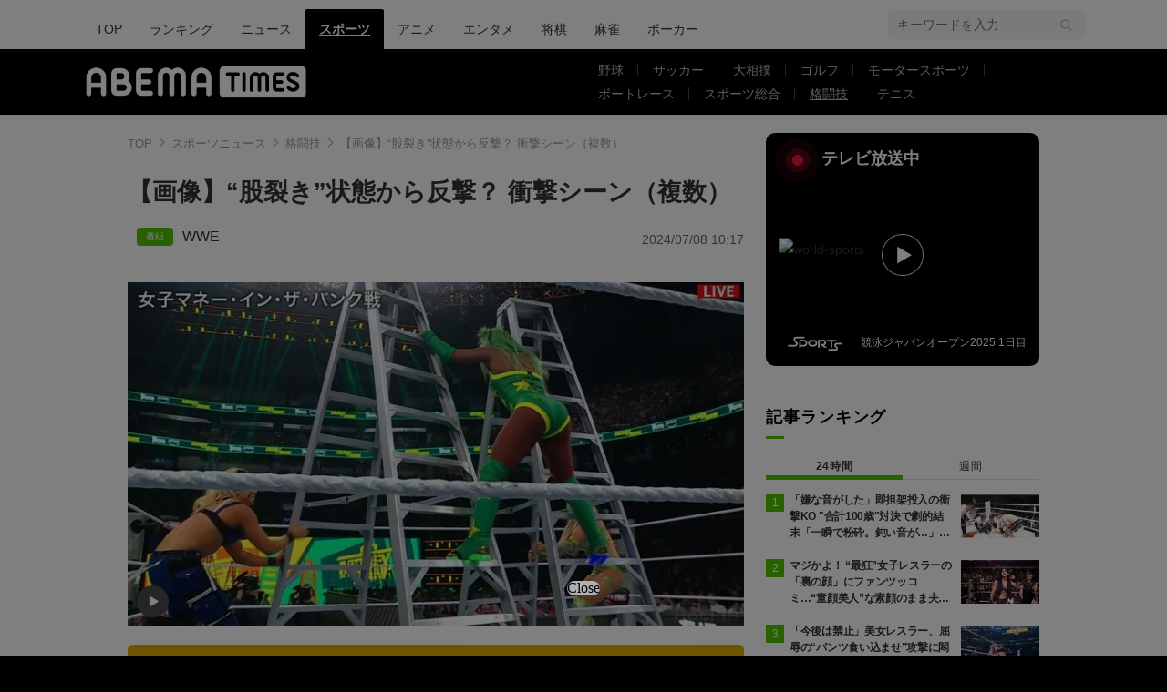

--- FILE ---
content_type: text/html; charset=utf-8
request_url: https://times.abema.tv/articles/-/10133527?utm_campaign=abematimes_rankarticle_10133527&utm_content=10130498&utm_medium=abematimes&utm_source=abematimes
body_size: 19432
content:
<!DOCTYPE html>
<html lang="ja">
<head>
<meta charset="utf-8">
  <meta http-equiv="X-UA-Compatible" content="IE=edge">
  <meta name="viewport" content="width=device-width">
<title>【画像】“股裂き”状態から反撃？ 衝撃シーン（複数） | 格闘技 | ABEMA TIMES | アベマタイムズ</title>
<meta name="description" content="【映像で見る】股裂きから驚異の反撃 会場どよめき ">
<meta property="article:publisher" content="https://www.facebook.com/ABEMATIMES/">
<meta property="fb:app_id" content="2226295124255038">
  <meta name="author" content="ABEMA TIMES編集部">
<meta name="theme-color" content="#">
  <meta name="robots" content="max-image-preview:large">

  <meta property="og:locale" content="ja_JP">
  <meta property="og:site_name" content="ABEMA TIMES">
<meta property="og:url" content="https://times.abema.tv/articles/-/10133527">
<meta property="og:type" content="article">
<meta property="og:title" content="【画像】“股裂き”状態から反撃？ 衝撃シーン（複数） | 格闘技 | ABEMA TIMES | アベマタイムズ">
<meta property="og:image" content="https://times-abema.ismcdn.jp/mwimgs/5/f/1200w/img_5ff226263770c5a79f4d2c87f521c333252859.jpg">
<meta property="og:description" content="【映像で見る】股裂きから驚異の反撃 会場どよめき ">
<meta name="twitter:card" content="summary_large_image">
<meta name="twitter:site" content="@ABEMATIMES">
<meta name="twitter:domain" content="times.abema.tv">
<link rel="alternate" type="application/rss+xml" title="RSS | ABEMA TIMES" href="https://times.abema.tv/list/feed/rss">
  <link rel="shortcut icon" type="image/vnd.microsoft.icon" href="https://times-abema.ismcdn.jp/favicon.ico">
<link rel="apple-touch-icon-precomposed" href="https://times-abema.ismcdn.jp/common/images/icons/apple-touch-icon.png">
<link rel="preload" as="image" href="https://times-abema.ismcdn.jp/common/images/abema/logo-categories.png">
<link rel="preload" as="image" href="https://times-abema.ismcdn.jp/mwimgs/5/f/724w/img_5ff226263770c5a79f4d2c87f521c333252859.jpg" imagesrcset="https://times-abema.ismcdn.jp/mwimgs/5/f/724w/img_5ff226263770c5a79f4d2c87f521c333252859.jpg 1x, https://times-abema.ismcdn.jp/mwimgs/5/f/1448w/img_5ff226263770c5a79f4d2c87f521c333252859.jpg 2x" fetchpriority="high">
  <style>
/* 通常cssの下にある"麻雀用"以下のcssを消さずに残してください */
@charset "utf-8";@font-face{font-family:FontAwesome;font-weight:400;font-style:normal;font-display:swap;src:url(/common/files/fonts/fontawesome-webfont.woff2?v=4.7.0) format("woff2")}a,article,aside,body,div,figure,h1,header,html,i,iframe,img,ins,label,li,nav,ol,p,section,span,time,ul{font:inherit;font-size:100%;margin:0;padding:0;vertical-align:baseline;border:0}html{line-height:1}ol,ul{list-style:none}a img{border:none}article,aside,figure,header,main,nav,section{display:block}@font-face{font-family:Hiragino Sans;font-weight:100;src:local("HiraginoSans-W1"),local("Hiragino Sans")}@font-face{font-family:Hiragino Sans;font-weight:200;src:local("HiraginoSans-W2"),local("Hiragino Sans")}@font-face{font-family:Hiragino Sans;font-weight:300;src:local("HiraginoSans-W3"),local("Hiragino Sans")}@font-face{font-family:Hiragino Sans;font-weight:400;src:local("HiraginoSans-W3"),local("Hiragino Sans")}@font-face{font-family:Hiragino Sans;font-weight:500;src:local("HiraginoSans-W5"),local("Hiragino Sans")}@font-face{font-family:Hiragino Sans;font-weight:600;src:local("HiraginoSans-W6"),local("Hiragino Sans")}@font-face{font-family:Hiragino Sans;font-weight:700;src:local("HiraginoSans-W6"),local("Hiragino Sans")}@font-face{font-family:Hiragino Sans;font-weight:800;src:local("HiraginoSans-W7"),local("Hiragino Sans")}@font-face{font-family:Hiragino Sans;font-weight:900;src:local("HiraginoSans-W8"),local("Hiragino Sans")}body,html{font-family:Hiragino Sans,-apple-system,BlinkMacSystemFont,ヒラギノ角ゴ ProN W3,Hiragino Kaku Gothic ProN,Meiryo,Arial,sans-serif;font-size:14px;word-break:break-all;color:#333;-webkit-text-size-adjust:100%}body{line-height:1.8;background:#000}a{text-decoration:none;color:inherit}img{width:auto;max-width:100%;height:auto;vertical-align:bottom}.lazy[data-loaded=true]{opacity:1}.lazy{opacity:0}.l-wrapper{padding:40px 8% 100px;background:#fff}.l-wrapper.\--ad-gate{display:flex;overflow-x:clip;width:100%;padding:0 0 100px;align-items:flex-start;justify-content:center}.l-wrapper.\--ad-gate .l-contents{width:calc(100% - 40px);max-width:1000px;margin:0 20px}.l-wrapper.\--ad-gate .l-ad-gate-top{margin:0 -20px 20px}.l-wrapper.\--ad-gate .l-ad-gete-side{position:sticky;top:0;min-width:200px;min-height:600px}.l-contents{max-width:1100px;margin-right:auto;margin-left:auto;padding-right:0;padding-left:0}.l-contents:after{display:block;clear:both;content:""}.l-main-side-wrapper{display:grid;grid-template-columns:auto 300px;grid-gap:24px}.l-main{max-width:676px}.l-main-row{margin-top:40px}.l-side{width:300px}.l-flex{display:flex}.l-flex-1{flex:1 1 0%}.l-flex-100{flex:0 0 100%}.l-flex-initial{flex:0 1 auto}.l-items-end{align-items:flex-end}.l-items-center{align-items:center}.l-lg-items-center{align-items:center}.l-lg-mb-1{margin-bottom:5px}.l-space-x-2{margin-left:10px}.mgb-pc--25{margin-bottom:25px!important}.u-lg-overflow-hidden{overflow:hidden}.c-keyword-search__label{position:relative}.c-keyword-search__label:after,.c-keyword-search__label:before{font-family:FontAwesome;color:#ccc}.c-keyword-search__label:after{position:absolute;top:50%;right:14px;content:"\f002";transform:translateY(-50%)}.c-keyword-search__input{font-size:14px;box-sizing:border-box;width:100%;padding:11px 10px;border:1px solid #ccc;border-radius:6px;outline:none;background-color:#fff;-webkit-appearance:none;-moz-appearance:none;appearance:none}.l-side .c-keyword-search{display:none}.c-list-category__img__file{position:absolute;top:50%;left:50%;width:100%;transform:translate(-50%,-50%)}.c-article-title{font-size:18px;font-weight:700;letter-spacing:.9px;color:#fff}.c-article-title.-underline{position:relative}.c-article-title.-underline:after{position:absolute;bottom:0;left:0;width:20px;height:3px;content:"";background-color:#51c300}.c-article-title.-dark{color:#000}@keyframes nowOnAirBadge-outer-opacity-fade{0%{animation-timing-function:cubic-bezier(.33,1,.68,1);opacity:0}25%{animation-timing-function:linear;opacity:.15}50%{opacity:0}}@keyframes nowOnAirBadge-outer-scale-out{0%{transform:scale(1)}25%{transform:scale(4)}}@keyframes nowOnAirBadge-inner-opacity-fade{0%{animation-timing-function:cubic-bezier(.33,1,.68,1);opacity:0}25%{animation-timing-function:linear;opacity:.4}50%{opacity:0}}@keyframes nowOnAirBadge-inner-scale-out{0%{transform:scale(1)}25%{transform:scale(2.2)}}.nowOnAirBadge{position:relative;display:flex;flex-direction:row;width:12px;height:12px;margin:10px 15px;align-items:center;justify-content:center}.nowOnAirBadge:before{position:absolute;top:0;left:0;width:12px;height:12px;content:"";animation:nowOnAirBadge-outer-scale-out 2s cubic-bezier(.65,0,.35,1) 0s infinite,nowOnAirBadge-outer-opacity-fade 2s 0s infinite;opacity:0;border-radius:50%;background-color:#f0163a}.nowOnAirBadge__inner{position:absolute;top:0;left:0;width:12px;height:12px;animation:nowOnAirBadge-inner-scale-out 2s cubic-bezier(.65,0,.35,1) 0s infinite,nowOnAirBadge-inner-opacity-fade 2s 0s infinite;opacity:0;border-radius:50%;background-color:#f0163a}.nowOnAirBadge:after{width:12px;height:12px;content:"";border-radius:50%;background-color:#f0163a}.c-side-on-air{display:block;background-color:#000}.c-side-on-air .c-article-title{letter-spacing:2px}.c-side-on-air__title{font-size:18px;line-height:1;display:flex;width:170px;padding-left:5px;letter-spacing:0;flex-flow:column}.c-side-on-air__title-time{font-size:12px;font-weight:400;margin-top:8px}.c-side-on-air__logo{width:100px;margin-left:-10px}.c-side-on-air__program{position:relative;display:block;overflow:hidden;border-radius:4px}.c-side-on-air__program__img{position:relative;overflow:hidden;padding-top:56.25%}.c-side-on-air__program__img img{position:absolute;top:50%;left:50%;width:100%;transform:translate(-50%,-50%)}.c-side-on-air__program__icon{position:absolute;top:54%;left:50%;transform:translate(-50%,-50%)}.c-side-on-air__logo{display:flex;padding-top:15px;flex:1 1 auto;align-items:center;justify-content:center}.c-side-on-air__logo .c-side-on-air__logo-img{min-width:80px;max-width:80px}.c-side-on-air__lead{font-size:12px;line-height:1.5;display:-webkit-box;overflow:hidden;padding-top:15px;color:#fff;-webkit-line-clamp:2;-webkit-box-orient:vertical}.c-ranking__list:not(.c-ranking__list--type-b) .c-ranking__item:nth-of-type(-n+3) .c-ranking__link:before{background-color:#51c300}.c-ranking__list:not(.c-ranking__list--type-b) .c-ranking__item:first-of-type .c-ranking__link:before{content:"1"}.c-ranking__list:not(.c-ranking__list--type-b) .c-ranking__item:nth-of-type(2) .c-ranking__link:before{content:"2"}.c-ranking__list:not(.c-ranking__list--type-b) .c-ranking__item:nth-of-type(3) .c-ranking__link:before{content:"3"}.c-ranking__list:not(.c-ranking__list--type-b) .c-ranking__item:nth-of-type(4) .c-ranking__link:before{content:"4"}.c-ranking__list:not(.c-ranking__list--type-b) .c-ranking__item:nth-of-type(5) .c-ranking__link:before{content:"5"}.c-ranking__list:not(.c-ranking__list--type-b) .c-ranking__link:before{font-size:12px;line-height:1;position:absolute;top:-1px;left:0;display:flex;width:20px;height:20px;content:"";color:#fff;background-color:#999;align-items:center;justify-content:center}.c-ranking__list.\--tab{display:none}.c-ranking__list.\--tab.is-show{display:block}.c-ranking__block{display:flex}.c-ranking__block:first-child{min-width:1px;margin-right:3px;word-wrap:break-word;flex:1 1 auto}.c-ranking__block+.c-ranking__block{flex:0 0 auto}.c-ranking__box{display:flex;flex-direction:column;width:100%;justify-content:space-between}.c-ranking__subject{font-size:16px;font-weight:700;margin-top:-3px}.c-ranking__subject.-truncate3{display:-webkit-box;overflow:hidden;-webkit-box-orient:vertical}.c-ranking__subject.-truncate3{-webkit-line-clamp:3}.c-ranking__img{position:relative;overflow:hidden;padding-top:56.25%;flex:0 0 auto;align-self:flex-start}.c-ranking__link{position:relative;display:flex;padding-left:26px}.c-ranking-date .c-ranking__block:first-child{margin-right:8px}.c-ranking-date .c-button{margin-top:20px}.c-ranking-tab{display:flex;margin-top:20px}.c-ranking-tab-item{font-size:12px;line-height:1.71;position:relative;display:flex;padding-bottom:8px;letter-spacing:.7px;flex:0 0 auto;align-items:center;justify-content:center;flex:1}.c-ranking-tab-item:after{position:absolute;right:0;bottom:2.5px;width:100%;height:1px;content:"";background-color:#ddd}.c-ranking-tab-item.is-active{font-weight:700}.c-ranking-tab-item.is-active:after{height:5px;background-color:#51c300}.c-button__link{font-size:16px;font-weight:700;display:flex;padding:11px 0 10px;letter-spacing:2px;color:#fff;border-radius:6px;background-color:#51c300;align-items:center;justify-content:center}.c-breadcrumb__list{position:relative;display:flex;overflow:hidden;white-space:nowrap;color:#999}.c-breadcrumb__list:after{position:absolute;top:0;right:0;display:block;width:28px;height:100%;content:"";background:linear-gradient(90deg,hsla(0,0%,100%,0),#fff)}.c-breadcrumb__item{font-size:13px;color:#999}.c-breadcrumb__item:not(:first-child){position:relative;margin-left:5px;padding-left:16px}.c-breadcrumb__item:not(:first-child):before{position:absolute;top:calc(50% - 5px);left:0;width:6px;height:6px;margin-right:6px;content:"";transform:rotate(135deg);border-top:1px solid #999;border-left:1px solid #999}.c-breadcrumb__link{color:#999}.ad-side-ajuster{transform-origin:top!important}.c-to-top{position:fixed;z-index:100;right:25px;bottom:25px;width:50px;height:50px}.c-tools{display:flex;margin-left:20px;gap:20px;align-items:center}.g-header{background:#fff}.g-header-wrapper{display:flex;max-width:1100px;margin:0 auto;padding:0 20px;justify-content:space-between;align-items:center}.g-header-wrapper .c-keyword-search__input{width:216px;padding:8px 10px;border:0;background:#f5f5f5}.g-nav-list{display:flex;margin-top:10px}.g-nav-list__link{font-size:14px;font-weight:500;line-height:1;display:inline-block;padding:15px;word-break:keep-all;border-radius:2px 2px 0 0}.g-nav-list__link.is-current{font-weight:700;text-decoration:underline;color:#fff;background:#000}.g-header-logo__img{width:250px;max-width:250px}.g-subnav-div{background:#000}.g-subnav-div .g-header-wrapper{min-height:72px}.g-subnav-list{font-size:14px;line-height:1;display:flex;width:550px;margin:10px 0 10px 20px;color:#bbb;flex-wrap:wrap;justify-content:left}.g-subnav-list__list{position:relative}.g-subnav-list__list:after{position:absolute;top:50%;right:0;width:1px;height:1em;content:"";transform:translateY(-50%);background:#444}.g-subnav-list__list:last-child:after{display:none}.g-subnav-list__link{display:inline-block;padding:6px 16px}.g-subnav-list__link.is-current{text-decoration:underline}.m-reward-modal{font-size:16px;line-height:1;position:fixed;z-index:2147483647;top:0;right:0;bottom:0;left:0;display:none;background:rgba(0,0,0,.5)}.m-reward-modal__window{position:absolute;top:50%;left:50%;padding:32px 49px 26px;transform:translate(-50%,-50%);text-align:center;border-radius:6px;background:#fff}.m-reward-modal__logo{width:380px}.m-reward-modal__ttl{font-size:24px;font-weight:500;margin-top:28px}.m-reward-modal__sub{margin-top:20px;color:#6b6e76}.m-reward-modal__btn{position:relative;width:312px;margin:26px auto 0;padding:24px;text-align:left;border:1px solid #ddd;border-radius:6px}.m-reward-modal__btn:before{right:24px;width:30px;height:30px;border-radius:50%;background:#51c300}.m-reward-modal__btn:after,.m-reward-modal__btn:before{position:absolute;top:50%;content:"";transform:translateY(-50%)}.m-reward-modal__btn:after{right:32px;border-top:7px solid transparent;border-right:0;border-bottom:7px solid transparent;border-left:11px solid #fff}.m-reward-modal__close{position:absolute;top:10px;right:10px;width:20px;height:20px;border-radius:50%;background:#000}.m-reward-modal__close:after,.m-reward-modal__close:before{position:absolute;top:50%;left:50%;width:12px;height:1px;content:"";transform:translate(-50%,-50%) rotate(45deg);transform-origin:center;background:#fff}.m-reward-modal__close:after{left:4px;transform:rotate(-45deg)}.article-header{margin-bottom:40px}.article-header__title{font-size:1.92857rem;font-weight:700;line-height:1.3;margin-bottom:21px}.article-header__date{font-size:1rem;line-height:1;display:block;color:#666}.article-tvbtn{position:relative;top:-10px;margin:20px 0;text-align:center}.article-tvbtn__link{font-size:16px;font-weight:700;line-height:1;display:inline-block;min-width:300px;padding:20px 0;text-align:center;color:#fff;border-radius:6px;background-color:#a3a3a3}.article-body .article-tvbtn__link{display:flex;width:calc(100% - 40px);padding:15px 20px;color:#000;background-color:#da0;justify-content:center;align-items:center}.article-body .article-tvbtn__text{line-height:1.5;overflow:hidden;white-space:nowrap;text-overflow:ellipsis}.article-body .article-tvbtn__icon{position:relative;width:26px;min-width:26px;height:26px;margin-left:10px;border-radius:50%;background-color:#fff}.article-body .article-tvbtn__icon:before{position:absolute;top:50%;left:8.5px;content:"";transform:translateY(-50%);border:8px solid transparent;border-left:13px solid #da0}.article-body{max-width:724px;margin:auto;word-wrap:normal}.article-body>p{font-size:1.14286rem;line-height:1.5;margin:30px 0;word-break:break-word;color:#333}.article-body a{color:#0080bb}.article-body a.c-taglink{padding-bottom:1px;color:#333;border-bottom:1px dashed #333}.article-body .figure{display:flex;margin:30px 0;justify-content:center}.article-body .figure-center{clear:both;max-width:100%;text-align:center}.article-body .figure-center.\--abematv>a{position:relative;display:block;overflow:hidden}.article-body .figure-center.\--abematv>a:before{position:absolute;z-index:1;bottom:10px;left:10px;display:block;width:35px;height:35px;content:"";background:url(/common/images/abema/play-icon.png) no-repeat;background-size:contain}.article-body .figure-center img{display:inline-block;max-width:100%;height:auto!important}.article-header-tags__tag{font-size:16px;display:flex;align-items:center;flex-wrap:wrap}.article-header-tags__tag-link{line-height:1}.article-header-tags__tag:before{font-size:10px;line-height:1;width:30px;margin-right:10px;padding:5px;text-align:center;color:#fff;border-radius:4px}.article-header-tags__tag.\--program{row-gap:8px}.article-header-tags__tag.\--program:before{content:"\756A\7D44";background-color:#51c300}

/* 麻雀用 */
.m-menu {
  margin-bottom: 37px;
  background-color: #efeded
}

.m-menu__list {
  font-size: 16px;
  font-weight: 700;
  display: flex;
  padding: 10px 0 10px 14px
}

.m-menu__item {
  line-height: 1;
  display: flex
}

.m-menu__item:not(:last-child):after {
  font-weight: 100;
  display: inline;
  padding: 0 15px;
  content: "|"
}


/* 大相撲用 */
.g-sumo-nav {
  font-size: 14px;
  line-height: 1.25;
  margin-bottom: 40px;
  color: #707070;
  border-bottom: 3px solid #4e2d5f
}

.g-sumo-nav-list {
  display: flex;
  justify-content: left;
  align-items: center
}

.g-sumo-nav-item__link {
  display: inline-block;
  padding: 8px 10px
}

.g-sumo-nav-item__link.is-current {
  font-size: 16px;
  font-weight: 700;
  color: #fff;
  background: #4e2d5f
}

/* アニメフリークス */
.g-header.--animefreaks .g-subnav-div,
.g-header.--animefreaks .g-nav-list__link.is-current {
  background: #EC345E;
}

.g-header.--animefreaks .g-subnav-div {
  background-image: url(/common/images/animefreaks/pc_anime_header_left.png), url(/common/images/animefreaks/pc_anime_header_right.png);
  background-size: 197px 350px, 197px 350px;
  background-position: left top, right top;
  background-repeat: no-repeat, no-repeat;
}

.g-header.--animefreaks .g-header-logo__img {
  width: 212px;
  max-width: 212px;
}

.g-header.--animefreaks .g-subnav-list {
  color: #fff;
}

.g-header.--animefreaks .g-subnav-list__list::after {
  background: rgba(255, 255, 255, .3);
}

/* 言語切り替えパーツ */
.m-article-language {
  margin-top: 0 !important;
  position: relative;
  font-size: 11px;
  line-height: 1;
  display: flex;
  justify-content: end;
}

.m-article-language__btn {
  padding: 10px 10px 10px 32px;
  min-width: 80px;
  color: #0080bb;
  border: solid 1px #CCCCCC;
  border-radius: 2px;
  background-image: url(/common/images/abema/article_lang_icon.svg);
  background-repeat: no-repeat;
  background-position: 10px 10px;
  background-size: 12px;
}

.m-article-language__btn::after {
  content: '';
  position: absolute;
  top: 9px;
  right: 14px;
  width: 5px;
  height: 5px;
  border-top: 1px solid #747474;
  border-right: 1px solid #747474;
  transform: rotate(135deg) translateY(-50%);
}

.m-article-language__btn:hover {
  opacity: .7;
  cursor: pointer;
}

.m-article-language__list {
  position: absolute;
  top: 0;
  right: 0;
  padding: 8px 0;
  background: #E5E5E5;
  border: 1px solid #DDDDDD;
  border-radius: 4px;
  box-shadow: 0px 3px 6px #00000029;
  display: none;
  z-index: 10;
}

.m-article-language__item {
  position: relative;
}

.m-article-language__item:first-child::before {
  content: '\02714';
  position: absolute;
  top: 6px;
  left: 12px;
  font-size: 13px;
}

.m-article-language__link {
  padding: 7px 30px;
  min-width: 62px;
  display: block;
}

.m-article-language__link:hover {
  cursor: pointer;
  opacity: .7;
}

/* photo .article-body ul font-size対策 */
.article-body ul.m-article-language__list {
  font-size: 11px;
}

.article-header-program-link__img {
  width: 100px;
}

.article-header__go-first {
  font-size: 14px;
  margin-top: 4px;
  text-align: right
}

.article-header__go-first-link {
  color: #0080bb
}

.article-header__go-first-link:hover {
  opacity: .7
}      @media (min-width: 768px) and (max-width: 1024px) {
        html, body {
          background-color: #fff;
          overflow-x: hidden;
        }

        body {
          margin: 0 auto;
          width: 1040px;
          overflow-x: hidden;
        }
        
        .g-header-wrapper .c-keyword-search__input {
          width: 100%;
        }
        
        .l-ad-gete-side {
          display: none;
        }
      }
  </style>
<link rel="stylesheet" href="https://times-abema.ismcdn.jp/resources/abema/css/pc/pages/leafs.css?rd=202601131013" media="print" onload="this.media='all'">
  <link rel="manifest" href="/manifest.json?rd=202601131013">
    <link rel="canonical" href="https://times.abema.tv/articles/-/10133527">


<link rel="preconnect" href="https://times-abema.ismcdn.jp" crossorigin>
<link rel="preconnect" href="https://www.google-analytics.com" crossorigin>
<link rel="preconnect" href="https://www.googletagmanager.com" crossorigin>
<link rel="preconnect" href="https://analytics.google.com" crossorigin>
<link rel="preconnect" href="https://storage.googleapis.com" crossorigin>
<link rel="preconnect" href="https://image.p-c2-x.abema-tv.com" crossorigin>
<link rel="preconnect" href="https://abema.tv" crossorigin>
<link rel="preconnect" href="https://code.jquery.com" crossorigin>

<!-- Google Tag Manager -->
<script>

  window.dataLayer = window.dataLayer || [];
  var hash = {"article_id":10133527,"category_id":"スポーツ","sub_category_id":"格闘技","publish_data":"2024/07/08","is_interstitial_article":false,"article_type":"default","has_series_link":false};
    if (document.referrer) {
      hash['previous_page'] = document.referrer;
    }
  dataLayer.push(hash);
  dataLayer.push({'event': 'pageview'});
  console.log(dataLayer[0], 'dataLayer');
</script>
<script>(function(w,d,s,l,i){w[l]=w[l]||[];w[l].push({'gtm.start':
new Date().getTime(),event:'gtm.js'});var f=d.getElementsByTagName(s)[0],
j=d.createElement(s),dl=l!='dataLayer'?'&l='+l:'';j.async=true;j.src=
'https://www.googletagmanager.com/gtm.js?id='+i+dl;f.parentNode.insertBefore(j,f);
})(window,document,'script','dataLayer','GTM-TFVZ8N');</script>
<!-- End Google Tag Manager -->
<meta name="adx_ng" content="true">

<script type="application/ld+json">
[{"@context":"http://schema.org","@type":"WebSite","name":"ABEMA TIMES","alternateName":"ABEMA TIMES | ABEMA公式ニュースサイト","url":"https://times.abema.tv","sameAs":["https://www.facebook.com/ABEMATIMES/","https://x.com/ABEMATIMES"],"potentialAction":{"@type":"SearchAction","target":"https://times.abema.tv/list/search?fulltext={fulltext}","query-input":"required name=fulltext"}},{"@context":"http://schema.org","@type":"SiteNavigationElement","url":["/"]},{"@context":"http://schema.org","@type":"BreadcrumbList","itemListElement":[{"@type":"ListItem","position":1,"item":{"@id":"https://times.abema.tv","name":"ABEMA TIMES"}},{"@type":"ListItem","position":2,"item":{"@id":"https://times.abema.tv/sports","name":"スポーツニュース"}},{"@type":"ListItem","position":3,"item":{"@id":"https://times.abema.tv/fight","name":"格闘技"}},{"@type":"ListItem","position":4,"item":{"@id":"https://times.abema.tv/articles/-/10133527","name":"【画像】“股裂き”状態から反撃？ 衝撃シーン（複数）"}}]},{"@context":"http://schema.org","@type":"NewsArticle","mainEntityOfPage":{"@type":"WebPage","@id":"https://times.abema.tv/articles/-/10133527"},"headline":"【画像】“股裂き”状態から反撃？ 衝撃シーン（複数）","image":{"@type":"ImageObject","url":"https://times-abema.ismcdn.jp/mwimgs/5/f/1200w/img_5ff226263770c5a79f4d2c87f521c333252859.jpg","width":"1200","height":"672"},"datePublished":"2024-07-08T10:16:00+09:00","dateModified":"2024-07-08T10:17:00+09:00","author":{"@type":"Organization","name":"ABEMA TIMES編集部"},"description":"【映像で見る】股裂きから驚異の反撃 会場どよめき ","publisher":{"@type":"Organization","name":"ABEMA TIMES","logo":{"@type":"ImageObject","url":"https://times.abema.tv/common/images/abema/bn_400x60.png"}}}]
</script>

    <script type="text/javascript">
      window._taboola = window._taboola || [];
      _taboola.push({article:'auto'});
      !function (e, f, u, i) {
        if (!document.getElementById(i)){
          e.async = 1;
          e.src = u;
          e.id = i;
          f.parentNode.insertBefore(e, f);
        }
      }(document.createElement('script'),
      document.getElementsByTagName('script')[0],
      '//cdn.taboola.com/libtrc/abematimes-network/loader.js',
      'tb_loader_script');
      if(window.performance && typeof window.performance.mark == 'function')
        {window.performance.mark('tbl_ic');}
    </script>


<script type="text/javascript">
  window.googletag = window.googletag || {};
  window.googletag.cmd = window.googletag.cmd || [];
  console.log('gpt.js読み込み')
</script>


<script async src="https://securepubads.g.doubleclick.net/tag/js/gpt.js" crossorigin="anonymous"></script>


<script type="text/javascript">
  window.pbjs = window.pbjs || {};
  window.pbjs.que = window.pbjs.que || [];
</script>
<script async='async' src="https://flux-cdn.com/client/1000354/times-abema_01654.min.js"></script>
<script type="text/javascript">
  window.fluxtag = {
    readyBids: {
      prebid: false,
      amazon: false,
      google: false
    },
    failSafeTimeout: 3e3,
    isFn: function isFn(object) {
      var _t = 'Function';
      var toString = Object.prototype.toString;
      return toString.call(object) === '[object ' + _t + ']';
    },
    launchAdServer: function() {
      if (!fluxtag.readyBids.prebid || !fluxtag.readyBids.amazon) {
        return;
      }
      fluxtag.requestAdServer();
    },
    requestAdServer: function() {
      if (!fluxtag.readyBids.google) {
        fluxtag.readyBids.google = true;
        googletag.cmd.push(function () {
          if (!!(pbjs.setTargetingForGPTAsync) && fluxtag.isFn(pbjs.setTargetingForGPTAsync)) {
            pbjs.que.push(function () {
              pbjs.setTargetingForGPTAsync();
            });
          }
          googletag.pubads().refresh();
        });
      }
    }
  };
</script>
<script type="text/javascript">
  setTimeout(function() {
    fluxtag.requestAdServer();
  }, fluxtag.failSafeTimeout);
</script>
<script type='text/javascript'>
  ! function (a9, a, p, s, t, A, g) {
    if (a[a9]) return;

    function q(c, r) {
      a[a9]._Q.push([c, r])
    }
    a[a9] = {
      init: function () {
        q("i", arguments)
      },
      fetchBids: function () {
        q("f", arguments)
      },
      setDisplayBids: function () {},
      targetingKeys: function () {
        return []
      },
      _Q: []
    };
    A = p.createElement(s);
    A.async = !0;
    A.src = t;
    g = p.getElementsByTagName(s)[0];
    g.parentNode.insertBefore(A, g)
  }("apstag", window, document, "script", "//c.amazon-adsystem.com/aax2/apstag.js");
  apstag.init({
    pubID: '5232',
    adServer: 'googletag',
    bidTimeout: 1e3
  });
  apstag.fetchBids({
    slots: [{
  slotID: "div-gpt-ad-1698676584485-0",
  slotName: "/22954913985/all_all_pc_rightcolumn1",
  sizes: [300,250]
}
,{
  slotID: "div-gpt-ad-1698676604498-0",
  slotName: "/22954913985/all_all_pc_rightcolumn2",
  sizes: [300,600]
}
,{
  slotID: "div-gpt-ad-1693799467200-0",
  slotName: "/22954913985/article_all_pc_chukan_1",
  sizes: [[336,280],[300,250]]
}
,{
  slotID: "div-gpt-ad-1693799616902-0",
  slotName: "/22954913985/article_all_pc_chukan_2",
  sizes: [[336,280],[300,250]]
}
]
  }, function (bids) {
    googletag.cmd.push(function () {
      apstag.setDisplayBids();

      fluxtag.readyBids.amazon = true;
      fluxtag.launchAdServer();
    });
  });
</script>

<script>
  googletag.cmd.push(function() {
    googletag.pubads().setTargeting('genre', 'sports');
      googletag.pubads().setTargeting('articlestype', 'stock');
    
    googletag.defineSlot('/22954913985/article_all_pc_gateleft', [200, 701], 'div-gpt-ad-1702011303152-0').setCollapseEmptyDiv(true, true).addService(googletag.pubads());
googletag.defineSlot('/22954913985/article_all_pc_gatetop', [1040, 250], 'div-gpt-ad-1698672125497-0').setCollapseEmptyDiv(true).addService(googletag.pubads());
googletag.defineSlot('/22954913985/article_all_pc_gateright', [200, 700], 'div-gpt-ad-1702011093675-0').setCollapseEmptyDiv(true, true).addService(googletag.pubads());
googletag.defineSlot('/22954913985/all_all_pc_rightcolumn1', [300, 250], 'div-gpt-ad-1698676584485-0').addService(googletag.pubads());
googletag.defineSlot('/22954913985/all_all_pc_rightcolumn2', [300, 600], 'div-gpt-ad-1698676604498-0').addService(googletag.pubads());
var anchorSlot;
anchorSlot = googletag.defineOutOfPageSlot('/22954913985/article_all_pc_anker', googletag.enums.OutOfPageFormat.BOTTOM_ANCHOR);

if (anchorSlot) {
  anchorSlot.addService(googletag.pubads());

  window.googletag.pubads().addEventListener('slotRenderEnded', function (event) {
    if(event.isEmpty){
      console.log('gtag isEmpty');
      console.log(event.slot.getSlotElementId());
      return false;
    }
    if(event.slot.getSlotElementId().indexOf('article_all_pc_anker') > -1){
      if(event.size.length){
        var h = event.size[1];
        window.addEventListener('load', function(){
          console.log('gtag listener in load listener');
          $('.js-to-top').css('bottom', h + 47 + 'px');
        });
      }
    }
  });
}
var interstitialSlot;
interstitialSlot = googletag.defineOutOfPageSlot('/22954913985/article_all_pc_interstitial',googletag.enums.OutOfPageFormat.INTERSTITIAL);

if (interstitialSlot) {
  interstitialSlot.addService(googletag.pubads());
}
googletag.defineSlot('/22954913985/article_all_pc_kijiue', [728, 90], 'div-gpt-ad-1692929856131-0').addService(googletag.pubads());
googletag.defineSlot('/22954913985/article_all_pc_chukan_1', [[336, 280], [300, 250]], 'div-gpt-ad-1693799467200-0').addService(googletag.pubads());
googletag.defineSlot('/22954913985/article_all_pc_chukan_2', [[336, 280], [300, 250]], 'div-gpt-ad-1693799616902-0').addService(googletag.pubads());


    function randomInt(min, max) {
      return Math.floor( Math.random() * (max + 1 - min) ) + min;
    }

      function isAdxNgPage(){
        return !!document.querySelector('meta[name="adx_ng"]');
      }

      googletag.pubads().setTargeting("fluct_ad_group", String(randomInt(1, 10)));

      googletag.pubads().setTargeting("abematimes_adx", isAdxNgPage() ? "ng" : "ok");

    googletag.pubads().disableInitialLoad();
    googletag.pubads().enableSingleRequest();

    googletag.enableServices();

    if (!!(window.pbFlux) && !!(window.pbFlux.prebidBidder) && fluxtag.isFn(window.pbFlux.prebidBidder)) {
      pbjs.que.push(function () {
        window.pbFlux.prebidBidder();
      });
    } else {
      fluxtag.readyBids.prebid = true;
      fluxtag.launchAdServer();
    }
  });



  (function() {
    var pa = document.createElement('script'); pa.type = 'text/javascript'; pa.charset = "utf-8"; pa.async = true;
    pa.src = window.location.protocol + "//api.popin.cc/searchbox/abematimes.js";
    var s = document.getElementsByTagName('script')[0]; s.parentNode.insertBefore(pa, s);
  })();
</script>

<script async src="https://yads.c.yimg.jp/js/yads-async.js"></script>
  <script async src="https://pagead2.googlesyndication.com/pagead/js/adsbygoogle.js?client=ca-pub-6845393640653469" crossorigin="anonymous"></script>


<script>
window.pushMST_config={"vapidPK":"BIZgYrmxqBfolcrCDu0L4R5IkCzwyZaCqvz9EmY2mrLijpPduFfUTiFTqoGquDzcBfiJrAo1mkSQ5jgxhbw1qfU","enableOverlay":true,"swPath":"/sw.js","i18n":{}};
  var pushmasterTag = document.createElement('script');
  pushmasterTag.src = "https://cdn.pushmaster-cdn.xyz/scripts/publishers/685522a816a8578b6e2d6de5/SDK.js";
  pushmasterTag.setAttribute('defer','');

  var firstScriptTag = document.getElementsByTagName('script')[0];
  firstScriptTag.parentNode.insertBefore(pushmasterTag, firstScriptTag);
</script>

<script type="module" src="https://cdn01.stright.bizris.com/js/1.0/cookie_consent_setting.js?banner_type=banner" charset="UTF-8" data-site-id="SIT-d3c1466c-ed71-46c6-86aa-70095421e33d"></script>
</head>
<body>

<div class="page leafs">
  <header class="g-header">
    <div class="g-header-wrapper">
      <nav class="g-nav">
        <ul class="g-nav-list">
          <li class="g-nav-list__list"><a class="g-nav-list__link" href="/">TOP</a></li>
          <li class="g-nav-list__list"><a class="g-nav-list__link" href="/ranking/realtime">ランキング</a></li>
            <li class="g-nav-list__list"><a class="g-nav-list__link" href="/news">ニュース</a></li>
            <li class="g-nav-list__list"><a class="g-nav-list__link is-current" href="/sports">スポーツ</a></li>
            <li class="g-nav-list__list"><a class="g-nav-list__link" href="/anime">アニメ</a></li>
            <li class="g-nav-list__list"><a class="g-nav-list__link" href="/entame">エンタメ</a></li>
            <li class="g-nav-list__list"><a class="g-nav-list__link" href="/shogi">将棋</a></li>
            <li class="g-nav-list__list"><a class="g-nav-list__link" href="/mahjong">麻雀</a></li>
            <li class="g-nav-list__list"><a class="g-nav-list__link" href="/poker">ポーカー</a></li>
        </ul>
      </nav>
        <div class="c-tools">
            
          <div class="c-keyword-search">
            <label for="keyword_search" class="c-keyword-search__label">
              <input id="keyword_search" type="input" placeholder="キーワードを入力" class="c-keyword-search__input js-search-text">
            </label>
          </div>
        </div>
    </div>
  <div class="g-subnav-div">
    <div class="g-header-wrapper">
      <div class="g-header-logo">
          <a class="g-header-logo__link" href="/"><img class="g-header-logo__img" src="https://times-abema.ismcdn.jp/common/images/abema/logo-categories.png" width="250" height="45" alt="ニュース【ABEMA TIMES | アベマタイムズ】"></a>
      </div>
        <nav class="g-subnav">
          <ul class="g-subnav-list">
              <li class="g-subnav-list__list">
                <a class="g-subnav-list__link" href="/baseball">野球</a>
                  <ul class="g-3rdnav-list">
                      <li class="g-3rdnav-list__list"><a class="g-3rdnav-list__link" href="/mlb">MLB</a></li>
                      <li class="g-3rdnav-list__list"><a class="g-3rdnav-list__link" href="/npb">プロ野球</a></li>
                      <li class="g-3rdnav-list__list"><a class="g-3rdnav-list__link" href="/hsb">高校野球</a></li>
                  </ul>
              </li>
              <li class="g-subnav-list__list">
                <a class="g-subnav-list__link" href="/soccer">サッカー</a>
                  <ul class="g-3rdnav-list">
                      <li class="g-3rdnav-list__list"><a class="g-3rdnav-list__link" href="/worldsoccer">海外サッカー</a></li>
                      <li class="g-3rdnav-list__list"><a class="g-3rdnav-list__link" href="/jleague">Jリーグニュース</a></li>
                      <li class="g-3rdnav-list__list"><a class="g-3rdnav-list__link" href="/japansoccer">サッカー日本代表</a></li>
                  </ul>
              </li>
              <li class="g-subnav-list__list">
                <a class="g-subnav-list__link" href="/sumo">大相撲</a>
              </li>
              <li class="g-subnav-list__list">
                <a class="g-subnav-list__link" href="/golf">ゴルフ</a>
              </li>
              <li class="g-subnav-list__list">
                <a class="g-subnav-list__link" href="/motorsports">モータースポーツ</a>
              </li>
              <li class="g-subnav-list__list">
                <a class="g-subnav-list__link" href="/boatrace">ボートレース</a>
              </li>
              <li class="g-subnav-list__list">
                <a class="g-subnav-list__link" href="/sportsnews">スポーツ総合</a>
              </li>
              <li class="g-subnav-list__list">
                <a class="g-subnav-list__link is-current" href="/fight">格闘技</a>
              </li>
              <li class="g-subnav-list__list">
                <a class="g-subnav-list__link" href="/tennis">テニス</a>
              </li>
          </ul>
        </nav>
    </div>
  </div>
</header>
  <div class="l-wrapper --ad-gate">
      <!-- /22954913985/article_all_pc_gateleft -->
<div id='div-gpt-ad-1702011303152-0' class="l-ad-gete-side">
  <script>
    googletag.cmd.push(function() { googletag.display('div-gpt-ad-1702011303152-0'); });
  </script>
</div>
    <div class="l-contents">
        <div class="l-ad-gate-top">
  <!-- /22954913985/article_all_pc_gatetop -->
  <div id='div-gpt-ad-1698672125497-0' style='min-width: 1040px; min-height: 250px;'>
    <script>
      googletag.cmd.push(function() { googletag.display('div-gpt-ad-1698672125497-0'); });
    </script>
  </div>
</div>
        <div class="l-main-side-wrapper">
        <main class="l-main">
          <div class="l-component-wrapper mgb-pc--25">
  <nav class="c-breadcrumb">
    <ol class="c-breadcrumb__list">
      <li class="c-breadcrumb__item"><a href="/" class="c-breadcrumb__link">TOP</a></li>
      <li class="c-breadcrumb__item"><a href="/sports" class="c-breadcrumb__link">スポーツニュース</a></li>
      <li class="c-breadcrumb__item"><a href="/fight" class="c-breadcrumb__link">格闘技</a></li>
      <li class="c-breadcrumb__item"><a href="https://times.abema.tv/articles/-/10133527" class="c-breadcrumb__link">【画像】“股裂き”状態から反撃？ 衝撃シーン（複数）</a></li>
    </ol>
  </nav>
</div>
          
          
          <article>
            <div class="article-header">
    <h1 class="article-header__title">【画像】“股裂き”状態から反撃？ 衝撃シーン（複数）</h1>
  <div class="l-flex l-items-end">
    <div class="article-header-tags l-flex-1"><div class="article-header-tags__tag --program l-space-x-2"><a href="/feature/program/WWE" class="article-header-tags__tag-link">WWE</a></div></div>
    <time datetime="2024-07-08T10:17:00+09:00" class="article-header__date l-flex-initial">2024/07/08 10:17</time>
  </div>
</div>

            <div class="article-body js-article-body">
<div class="figure figure-center --abematv"><a class="figure__link" href="https://abema.go.link/live-event/7846227b-bbe8-4e60-9c80-eed135eb643d?utm_campaign=abematimes_20240708_free_10133527_link_article_photo&amp;utm_medium=web&amp;utm_source=abematimes&amp;adj_t=1o8o1k5q&amp;adj_campaign=202407&amp;adj_adgroup=08&amp;adj_creative=abematimes_20240708_free_10133527_link_article_photo&amp;adj_tracker_limit=25000&amp;adj_redirect=https%3A%2F%2Fabema.tv%2Flive-event%2F7846227b-bbe8-4e60-9c80-eed135eb643d%3Futm_campaign%3Dabematimes_20240708_free_10133527_link_article_photo%26utm_medium%3Dweb%26utm_source%3Dabematimes" target="_blank" data-utm="program-main-img"><img alt="【写真・画像】【画像】え、そこから反撃？ 衝撃シーン（複数）　1枚目" class="figure__img" height="405" src="https://times-abema.ismcdn.jp/mwimgs/5/f/724w/img_5ff226263770c5a79f4d2c87f521c333252859.jpg" width="724" srcset="https://times-abema.ismcdn.jp/mwimgs/5/f/724w/img_5ff226263770c5a79f4d2c87f521c333252859.jpg 1x, https://times-abema.ismcdn.jp/mwimgs/5/f/1448w/img_5ff226263770c5a79f4d2c87f521c333252859.jpg 2x"></a></div><div class="article-tvbtn">
<a href="https://abema.go.link/live-event/7846227b-bbe8-4e60-9c80-eed135eb643d?utm_campaign=abematimes_20240708_free_10133527_link_article_button&amp;utm_medium=web&amp;utm_source=abematimes&amp;adj_t=1o8o1k5q&amp;adj_campaign=202407&amp;adj_adgroup=08&amp;adj_creative=abematimes_20240708_free_10133527_link_article_button&amp;adj_tracker_limit=25000&amp;adj_redirect=https%3A%2F%2Fabema.tv%2Flive-event%2F7846227b-bbe8-4e60-9c80-eed135eb643d%3Futm_campaign%3Dabematimes_20240708_free_10133527_link_article_button%26utm_medium%3Dweb%26utm_source%3Dabematimes" class="article-tvbtn__link" target="_blank" rel="noopener" data-utm="program-main-img-btn"><span class="article-tvbtn__text">【映像で見る】股裂きから驚異の反撃 会場どよめき</span><span class="article-tvbtn__icon"></span></a>
</div><div class="article-gallery-link --head">
  <a href="/articles/photo/10133527">この記事の写真をみる（3枚）</a>
</div><div class="sys-recommend" style="margin-top:30px;">
  <div id="taboola-mid-article-thumbnails"></div>
  <script type="text/javascript">
    window._taboola = window._taboola || [];
    _taboola.push({
      mode: 'thumbs-mid-01',
      container: 'taboola-mid-article-thumbnails',
      placement: 'Mid Article Thumbnails',
      target_type: 'mix'
    });
  </script>
</div>



<p><a href="https://abema.go.link/live-event/7846227b-bbe8-4e60-9c80-eed135eb643d?utm_campaign=abematimes_20240708_free_10133527_link_article_centertx&amp;utm_medium=web&amp;utm_source=abematimes&amp;adj_t=1o8o1k5q&amp;adj_campaign=202407&amp;adj_adgroup=08&amp;adj_creative=abematimes_20240708_free_10133527_link_article_centertx&amp;adj_tracker_limit=25000&amp;adj_redirect=https%3A%2F%2Fabema.tv%2Flive-event%2F7846227b-bbe8-4e60-9c80-eed135eb643d%3Futm_campaign%3Dabematimes_20240708_free_10133527_link_article_centertx%26utm_medium%3Dweb%26utm_source%3Dabematimes" class=" c-textlink">【映像で見る】股裂きから驚異の反撃 会場どよめき</a></p>

<div class="figure figure-center --abematv"><a class="figure__link" href="https://abema.go.link/live-event/7846227b-bbe8-4e60-9c80-eed135eb643d?utm_campaign=abematimes_20240708_free_10133527_link_article_photo&amp;utm_medium=web&amp;utm_source=abematimes&amp;adj_t=1o8o1k5q&amp;adj_campaign=202407&amp;adj_adgroup=08&amp;adj_creative=abematimes_20240708_free_10133527_link_article_photo&amp;adj_tracker_limit=25000&amp;adj_redirect=https%3A%2F%2Fabema.tv%2Flive-event%2F7846227b-bbe8-4e60-9c80-eed135eb643d%3Futm_campaign%3Dabematimes_20240708_free_10133527_link_article_photo%26utm_medium%3Dweb%26utm_source%3Dabematimes" target="_blank"><img alt="【写真・画像】【画像】え、そこから反撃？ 衝撃シーン（複数）　2枚目" class="lazy" height="400" src="[data-uri]" width="724" data-src="https://times-abema.ismcdn.jp/mwimgs/c/3/724w/img_c337c84bfdfe3cbe0d901459b3eecf6a214391.jpg" data-srcset="https://times-abema.ismcdn.jp/mwimgs/c/3/724w/img_c337c84bfdfe3cbe0d901459b3eecf6a214391.jpg 1x, https://times-abema.ismcdn.jp/mwimgs/c/3/1448w/img_c337c84bfdfe3cbe0d901459b3eecf6a214391.jpg 2x"></a></div><div class="article-figure-expand"><a href="/articles/photo/10133527?pn=2" class="article-figure-expand__link">拡大する</a></div>

<div class="figure figure-center --abematv"><a class="figure__link" href="https://abema.go.link/live-event/7846227b-bbe8-4e60-9c80-eed135eb643d?utm_campaign=abematimes_20240708_free_10133527_link_article_photo&amp;utm_medium=web&amp;utm_source=abematimes&amp;adj_t=1o8o1k5q&amp;adj_campaign=202407&amp;adj_adgroup=08&amp;adj_creative=abematimes_20240708_free_10133527_link_article_photo&amp;adj_tracker_limit=25000&amp;adj_redirect=https%3A%2F%2Fabema.tv%2Flive-event%2F7846227b-bbe8-4e60-9c80-eed135eb643d%3Futm_campaign%3Dabematimes_20240708_free_10133527_link_article_photo%26utm_medium%3Dweb%26utm_source%3Dabematimes" target="_blank"><img alt="【写真・画像】【画像】え、そこから反撃？ 衝撃シーン（複数）　3枚目" class="lazy" height="403" src="[data-uri]" width="724" data-src="https://times-abema.ismcdn.jp/mwimgs/3/a/724w/img_3a5f2cd59844c71335ef7f2e0e13f323238442.jpg" data-srcset="https://times-abema.ismcdn.jp/mwimgs/3/a/724w/img_3a5f2cd59844c71335ef7f2e0e13f323238442.jpg 1x, https://times-abema.ismcdn.jp/mwimgs/3/a/1448w/img_3a5f2cd59844c71335ef7f2e0e13f323238442.jpg 2x"></a></div><div class="article-figure-expand"><a href="/articles/photo/10133527?pn=3" class="article-figure-expand__link">拡大する</a></div>


    <a class="m-article-naxt-page" href="/articles/photo/10133527" data-previous_link="photo_garall">
      <span class="m-article-naxt-page__ttl"></span>
      <span class="m-article-naxt-page__text">この記事の画像一覧</span>
    </a>
<div class="article-relation-links">
  
  <div><a href="https://times.abema.tv/articles/-/10133430" class="article-relation-links__link">女子レスラー、高さ5メートルから衝撃落下で失神KO！ 場外テーブルクラッシュで“大の字”に会場どよめき</a></div>
<div><a href="https://times.abema.tv/articles/-/10133451" class="article-relation-links__link">日本人ヒール女子、衝撃の落下技に大悶絶！ 高さ5メートルから…自らも大ダメージ</a></div>
</div>
<p><strong>■</strong><a href="https://abema.go.link/lp/wwe-onair?utm_campaign=abematimes_20240708_free_10133527_link_article_footer&amp;utm_medium=web&amp;utm_source=abematimes&amp;adj_t=1o8o1k5q&amp;adj_campaign=202407&amp;adj_adgroup=08&amp;adj_creative=abematimes_20240708_free_10133527_link_article_footer&amp;adj_tracker_limit=25000&amp;adj_redirect=https%3A%2F%2Fabema.tv%2Flp%2Fwwe-onair%3Futm_campaign%3Dabematimes_20240708_free_10133527_link_article_footer%26utm_medium%3Dweb%26utm_source%3Dabematimes">WWE 配信情報はこちら</a></p>

<center>
<p><a href="https://hb.afl.rakuten.co.jp/hsc/48ed4a18.f4a8f1db.48ed4973.1a39ba75/_RTLink110960?link_type=pict&amp;ut=eyJwYWdlIjoic2hvcCIsInR5cGUiOiJwaWN0IiwiY29sIjoxLCJjYXQiOiI0NCIsImJhbiI6Mjc5NDg4OSwiYW1wIjpmYWxzZX0%3D" rel="nofollow sponsored noopener" style="word-wrap:break-word;" target="_blank"><img src="[data-uri]" data-src="https://hbb.afl.rakuten.co.jp/hsb/48ed4a18.f4a8f1db.48ed4973.1a39ba75/?me_id=1&amp;me_adv_id=2794889&amp;t=pict" width="724" height="" class=" lazy" alt="" style="margin:2px"></a></p>
 

<p><script type="text/javascript">rakuten_design="slide";rakuten_affiliateId="48ec07cd.0132720f.48ec07ce.b6e2ebe2";rakuten_items="ctsmatch";rakuten_genreId="0";rakuten_size="300x160";rakuten_target="_blank";rakuten_theme="gray";rakuten_border="off";rakuten_auto_mode="on";rakuten_genre_title="off";rakuten_recommend="on";rakuten_ts="1754983302987";</script><script type="text/javascript" src="https://xml.affiliate.rakuten.co.jp/widget/js/rakuten_widget.js?20230106"></script></p>
</center>

<p> </p>

  <div class="l-main-row mgb-pc--40">
  <div class="c-article-tag-wrap">
    <ul class="c-article-tag">
    </ul>
  </div>
</div>


<div class="c-article-footer-title">フォトギャラリー</div>
<div class="article-thumb l-flex-wrap l-flex">
  <a class='article-thumb__item' href='/articles/photo/10133527'>
    <figure class="article-thumb__img">
      <img src="[data-uri]" data-src="https://times-abema.ismcdn.jp/mwimgs/5/f/133w/img_5ff226263770c5a79f4d2c87f521c333252859.jpg" data-srcset="https://times-abema.ismcdn.jp/mwimgs/5/f/133w/img_5ff226263770c5a79f4d2c87f521c333252859.jpg 1x,https://times-abema.ismcdn.jp/mwimgs/5/f/266w/img_5ff226263770c5a79f4d2c87f521c333252859.jpg 2x" width="133" height="74" class=" lazy" alt="" style="">
    </figure>
  </a>
  <a class='article-thumb__item' href='/articles/photo/10133527?pn=2'>
    <figure class="article-thumb__img">
      <img src="[data-uri]" data-src="https://times-abema.ismcdn.jp/mwimgs/c/3/133w/img_c337c84bfdfe3cbe0d901459b3eecf6a214391.jpg" data-srcset="https://times-abema.ismcdn.jp/mwimgs/c/3/133w/img_c337c84bfdfe3cbe0d901459b3eecf6a214391.jpg 1x,https://times-abema.ismcdn.jp/mwimgs/c/3/266w/img_c337c84bfdfe3cbe0d901459b3eecf6a214391.jpg 2x" width="133" height="74" class=" lazy" alt="" style="">
    </figure>
  </a>
  <a class='article-thumb__item' href='/articles/photo/10133527?pn=3'>
    <figure class="article-thumb__img">
      <img src="[data-uri]" data-src="https://times-abema.ismcdn.jp/mwimgs/3/a/133w/img_3a5f2cd59844c71335ef7f2e0e13f323238442.jpg" data-srcset="https://times-abema.ismcdn.jp/mwimgs/3/a/133w/img_3a5f2cd59844c71335ef7f2e0e13f323238442.jpg 1x,https://times-abema.ismcdn.jp/mwimgs/3/a/266w/img_3a5f2cd59844c71335ef7f2e0e13f323238442.jpg 2x" width="133" height="74" class=" lazy" alt="" style="">
    </figure>
  </a>
</div>
<div class="article-gallery-link">
  <a href="/articles/photo/10133527">この記事の写真をみる（3枚）</a>
</div>
</div>

            
<div class="l-main-row">
  <div class="article-sns">
    <div class="article-sns__list">
      <a href="https://www.facebook.com/sharer.php?src=bm&u=https%3A%2F%2Ftimes.abema.tv%2Farticles%2F-%2F10133527&t=%E3%80%90%E7%94%BB%E5%83%8F%E3%80%91%E2%80%9C%E8%82%A1%E8%A3%82%E3%81%8D%E2%80%9D%E7%8A%B6%E6%85%8B%E3%81%8B%E3%82%89%E5%8F%8D%E6%92%83%EF%BC%9F+%E8%A1%9D%E6%92%83%E3%82%B7%E3%83%BC%E3%83%B3%EF%BC%88%E8%A4%87%E6%95%B0%EF%BC%89" data-url="https://www.facebook.com/sharer.php?src=bm&u=https%3A%2F%2Ftimes.abema.tv%2Farticles%2F-%2F10133527&t=%E3%80%90%E7%94%BB%E5%83%8F%E3%80%91%E2%80%9C%E8%82%A1%E8%A3%82%E3%81%8D%E2%80%9D%E7%8A%B6%E6%85%8B%E3%81%8B%E3%82%89%E5%8F%8D%E6%92%83%EF%BC%9F+%E8%A1%9D%E6%92%83%E3%82%B7%E3%83%BC%E3%83%B3%EF%BC%88%E8%A4%87%E6%95%B0%EF%BC%89" class="article-sns__item js-share u-block" target="_blank">
        <div class="article-sns__iwrap --fb"><img src="[data-uri]" data-src="https://times-abema.ismcdn.jp/common/images/i_sns_fb.png" width="30" height="30" class="article-sns__iwrap-img --fb lazy" alt="Facebook" style=""></div>
      </a>
      <a href="https://x.com/intent/tweet?url=https%3A%2F%2Ftimes.abema.tv%2Farticles%2F-%2F10133527&text=%E3%80%90%E7%94%BB%E5%83%8F%E3%80%91%E2%80%9C%E8%82%A1%E8%A3%82%E3%81%8D%E2%80%9D%E7%8A%B6%E6%85%8B%E3%81%8B%E3%82%89%E5%8F%8D%E6%92%83%EF%BC%9F+%E8%A1%9D%E6%92%83%E3%82%B7%E3%83%BC%E3%83%B3%EF%BC%88%E8%A4%87%E6%95%B0%EF%BC%89" data-url="https://x.com/intent/tweet?url=https%3A%2F%2Ftimes.abema.tv%2Farticles%2F-%2F10133527&text=%E3%80%90%E7%94%BB%E5%83%8F%E3%80%91%E2%80%9C%E8%82%A1%E8%A3%82%E3%81%8D%E2%80%9D%E7%8A%B6%E6%85%8B%E3%81%8B%E3%82%89%E5%8F%8D%E6%92%83%EF%BC%9F+%E8%A1%9D%E6%92%83%E3%82%B7%E3%83%BC%E3%83%B3%EF%BC%88%E8%A4%87%E6%95%B0%EF%BC%89" class="article-sns__item js-share u-block" target="_blank">
        <div class="article-sns__iwrap --tw">Twitter</div>
      </a>
      <a href="https://b.hatena.ne.jp/entry/https%3A%2F%2Ftimes.abema.tv%2Farticles%2F-%2F10133527" data-url="https://b.hatena.ne.jp/entry/https%3A%2F%2Ftimes.abema.tv%2Farticles%2F-%2F10133527" class="article-sns__item js-share u-block" target="_blank">
        <div class="article-sns__iwrap --hatena"><img src="[data-uri]" data-src="https://times-abema.ismcdn.jp/common/images/i_sns_hatebu.svg" width="30" height="30" class="article-sns__iwrap-img lazy" alt="はてなブックマーク" style=""></div>
      </a>
      <a href="https://social-plugins.line.me/lineit/share?url=https%3A%2F%2Ftimes.abema.tv%2Farticles%2F-%2F10133527" data-url="https://social-plugins.line.me/lineit/share?url=https%3A%2F%2Ftimes.abema.tv%2Farticles%2F-%2F10133527" class="article-sns__item js-share u-block" target="_blank">
        <div class="article-sns__iwrap --line"><img src="[data-uri]" data-src="https://times-abema.ismcdn.jp/common/images/i_sns_line.svg" width="30" height="30" class="article-sns__iwrap-img lazy" alt="LINE" style=""></div>
      </a>
    </div>
  </div>
</div>




      <div id="taboola-below-article-thumbnails"></div>
<script type="text/javascript">
  window._taboola = window._taboola || [];
  _taboola.push({
    mode: 'alternating-thumbnails-a',
    container: 'taboola-below-article-thumbnails',
    placement: 'Below Article Thumbnails',
    target_type: 'mix'
  });
</script>


          </article>
              


        </main>
            <aside class="l-side">
                  <div class="l-component-wrapper">
  <a href="https://abema.go.link/now-on-air/world-sports?utm_campaign=abematimes_20240708_free_10133527_sp_pc_onair_sports&utm_medium=web&utm_source=abematimes&adj_t=1o8o1k5q&adj_campaign=202407&adj_adgroup=08&adj_creative=abematimes_20240708_free_10133527_sp_pc_onair_sports&adj_tracker_limit=25000&adj_redirect=https%3A%2F%2Fabema.tv%2Fnow-on-air%2Fworld-sports%3Futm_campaign%3Dabematimes_20240708_free_10133527_sp_pc_onair_sports%26utm_medium%3Dweb%26utm_source%3Dabematimes" target="_blank" class="c-side-on-air js-side-on-air-link">
    <div class="l-flex l-lg-items-center l-lg-mb-1">
      <div class="nowOnAirBadge"><div class="nowOnAirBadge__inner"></div></div>
      <div class="c-article-title l-flex-100"><div class="c-side-on-air__title">テレビ放送中<div class="c-side-on-air__title-time"><span class="js-onair-start"></span><span class="js-onair-end"></span></div></div></div>
    </div>
    <div class="c-side-on-air__block">
      <div class="c-side-on-air__program c-icon-onair">
        <figure class="c-side-on-air__program__img"><img src="https://times-abema.ismcdn.jp/common/images/abema/no_image.jpg" alt="world-sports" class="js-onair-poster" width="424" height="238"></figure><i class="c-side-on-air__program__icon"><img src="https://times-abema.ismcdn.jp/common/images/abema/play.png" width="46" height="46" alt=""></i></div>
        <div class="l-flex l-items-center">
          <div class="c-side-on-air__logo"><img alt="world-sports" src="https://image.p-c2-x.abema-tv.com/image/channels/world-sports/logo.png?width=200" width="200" height="75" class="c-side-on-air__logo-img js-onair-logo"></div>
          <div class="c-side-on-air__lead js-onair-lead"></div>
        </div>
    </div>
  </a>
</div>


  <div class="l-component-wrapper">
  <div class="c-keyword-search">
    <label for="keyword_search" class="c-keyword-search__label">
      <input id="keyword_search" type="input" placeholder="キーワードを入力" class="c-keyword-search__input js-search-text">
    </label>
  </div>
</div>

    <div class="l-component-wrapper l-main-row">
    <section class="c-ranking c-ranking-date c-ranking-daily js-tab-group">
      <div class="c-article-title -underline -dark">記事ランキング</div>
      <div class="c-ranking-tab">
        <div class="c-ranking-tab-item -dark is-active js-tab-item">24時間</div>
        <div class="c-ranking-tab-item -dark js-tab-item">週間</div>
      </div>
      <ul class="c-ranking__list --tab is-show js-tab-block">
          <li class="c-ranking__item">
            <a href="/articles/-/10221198" class="c-ranking__link" data-previous_link="article_ranking_24h_スポーツ_格闘技">
              <div class="c-ranking__block">
                <div class="c-ranking__box">
                  <p class="c-ranking__subject -truncate3"><span>「嫌な音がした」即担架投入の衝撃KO "合計100歳"対決で劇的結末「一瞬で粉砕。鈍い音が…」実況驚き</span></p>
                </div>
              </div>
              <div class="c-ranking__block">
                <figure class="c-ranking__img"><img src="[data-uri]" data-src="https://times-abema.ismcdn.jp/mwimgs/1/3/120w/img_1335abb99541177f224f6c805fde7418310685.jpg" data-srcset="https://times-abema.ismcdn.jp/mwimgs/1/3/120w/img_1335abb99541177f224f6c805fde7418310685.jpg 1x,https://times-abema.ismcdn.jp/mwimgs/1/3/240w/img_1335abb99541177f224f6c805fde7418310685.jpg 2x" width="120" height="66" class="c-list-category__img__file lazy" alt="「嫌な音がした」即担架投入の衝撃KO &quot;合計100歳&quot;対決で劇的結末「一瞬で粉砕。鈍い音が…」実況驚き" style=""></figure>
              </div>
            </a>
          </li>
          <li class="c-ranking__item">
            <a href="/articles/-/10169384" class="c-ranking__link" data-previous_link="article_ranking_24h_スポーツ_格闘技">
              <div class="c-ranking__block">
                <div class="c-ranking__box">
                  <p class="c-ranking__subject -truncate3"><span>マジかよ！ “最狂”女子レスラーの「裏の顔」にファンツッコミ…“童顔美人”な素顔のまま夫を「軽々リフト」の衝撃写真が話題</span></p>
                </div>
              </div>
              <div class="c-ranking__block">
                <figure class="c-ranking__img"><img src="[data-uri]" data-src="https://times-abema.ismcdn.jp/mwimgs/a/9/120w/img_a9a73e3980a9ecd761bded8170496c311994519.jpg" data-srcset="https://times-abema.ismcdn.jp/mwimgs/a/9/120w/img_a9a73e3980a9ecd761bded8170496c311994519.jpg 1x,https://times-abema.ismcdn.jp/mwimgs/a/9/240w/img_a9a73e3980a9ecd761bded8170496c311994519.jpg 2x" width="120" height="67" class="c-list-category__img__file lazy" alt="マジかよ！ “最狂”女子レスラーの「裏の顔」にファンツッコミ…“童顔美人”な素顔のまま夫を「軽々リフト」の衝撃写真が話題" style=""></figure>
              </div>
            </a>
          </li>
          <li class="c-ranking__item">
            <a href="/articles/-/10164809" class="c-ranking__link" data-previous_link="article_ranking_24h_スポーツ_格闘技">
              <div class="c-ranking__block">
                <div class="c-ranking__box">
                  <p class="c-ranking__subject -truncate3"><span>「今後は禁止」美女レスラー、屈辱の“パンツ食い込ませ”攻撃に悶絶…試合後はブチギレ“声明文”発表もファン総ツッコミ</span></p>
                </div>
              </div>
              <div class="c-ranking__block">
                <figure class="c-ranking__img"><img src="[data-uri]" data-src="https://times-abema.ismcdn.jp/mwimgs/a/5/120w/img_a5e086773e9a03f617d4217d6b79096c363217.jpg" data-srcset="https://times-abema.ismcdn.jp/mwimgs/a/5/120w/img_a5e086773e9a03f617d4217d6b79096c363217.jpg 1x,https://times-abema.ismcdn.jp/mwimgs/a/5/240w/img_a5e086773e9a03f617d4217d6b79096c363217.jpg 2x" width="120" height="68" class="c-list-category__img__file lazy" alt="「今後は禁止」美女レスラー、屈辱の“パンツ食い込ませ”攻撃に悶絶…試合後はブチギレ“声明文”発表もファン総ツッコミ" style=""></figure>
              </div>
            </a>
          </li>
          <li class="c-ranking__item">
            <a href="/articles/-/10062688" class="c-ranking__link" data-previous_link="article_ranking_24h_スポーツ_格闘技">
              <div class="c-ranking__block">
                <div class="c-ranking__box">
                  <p class="c-ranking__subject -truncate3"><span>マウスピース吹き飛ぶ→10連発パウンドの秒殺KO「すぐに止めてもよかった」視聴者騒然</span></p>
                </div>
              </div>
              <div class="c-ranking__block">
                <figure class="c-ranking__img"><img src="[data-uri]" data-src="https://times-abema.ismcdn.jp/mwimgs/3/b/120w/img_3bf42eedadd3e49e2076f8c433f85a841379827.jpg" data-srcset="https://times-abema.ismcdn.jp/mwimgs/3/b/120w/img_3bf42eedadd3e49e2076f8c433f85a841379827.jpg 1x,https://times-abema.ismcdn.jp/mwimgs/3/b/240w/img_3bf42eedadd3e49e2076f8c433f85a841379827.jpg 2x" width="120" height="79" class="c-list-category__img__file lazy" alt="マウスピース吹き飛ぶ→10連発パウンドの秒殺KO「すぐに止めてもよかった」視聴者騒然" style=""></figure>
              </div>
            </a>
          </li>
          <li class="c-ranking__item">
            <a href="/articles/-/10211970" class="c-ranking__link" data-previous_link="article_ranking_24h_スポーツ_格闘技">
              <div class="c-ranking__block">
                <div class="c-ranking__box">
                  <p class="c-ranking__subject -truncate3"><span>【全試合結果】ブレイキングダウン18（Breaking Down18）対戦カード・大会情報・結果速報</span></p>
                </div>
              </div>
              <div class="c-ranking__block">
                <figure class="c-ranking__img"><img src="[data-uri]" data-src="https://times-abema.ismcdn.jp/mwimgs/6/0/120w/img_6030e1a08def1d04ecf0e4947865dc8e318895.jpg" data-srcset="https://times-abema.ismcdn.jp/mwimgs/6/0/120w/img_6030e1a08def1d04ecf0e4947865dc8e318895.jpg 1x,https://times-abema.ismcdn.jp/mwimgs/6/0/240w/img_6030e1a08def1d04ecf0e4947865dc8e318895.jpg 2x" width="120" height="67" class="c-list-category__img__file lazy" alt="【全試合結果】ブレイキングダウン18（Breaking Down18）対戦カード・大会情報・結果速報" style=""></figure>
              </div>
            </a>
          </li>
        <li>
          <div class="c-button"><a href="/fight/ranking/daily" class="c-button__link">もっと見る</a></div>
        </li>
      </ul>
      <ul class="c-ranking__list --tab js-tab-block">
          <li class="c-ranking__item">
            <a href="/articles/-/10221198" class="c-ranking__link" data-previous_link="article_ranking_weekly_スポーツ_格闘技">
              <div class="c-ranking__block">
                <div class="c-ranking__box">
                  <p class="c-ranking__subject -truncate3"><span>「嫌な音がした」即担架投入の衝撃KO "合計100歳"対決で劇的結末「一瞬で粉砕。鈍い音が…」実況驚き</span></p>
                </div>
              </div>
              <div class="c-ranking__block">
                <figure class="c-ranking__img"><img src="[data-uri]" data-src="https://times-abema.ismcdn.jp/mwimgs/1/3/120w/img_1335abb99541177f224f6c805fde7418310685.jpg" data-srcset="https://times-abema.ismcdn.jp/mwimgs/1/3/120w/img_1335abb99541177f224f6c805fde7418310685.jpg 1x,https://times-abema.ismcdn.jp/mwimgs/1/3/240w/img_1335abb99541177f224f6c805fde7418310685.jpg 2x" width="120" height="66" class="c-list-category__img__file lazy" alt="「嫌な音がした」即担架投入の衝撃KO &quot;合計100歳&quot;対決で劇的結末「一瞬で粉砕。鈍い音が…」実況驚き" style=""></figure>
              </div>
            </a>
          </li>
          <li class="c-ranking__item">
            <a href="/articles/-/10169384" class="c-ranking__link" data-previous_link="article_ranking_weekly_スポーツ_格闘技">
              <div class="c-ranking__block">
                <div class="c-ranking__box">
                  <p class="c-ranking__subject -truncate3"><span>マジかよ！ “最狂”女子レスラーの「裏の顔」にファンツッコミ…“童顔美人”な素顔のまま夫を「軽々リフト」の衝撃写真が話題</span></p>
                </div>
              </div>
              <div class="c-ranking__block">
                <figure class="c-ranking__img"><img src="[data-uri]" data-src="https://times-abema.ismcdn.jp/mwimgs/a/9/120w/img_a9a73e3980a9ecd761bded8170496c311994519.jpg" data-srcset="https://times-abema.ismcdn.jp/mwimgs/a/9/120w/img_a9a73e3980a9ecd761bded8170496c311994519.jpg 1x,https://times-abema.ismcdn.jp/mwimgs/a/9/240w/img_a9a73e3980a9ecd761bded8170496c311994519.jpg 2x" width="120" height="67" class="c-list-category__img__file lazy" alt="マジかよ！ “最狂”女子レスラーの「裏の顔」にファンツッコミ…“童顔美人”な素顔のまま夫を「軽々リフト」の衝撃写真が話題" style=""></figure>
              </div>
            </a>
          </li>
          <li class="c-ranking__item">
            <a href="/articles/-/10164809" class="c-ranking__link" data-previous_link="article_ranking_weekly_スポーツ_格闘技">
              <div class="c-ranking__block">
                <div class="c-ranking__box">
                  <p class="c-ranking__subject -truncate3"><span>「今後は禁止」美女レスラー、屈辱の“パンツ食い込ませ”攻撃に悶絶…試合後はブチギレ“声明文”発表もファン総ツッコミ</span></p>
                </div>
              </div>
              <div class="c-ranking__block">
                <figure class="c-ranking__img"><img src="[data-uri]" data-src="https://times-abema.ismcdn.jp/mwimgs/a/5/120w/img_a5e086773e9a03f617d4217d6b79096c363217.jpg" data-srcset="https://times-abema.ismcdn.jp/mwimgs/a/5/120w/img_a5e086773e9a03f617d4217d6b79096c363217.jpg 1x,https://times-abema.ismcdn.jp/mwimgs/a/5/240w/img_a5e086773e9a03f617d4217d6b79096c363217.jpg 2x" width="120" height="68" class="c-list-category__img__file lazy" alt="「今後は禁止」美女レスラー、屈辱の“パンツ食い込ませ”攻撃に悶絶…試合後はブチギレ“声明文”発表もファン総ツッコミ" style=""></figure>
              </div>
            </a>
          </li>
          <li class="c-ranking__item">
            <a href="/articles/-/10168414" class="c-ranking__link" data-previous_link="article_ranking_weekly_スポーツ_格闘技">
              <div class="c-ranking__block">
                <div class="c-ranking__box">
                  <p class="c-ranking__subject -truncate3"><span>「ギャップがすごい」人気日本人女子レスラー、素顔で“彼女目線”ショットに反響…“グアカモーレ”楽しむ姿に世界のファンからリアクション</span></p>
                </div>
              </div>
              <div class="c-ranking__block">
                <figure class="c-ranking__img"><img src="[data-uri]" data-src="https://times-abema.ismcdn.jp/mwimgs/a/8/120w/img_a896ddbd6138aea42e1f31fcf2264ded2249642.jpg" data-srcset="https://times-abema.ismcdn.jp/mwimgs/a/8/120w/img_a896ddbd6138aea42e1f31fcf2264ded2249642.jpg 1x,https://times-abema.ismcdn.jp/mwimgs/a/8/240w/img_a896ddbd6138aea42e1f31fcf2264ded2249642.jpg 2x" width="120" height="79" class="c-list-category__img__file lazy" alt="「ギャップがすごい」人気日本人女子レスラー、素顔で“彼女目線”ショットに反響…“グアカモーレ”楽しむ姿に世界のファンからリアクション" style=""></figure>
              </div>
            </a>
          </li>
          <li class="c-ranking__item">
            <a href="/articles/-/10163118" class="c-ranking__link" data-previous_link="article_ranking_weekly_スポーツ_格闘技">
              <div class="c-ranking__block">
                <div class="c-ranking__box">
                  <p class="c-ranking__subject -truncate3"><span>「どうなってるの？」元体操美女レスラーのアクロバティックすぎる“下アングル倒立動画”が大反響「空を飛んでいるみたい」</span></p>
                </div>
              </div>
              <div class="c-ranking__block">
                <figure class="c-ranking__img"><img src="[data-uri]" data-src="https://times-abema.ismcdn.jp/mwimgs/e/4/120w/img_e4d44f58a884bcf661837d1dd7d12a98179624.jpg" data-srcset="https://times-abema.ismcdn.jp/mwimgs/e/4/120w/img_e4d44f58a884bcf661837d1dd7d12a98179624.jpg 1x,https://times-abema.ismcdn.jp/mwimgs/e/4/240w/img_e4d44f58a884bcf661837d1dd7d12a98179624.jpg 2x" width="120" height="79" class="c-list-category__img__file lazy" alt="「どうなってるの？」元体操美女レスラーのアクロバティックすぎる“下アングル倒立動画”が大反響「空を飛んでいるみたい」" style=""></figure>
              </div>
            </a>
          </li>
        <li>
          <div class="c-button"><a href="/fight/ranking/weekly" class="c-button__link">もっと見る</a></div>
        </li>
      </ul>
    </section>
  </div>


    <div class="u-lg-overflow-hidden" style='min-height: 250px;'>
  <!-- /22954913985/all_all_pc_rightcolumn1 -->
  <div id='div-gpt-ad-1698676584485-0' class="ad-side-ajuster" style='min-width: 300px; min-height: 250px;'></div>
</div>
    <div class="l-component-wrapper l-main-row">
    <section class="g-side-program-ranking g-side-program-ranking-news">
      <div class="g-side-program-ranking__title">番組ランキング</div>
      <ul class="g-side-program-ranking-counter">
      <li class="g-side-program-ranking-item">
  <a href="https://abema.go.link/video/episode/90-1833_s1_p111?utm_medium=web&utm_source=abematimes&utm_campaign=abematimes_20240708_free_sp_pc_ranking_other_no1&adj_t=1o8o1k5q&adj_campaign=202407&adj_adgroup=08&adj_creative=abematimes_20240708_free_sp_pc_ranking_other_no1&adj_tracker_limit=25000&adj_redirect=https%3A%2F%2Fabema.tv%2Fvideo%2Fepisode%2F90-1833_s1_p111%3Futm_medium%3Dweb%26utm_source%3Dabematimes%26utm_campaign%3Dabematimes_20240708_free_sp_pc_ranking_other_no1" class="g-side-program-ranking-item__link">
    <figure class="g-side-program-ranking-item__img"><div style="padding-top:66.4%;position:relative;"><img src="[data-uri]" data-src="https://times-abema.ismcdn.jp/mwimgs/6/a/250w/img_6a21a8f4939ab871a5f6963982abb113618413.jpg" data-srcset="https://times-abema.ismcdn.jp/mwimgs/6/a/250w/img_6a21a8f4939ab871a5f6963982abb113618413.jpg 1x,https://times-abema.ismcdn.jp/mwimgs/6/a/500w/img_6a21a8f4939ab871a5f6963982abb113618413.jpg 2x" width="250" height="166" class="g-side-program-ranking-item__img u-fit lazy" alt="#11：ホスト山本裕典が涙＆恋をしないキャバ嬢に騙されるな - 愛のハイエナ - シーズン1 (バラエティ) | 無料動画・見逃し配信を見るなら | ABEMA" style=""></div></figure>
    <div class="">
      <div class="g-side-program-ranking-item__episode"><span>加護亜依、芸能人との“体の関係”を赤裸々告白</span></div>
      <div class="g-side-program-ranking-item__series"><span>愛のハイエナ</span></div>
    </div>
  </a>
</li>
<li class="g-side-program-ranking-item">
  <a href="https://abema.go.link/video/episode/221-265_s1_p31?utm_medium=web&utm_source=abematimes&utm_campaign=abematimes_20240708_free_sp_pc_ranking_other_no2&adj_t=1o8o1k5q&adj_campaign=202407&adj_adgroup=08&adj_creative=abematimes_20240708_free_sp_pc_ranking_other_no2&adj_tracker_limit=25000&adj_redirect=https%3A%2F%2Fabema.tv%2Fvideo%2Fepisode%2F221-265_s1_p31%3Futm_medium%3Dweb%26utm_source%3Dabematimes%26utm_campaign%3Dabematimes_20240708_free_sp_pc_ranking_other_no2" class="g-side-program-ranking-item__link">
    <figure class="g-side-program-ranking-item__img"><div style="padding-top:73.2%;position:relative;"><img src="[data-uri]" data-src="https://times-abema.ismcdn.jp/mwimgs/a/9/250w/img_a94e73f66f66ef6b9d7a9f3c25ca0b0b56770.jpg" data-srcset="https://times-abema.ismcdn.jp/mwimgs/a/9/250w/img_a94e73f66f66ef6b9d7a9f3c25ca0b0b56770.jpg 1x,https://times-abema.ismcdn.jp/mwimgs/a/9/500w/img_a94e73f66f66ef6b9d7a9f3c25ca0b0b56770.jpg 2x" width="250" height="183" class="g-side-program-ranking-item__img u-fit lazy" alt="CHANCE &amp; CHANGE #31 - CHANCE &amp; CHANGE - シーズン1 (バラエティ) | 無料動画・見逃し配信を見るなら | ABEMA" style=""></div></figure>
    <div class="">
      <div class="g-side-program-ranking-item__episode"><span>22歳の銀座最年少ママ、貫禄と完璧ボディに衝撃</span></div>
      <div class="g-side-program-ranking-item__series"><span>CHANCE & CHANGE</span></div>
    </div>
  </a>
</li>
<li class="g-side-program-ranking-item">
  <a href="https://abema.go.link/video/episode/90-980_s102_p188?utm_medium=web&utm_source=abematimes&utm_campaign=abematimes_20240708_free_sp_pc_ranking_other_no3&adj_t=1o8o1k5q&adj_campaign=202407&adj_adgroup=08&adj_creative=abematimes_20240708_free_sp_pc_ranking_other_no3&adj_tracker_limit=25000&adj_redirect=https%3A%2F%2Fabema.tv%2Fvideo%2Fepisode%2F90-980_s102_p188%3Futm_medium%3Dweb%26utm_source%3Dabematimes%26utm_campaign%3Dabematimes_20240708_free_sp_pc_ranking_other_no3" class="g-side-program-ranking-item__link">
    <figure class="g-side-program-ranking-item__img"><div style="padding-top:56.00000000000001%;position:relative;"><img src="[data-uri]" data-src="https://times-abema.ismcdn.jp/mwimgs/3/8/250w/img_385610b38d065b4902280c24c2d62e72185372.jpg" data-srcset="https://times-abema.ismcdn.jp/mwimgs/3/8/250w/img_385610b38d065b4902280c24c2d62e72185372.jpg 1x,https://times-abema.ismcdn.jp/mwimgs/3/8/500w/img_385610b38d065b4902280c24c2d62e72185372.jpg 2x" width="250" height="140" class="g-side-program-ranking-item__img u-fit lazy" alt="#87：スターに似すぎのマスクイケメン&amp;美女大集合 - ななにー 地下ABEMA - ななにー 地下ABEMA (バラエティ) | 無料動画・見逃し配信を見るなら | ABEMA" style=""></div></figure>
    <div class="">
      <div class="g-side-program-ranking-item__episode"><span>“体重72キロの北川景子”ぽっちゃり体型公表の理由</span></div>
      <div class="g-side-program-ranking-item__series"><span>ななにー 地下ABEMA</span></div>
    </div>
  </a>
</li>
<li class="g-side-program-ranking-item">
  <a href="https://abema.go.link/video/episode/89-116_s35_p368?utm_medium=web&utm_source=abematimes&utm_campaign=abematimes_20240708_free_sp_pc_ranking_other_no4&adj_t=1o8o1k5q&adj_campaign=202407&adj_adgroup=08&adj_creative=abematimes_20240708_free_sp_pc_ranking_other_no4&adj_tracker_limit=25000&adj_redirect=https%3A%2F%2Fabema.tv%2Fvideo%2Fepisode%2F89-116_s35_p368%3Futm_medium%3Dweb%26utm_source%3Dabematimes%26utm_campaign%3Dabematimes_20240708_free_sp_pc_ranking_other_no4" class="g-side-program-ranking-item__link">
    <figure class="g-side-program-ranking-item__img"><div style="padding-top:64.0%;position:relative;"><img src="[data-uri]" data-src="https://times-abema.ismcdn.jp/mwimgs/9/e/250w/img_9ea15ce8b2657909a4efe74b7b416aa1225397.jpg" data-srcset="https://times-abema.ismcdn.jp/mwimgs/9/e/250w/img_9ea15ce8b2657909a4efe74b7b416aa1225397.jpg 1x,https://times-abema.ismcdn.jp/mwimgs/9/e/500w/img_9ea15ce8b2657909a4efe74b7b416aa1225397.jpg 2x" width="250" height="160" class="g-side-program-ranking-item__img u-fit lazy" alt="いしだ壱成「貯金も何もなかった」うつ病抱え石川県のハローワークで職探し…命を救われた父・石田純一の言葉と息子・谷原七音への思い - ABEMAエンタメ - NO MAKE (ニュース) | 無料動画・見逃し配信を見るなら | ABEMA" style=""></div></figure>
    <div class="">
      <div class="g-side-program-ranking-item__episode"><span>いしだ壱成、実子である谷原章介の長男・谷原七音への想い</span></div>
      <div class="g-side-program-ranking-item__series"><span>ABEMAエンタメ</span></div>
    </div>
  </a>
</li>
<li class="g-side-program-ranking-item">
  <a href="https://abema.go.link/video/episode/90-2041_s1_p1?utm_medium=web&utm_source=abematimes&utm_campaign=abematimes_20240708_free_sp_pc_ranking_other_no5&adj_t=1o8o1k5q&adj_campaign=202407&adj_adgroup=08&adj_creative=abematimes_20240708_free_sp_pc_ranking_other_no5&adj_tracker_limit=25000&adj_redirect=https%3A%2F%2Fabema.tv%2Fvideo%2Fepisode%2F90-2041_s1_p1%3Futm_medium%3Dweb%26utm_source%3Dabematimes%26utm_campaign%3Dabematimes_20240708_free_sp_pc_ranking_other_no5" class="g-side-program-ranking-item__link">
    <figure class="g-side-program-ranking-item__img"><div style="padding-top:56.00000000000001%;position:relative;"><img src="[data-uri]" data-src="https://times-abema.ismcdn.jp/mwimgs/c/a/250w/img_ca2a4a2e16d62f7ba1a88cb6755ad4461141224.jpg" data-srcset="https://times-abema.ismcdn.jp/mwimgs/c/a/250w/img_ca2a4a2e16d62f7ba1a88cb6755ad4461141224.jpg 1x,https://times-abema.ismcdn.jp/mwimgs/c/a/500w/img_ca2a4a2e16d62f7ba1a88cb6755ad4461141224.jpg 2x" width="250" height="140" class="g-side-program-ranking-item__img u-fit lazy" alt="#1：港区のギャラ飲み女王＆事故物件1週間生活＆資産60億のニート 他 - ドーピングトーキング - シーズン1 (バラエティ) | 無料動画・見逃し配信を見るなら | ABEMA" style=""></div></figure>
    <div class="">
      <div class="g-side-program-ranking-item__episode"><span>実在した“売春島”写真が物語る都市伝説とは異なる実態</span></div>
      <div class="g-side-program-ranking-item__series"><span>ドーピングトーキング</span></div>
    </div>
  </a>
</li>

      </ul>
    </section>
    <div class="c-button mgt-pc--20"><a href="https://abema.go.link/?utm_medium=web&utm_source=abematimes&utm_campaign=abematimes_20240708_free_sp_pc_ranking_other_top&adj_t=1o8o1k5q&adj_campaign=202407&adj_adgroup=08&adj_creative=abematimes_20240708_free_sp_pc_ranking_other_top&adj_tracker_limit=25000&adj_redirect=https%3A%2F%2Fabema.tv%2F%3Futm_medium%3Dweb%26utm_source%3Dabematimes%26utm_campaign%3Dabematimes_20240708_free_sp_pc_ranking_other_top" class="c-button__link">もっと見る</a></div>
  </div>

    <div class="u-lg-overflow-hidden mgt-pc--30 ad-side-sticky">
      <!-- /22954913985/all_all_pc_rightcolumn2 -->
      <div id='div-gpt-ad-1698676604498-0' class="ad-side-ajuster" style='min-width: 300px; min-height: 600px;'>
        <script>
          googletag.cmd.push(function() { googletag.display('div-gpt-ad-1698676604498-0'); });
          (function(){
            var tad = document.getElementById('div-gpt-ad-1698676604498-0');
            tad.style.transform = 'scale(0.8)';
            tad.style.transformOrigin = 'left top';
            tad.parentElement.style.height = '480px';
          })();
        </script>
      </div>
    </div>

            </aside>
      </div>
    </div>
      <!-- /22954913985/article_all_pc_gateright -->
<div id='div-gpt-ad-1702011093675-0' class="l-ad-gete-side">
  <script>
    googletag.cmd.push(function() { googletag.display('div-gpt-ad-1702011093675-0'); });
  </script>
</div>
  </div>
  <footer class="g-footer">
    <div class="g-footer-wrapper --upper">
      
      <div class="c-ameba-app">
  <a href="https://abema.tv/"><img width="240" height="79" alt="ABEMA" class="c-ameba-app__logo lazy" src="[data-uri]" data-src="https://times-abema.ismcdn.jp/common/images/abema/abema_logo_s.png"></a>
  <ul class="c-ameba-app__list">
    <li class="c-ameba-app__item"><a href="https://apps.apple.com/jp/app/abematv/id1074866833" target="_blank" class="c-ameba-app__link"><img width="140" height="40" alt="App Storeからダウンロード" class="c-ameba-app__img lazy" src="[data-uri]" data-src="https://times-abema.ismcdn.jp/common/images/abema/app-store.svg?rd=202601131013"></a></li>
    <li class="c-ameba-app__item"><a href="https://play.google.com/store/apps/details?id=tv.abema&hl=ja" target="_blank" class="c-ameba-app__link"><img width="130" height="40" alt="ANDROIDアプリ Google Play" class="c-ameba-app__img lazy" src="[data-uri]" data-src="https://times-abema.ismcdn.jp/common/images/abema/google-play.png?rd=202601131013"></a></li>
  </ul>
</div>

      <ul class="g-footer-sns">
  <li class=""><a href="https://www.facebook.com/ABEMATIMES/" target="_blank" class="g-footer-sns__link g-footer-sns__link--facebook">Facebook</a></li>
  <li class=""><a href="https://x.com/ABEMATIMES" target="_blank" class="g-footer-sns__link g-footer-sns__link--twitter">Twitter</a></li>
  <li class=""><a href="https://www.youtube.com/channel/UCLsdm7nCJCVTWSid7G_f0Pg" target="_blank" class="g-footer-sns__link g-footer-sns__link--youtube">Youtube</a></li>
  <li class=""><a href="https://www.instagram.com/abema_official/?igshid=howehth9b00o" target="_blank" class="g-footer-sns__link g-footer-sns__link--instagram">Instagram</a></li>
</ul>

    </div>
    <div class="g-footer-wrapper">
      <div class="g-footer-category-div">
        <ul class="g-footer-category">
          <li class="g-footer-category__list">
            <a class="g-footer-category__link" href="/">TOP</a>
          </li>
          <li class="g-footer-category__list">
            <a class="g-footer-category__link" href="/news">ニュース</a>
            <ul class="g-footer-subcategory">
              <li class="g-footer-subcategory__list">
  <a class="g-footer-subcategory__link" href="/news/domestic">国内</a>
</li>
<li class="g-footer-subcategory__list">
  <a class="g-footer-subcategory__link" href="/news/international">国際</a>
</li>
<li class="g-footer-subcategory__list">
  <a class="g-footer-subcategory__link" href="/news/economy">経済・IT</a>
</li>
<li class="g-footer-subcategory__list">
  <a class="g-footer-subcategory__link" href="/news/politics">政治</a>
</li>
<li class="g-footer-subcategory__list">
  <a class="g-footer-subcategory__link" href="/news/trend">話題</a>
</li>

            </ul>
          </li>
        </ul>
        <ul class="g-footer-category">
          <li class="g-footer-category__list">
            <a class="g-footer-category__link" href="/sports">スポーツ</a>
            <ul class="g-footer-subcategory">
              <li class="g-footer-subcategory__list">
  <a class="g-footer-subcategory__link" href="/baseball">野球</a>
</li>
<li class="g-footer-subcategory__list">
  <a class="g-footer-subcategory__link" href="/soccer">サッカー</a>
</li>
<li class="g-footer-subcategory__list">
  <a class="g-footer-subcategory__link" href="/sumo">大相撲</a>
</li>
<li class="g-footer-subcategory__list">
  <a class="g-footer-subcategory__link" href="/golf">ゴルフ</a>
</li>
<li class="g-footer-subcategory__list">
  <a class="g-footer-subcategory__link" href="/motorsports">モータースポーツ</a>
</li>
<li class="g-footer-subcategory__list">
  <a class="g-footer-subcategory__link" href="/boatrace">ボートレース</a>
</li>
<li class="g-footer-subcategory__list">
  <a class="g-footer-subcategory__link" href="/sportsnews">スポーツ総合</a>
</li>
<li class="g-footer-subcategory__list">
  <a class="g-footer-subcategory__link" href="/fight">格闘技</a>
</li>
<li class="g-footer-subcategory__list">
  <a class="g-footer-subcategory__link" href="/tennis">テニス</a>
</li>

            </ul>
          </li>
        </ul>
        <ul class="g-footer-category">
          <li class="g-footer-category__list">
            <a class="g-footer-category__link" href="/anime">アニメ</a>
            <ul class="g-footer-subcategory">
              <li class="g-footer-subcategory__list">
  <a class="g-footer-subcategory__link" href="/anime/news">アニメニュース</a>
</li>
<li class="g-footer-subcategory__list">
  <a class="g-footer-subcategory__link" href="/anime/comic">コミック</a>
</li>
<li class="g-footer-subcategory__list">
  <a class="g-footer-subcategory__link" href="/anime/goods">グッズ</a>
</li>
<li class="g-footer-subcategory__list">
  <a class="g-footer-subcategory__link" href="/anime/voiceactor">声優</a>
</li>
<li class="g-footer-subcategory__list">
  <a class="g-footer-subcategory__link" href="/anime/vtuber">Vtuber</a>
</li>

            </ul>
          </li>
          <li class="g-footer-category__list">
            <a class="g-footer-category__link" href="/entame">エンタメ</a>
            <ul class="g-footer-subcategory">
              <li class="g-footer-subcategory__list">
  <a class="g-footer-subcategory__link" href="/entamenews">エンタメ総合</a>
</li>
<li class="g-footer-subcategory__list">
  <a class="g-footer-subcategory__link" href="/variety">バラエティ</a>
</li>
<li class="g-footer-subcategory__list">
  <a class="g-footer-subcategory__link" href="/kpop">K-POP</a>
</li>
<li class="g-footer-subcategory__list">
  <a class="g-footer-subcategory__link" href="/reality">恋愛</a>
</li>
<li class="g-footer-subcategory__list">
  <a class="g-footer-subcategory__link" href="/drama">ドラマ</a>
</li>
<li class="g-footer-subcategory__list">
  <a class="g-footer-subcategory__link" href="/movie">映画</a>
</li>
<li class="g-footer-subcategory__list">
  <a class="g-footer-subcategory__link" href="/music">音楽</a>
</li>
<li class="g-footer-subcategory__list">
  <a class="g-footer-subcategory__link" href="/hiphop">HIPHOP</a>
</li>
<li class="g-footer-subcategory__list">
  <a class="g-footer-subcategory__link" href="/gravure">グラビア</a>
</li>

            </ul>
          </li>
        </ul>
        <ul class="g-footer-category">
          <li class="g-footer-category__list">
            <a class="g-footer-category__link" href="/shogi">将棋</a>
          </li>
          <li class="g-footer-category__list">
            <a class="g-footer-category__link" href="/mahjong">麻雀</a>
          </li>
          <li class="g-footer-category__list">
            <a class="g-footer-category__link" href="/poker">ポーカー</a>
          </li>
          <li class="g-footer-category__list">
            <ul class="g-footer-subcategory --no-parent">
              <li class="g-footer-subcategory__list">
                <a class="g-footer-subcategory__link" href="/ranking/realtime">総合記事ランキング（最新）</a>
              </li>
              <li class="g-footer-subcategory__list">
                <a class="g-footer-subcategory__link" href="/ranking/daily">総合記事ランキング（24時間）</a>
              </li>
              <li class="g-footer-subcategory__list">
                <a class="g-footer-subcategory__link" href="/ranking/weekly">総合記事ランキング（週間）</a>
              </li>
              <li class="g-footer-subcategory__list">
                <a class="g-footer-subcategory__link" href="/tags">人物・グループ一覧</a>
              </li>
              <li class="g-footer-subcategory__list">
                <a class="g-footer-subcategory__link" href="/tags/program">番組一覧</a>
              </li>
            </ul>
          </li>
        </ul>
        <ul class="g-footer-category">
          <li class="g-footer-category__list">
            関連サイト
            <ul class="g-footer-subcategory">
              <li class="g-footer-subcategory__list">
                <a class="g-footer-subcategory__link" href="/visions">VISIONS</a>
              </li>
              <li class="g-footer-subcategory__list">
                <a class="g-footer-subcategory__link" href="/onlinelive">PPV</a>
              </li>
            </ul>
          </li>
        </ul>
      </div>
    <ul class="g-footer-info-list">
      <li class="g-footer-info-list__item"><a href="https://abematv.co.jp/pages/396088/company" class="g-footer-info-list__link">運営会社</a></li>
      <li class="g-footer-info-list__item"><a href="https://abema.tv/about/privacy-policy/" class="g-footer-info-list__link">プライバシーポリシー</a></li>
      <li class="g-footer-info-list__item"><div data-id="cookie_consent_cookie_btn"></div></li>
      <li class="g-footer-info-list__item"><a href="https://abema.tv/about/support/" class="g-footer-info-list__link">お問い合わせ</a></li>
    </ul>
    <div class="g-footer-copyright">©AbemaTV, Inc.</div>
  </div>
</footer>

<div class="c-to-top js-to-top" hidden><img src="https://times-abema.ismcdn.jp/common/images/abema/top.png" width="50" height="50" alt=""></div>
  <script src="https://one.adingo.jp/tag/abematv/3aa68f3c-93b7-4baf-b709-1a786f47c4c6.js"></script>
<div class="m-reward-modal js-reward-modal">
  <div class="m-reward-modal__window">
    <div class="m-reward-modal__logo">
      <img src="[data-uri]" data-src="https://times-abema.ismcdn.jp/common/images/abema/default_491x83.png" width="380" height="64" class="m-reward__img lazy" alt="ABEMA TIMES" style="">
    </div>
    <div class="m-reward-modal__ttl js-reward-modal__ttl">このまま画像を見る</div>
    <div class="m-reward-modal__sub">続きは広告を見た後にご覧いただけます</div>
    <div class="m-reward-modal__btn js-reward-modal__btn">クリックして広告を見る</div>
    <div class="m-reward-modal__close js-reward-modal__close"></div>
  </div>
</div>

</div>
<script src="https://code.jquery.com/jquery-3.7.1.min.js" integrity="sha256-/JqT3SQfawRcv/BIHPThkBvs0OEvtFFmqPF/lYI/Cxo=" crossorigin="anonymous"></script>
<script src="https://times-abema.ismcdn.jp/resources/abema/js/lib/inview.min.js"></script>
<script src="https://times-abema.ismcdn.jp/resources/abema/js/lib/lozad.min.js"></script>
<script src="https://times-abema.ismcdn.jp/resources/abema/js/lib/slick.min.js"></script>
<script src="https://times-abema.ismcdn.jp/resources/abema/js/lib/luminous.min.js"></script>
<script src="https://times-abema.ismcdn.jp/resources/fifaworldcup/js/lib/progressbar.min.js"></script>
<script src="https://times-abema.ismcdn.jp/resources/fifaworldcup/js/lib/scroll-hint.min.js?rd=202601131013"></script>
<script src="https://times-abema.ismcdn.jp/resources/abema/js/common/tools.js?rd=202601131013"></script>
<script src="https://times-abema.ismcdn.jp/resources/abema/js/common/adx.js?rd=202601131013"></script>
<script src="https://times-abema.ismcdn.jp/resources/abema/js/common/onair.js?channel=world-sports&amp;rd=202601131013"></script>
<script src="https://times-abema.ismcdn.jp/resources/abema/js/common/yads.js?rd=202601131013"></script>
  <script src="https://times-abema.ismcdn.jp/resources/abema/js/pc/leafs.js?rd=202601131013&lang=ja"></script>
<script async defer src="https://platform.twitter.com/widgets.js" charset="utf-8"></script>
<script async defer src="https://www.instagram.com/embed.js"></script>
<div id="fb-root"></div>
<script async defer crossorigin="anonymous" src="https://connect.facebook.net/ja_JP/sdk.js#xfbml=1&version=v11.0&appId=2226295124255038&autoLogAppEvents=1" nonce="xIuoQXul"></script>

<script>
window.addEventListener('load',function(){
  if ('serviceWorker' in navigator){
    navigator.serviceWorker.register("/sw.js?rd=202507091042").then(function(registration){
      //console.log('sw regist', registration.scope);
    }).catch(function(error){
      //console.log('sw regist fail', error);
    });
  }
});
</script>

  <script type="text/javascript">
    window._taboola = window._taboola || [];
    _taboola.push({flush: true});
  </script>

<div class="measurement" style="display:none;">
<script src="/oo/life/lsync.js" async></script>
<script>
var MiU=MiU||{};MiU.queue=MiU.queue||[];
var mwdata = {
  'media': 'times.abema.tv',
  'skin': 'leafs/default',
  'id': '10133527',
  'category': 'sports-fight',
  'subcategory': ',,',
  'model': '',
  'modelid': ''
}
MiU.queue.push(function(){MiU.fire(mwdata);});
</script>
</div>

<script>
(function (window) {
  window.YJ_YADS = window.YJ_YADS || { tasks: [] };

  const ids = ['92071_665732','92071_665733','92071_668120','92071_665736'];
  $.each(ids, function (idx,id) {
    if ($('#yad_'+id).length > 0) {
      window.YJ_YADS.tasks.push({yads_ad_ds: id, yads_parent_element: 'yad_'+id});
    }
  });

})(window);
</script>


<div id="_popIn_recommend_carousel"></div>
</body>
</html>

--- FILE ---
content_type: text/html; charset=utf-8
request_url: https://www.google.com/recaptcha/api2/aframe
body_size: 270
content:
<!DOCTYPE HTML><html><head><meta http-equiv="content-type" content="text/html; charset=UTF-8"></head><body><script nonce="FYx9ksDkLkrCjXmcqANZPA">/** Anti-fraud and anti-abuse applications only. See google.com/recaptcha */ try{var clients={'sodar':'https://pagead2.googlesyndication.com/pagead/sodar?'};window.addEventListener("message",function(a){try{if(a.source===window.parent){var b=JSON.parse(a.data);var c=clients[b['id']];if(c){var d=document.createElement('img');d.src=c+b['params']+'&rc='+(localStorage.getItem("rc::a")?sessionStorage.getItem("rc::b"):"");window.document.body.appendChild(d);sessionStorage.setItem("rc::e",parseInt(sessionStorage.getItem("rc::e")||0)+1);localStorage.setItem("rc::h",'1769243293275');}}}catch(b){}});window.parent.postMessage("_grecaptcha_ready", "*");}catch(b){}</script></body></html>

--- FILE ---
content_type: application/javascript
request_url: https://cdn01.stright.bizris.com/js/1.0/cookie_consent_banner.js?banner_type=banner
body_size: 65331
content:
/* Banner Version: 1.0.9   Site Banner Version: 1.0 */
(function(){"use strict";try{if(typeof document<"u"){var n=document.createElement("style");n.appendChild(document.createTextNode('@charset "UTF-8";#cookie_consent_banner_main_app button{background:none}.cookie_consent-select{-webkit-appearance:none;appearance:none}.cookie_consent-select::-ms-expand{display:none}.cookie_consent-select-container{position:relative;border:solid 1px #999;border-radius:4px;background-color:#fff}.cookie_consent-select-container-arrow{content:"";position:absolute;right:9px;top:50%;transform:translateY(-50%);width:0;border-top:6px solid #999;border-left:5px solid transparent;border-right:5px solid transparent;pointer-events:none}.v-enter-active,.v-leave-active{transition:opacity .3s ease}.v-enter-from,.v-leave-to{opacity:0}.fade-enter-active,.fade-leave-active{transition:opacity .2s ease}.fade-enter-from,.fade-leave-to{opacity:0}.slide-fade-enter-active,.slide-fade-leave-active{transition:opacity .25s ease}.slide-fade-enter-active .cookie_consent-site_filtering_banner,.slide-fade-enter-active .cookie_consent-age_and_location_banner,.slide-fade-enter-active .cookie_consent-consent_banner,.slide-fade-enter-active .cookie_consent-privacy_setting_banner,.slide-fade-enter-active .cookie_consent-vendor_cookie_banner,.slide-fade-leave-active .cookie_consent-site_filtering_banner,.slide-fade-leave-active .cookie_consent-age_and_location_banner,.slide-fade-leave-active .cookie_consent-consent_banner,.slide-fade-leave-active .cookie_consent-privacy_setting_banner,.slide-fade-leave-active .cookie_consent-vendor_cookie_banner{transition:transform .25s ease}.slide-fade-enter-from,.slide-fade-leave-to{opacity:0}.slide-fade-enter-from.cookie_consent-persistent-cookie-btn,.slide-fade-leave-to.cookie_consent-persistent-cookie-btn,.slide-fade-enter-from .cookie_consent-site_filtering_banner,.slide-fade-enter-from .cookie_consent-age_and_location_banner,.slide-fade-enter-from .cookie_consent-consent_banner,.slide-fade-enter-from .cookie_consent-privacy_setting_banner,.slide-fade-enter-from .cookie_consent-vendor_cookie_banner,.slide-fade-leave-to .cookie_consent-site_filtering_banner,.slide-fade-leave-to .cookie_consent-age_and_location_banner,.slide-fade-leave-to .cookie_consent-consent_banner,.slide-fade-leave-to .cookie_consent-privacy_setting_banner,.slide-fade-leave-to .cookie_consent-vendor_cookie_banner{transform:translateY(30%)}.cookie_consent-banner-wrapper{position:fixed;inset:0;z-index:2147483647;display:flex;transition-duration:.2s}.cookie_consent-banner-wrapper--hidden{opacity:0;pointer-events:none}.cookie_consent-banner-wrapper--hidden>*{pointer-events:none!important}.cookie_consent-banner-wrapper--center{justify-content:center;align-items:center}.cookie_consent-banner-wrapper--left{justify-content:flex-start;align-items:center}.cookie_consent-banner-wrapper--right{justify-content:flex-end;align-items:center}.cookie_consent-banner-wrapper--bottom{justify-content:center;align-items:flex-end}.cookie_consent-banner-wrapper--bottom-left-reduction,.cookie_consent-banner-wrapper--bottom-left-minimum{justify-content:flex-start;align-items:flex-end}.cookie_consent-banner-wrapper--bottom-right-reduction,.cookie_consent-banner-wrapper--bottom-right-minimum{justify-content:flex-end;align-items:flex-end}.cookie_consent-banner-wrapper--sp{align-items:flex-end}.cookie_consent-banner-wrapper--possible{pointer-events:none}.cookie_consent-site_filtering_banner{position:relative;border-radius:4px;overflow-y:auto;overflow-x:hidden;font-family:sans-serif;font-size:12px;box-shadow:0 5px 15px #00000080;pointer-events:all;scrollbar-width:thin}.cookie_consent-site_filtering_banner__body{padding:24px 24px 0}.cookie_consent-site_filtering_banner__body-left{margin:0 auto;text-align:center}.cookie_consent-site_filtering_banner__logo{display:block;max-width:240px;max-height:160px;min-height:90px;object-fit:contain;margin:0 auto 24px}.cookie_consent-site_filtering_banner__title{font-weight:700;font-size:18px;text-align:center;word-break:break-word}.cookie_consent-site_filtering_banner__description{margin-top:20px;white-space:pre-line;word-break:break-word}.cookie_consent-site_filtering_banner__location{display:table;margin:24px auto 0}.cookie_consent-site_filtering_banner__location-row{display:table-row}.cookie_consent-site_filtering_banner__location-row+.cookie_consent-site_filtering_banner__location-row .cookie_consent-site_filtering_banner__location-row-header,.cookie_consent-site_filtering_banner__location-row+.cookie_consent-site_filtering_banner__location-row .cookie_consent-site_filtering_banner__location-row-body{padding-top:12px}.cookie_consent-site_filtering_banner__location-row-header,.cookie_consent-site_filtering_banner__location-row-body{display:table-cell;word-break:break-word}.cookie_consent-site_filtering_banner__location-row-header{width:67px;max-width:120px;padding-right:12px;vertical-align:middle;overflow-wrap:break-word}.cookie_consent-site_filtering_banner__location-row-body{width:157px}.cookie_consent-site_filtering_banner__location-row-body--country .cookie_consent-site_filtering_banner__select,.cookie_consent-site_filtering_banner__location-row-body--state .cookie_consent-site_filtering_banner__select{width:160px}.cookie_consent-site_filtering_banner__location-row-body--age .cookie_consent-site_filtering_banner__input[type=text]{width:86px}.cookie_consent-site_filtering_banner__sub-message{margin-top:24px;white-space:pre-line;word-break:break-word}.cookie_consent-site_filtering_banner__actions{margin:28px auto 0}.cookie_consent-site_filtering_banner__actions-exit,.cookie_consent-site_filtering_banner__actions-enter{text-align:center}.cookie_consent-site_filtering_banner__detail-description{font-size:10px;white-space:pre-line;word-break:break-word}.cookie_consent-site_filtering_banner__no_footer{margin-top:20px}.cookie_consent-site_filtering_banner__footer{display:flex;justify-content:space-between;align-items:center;min-height:24px;margin-top:24px;padding:12px 24px;border-top:solid 1px #999;box-sizing:content-box}.cookie_consent-site_filtering_banner__footer-logo{display:flex;justify-content:flex-start;align-items:center}.cookie_consent-site_filtering_banner__footer-logo-icon-wrapper{margin-right:12px}.cookie_consent-site_filtering_banner__footer-logo-icon-wrapper svg{display:block;width:86px;height:auto}.cookie_consent-site_filtering_banner__footer-logo-icon{display:block;width:auto;height:24px}.cookie_consent-site_filtering_banner__footer-logo-label{font-size:10px}.cookie_consent-site_filtering_banner__footer-links{display:flex;justify-content:flex-end;align-items:center;font-size:10px;word-break:break-word}.cookie_consent-site_filtering_banner__footer-links-privacy-policy{margin-left:12px}.cookie_consent-site_filtering_banner__button{display:flex;justify-content:center;align-items:center;min-width:138px;min-height:36px;padding:6px 14px;border:solid 1px #999;border-radius:18px;box-sizing:border-box;font-size:14px;font-weight:700;color:#fff;background:#999;word-break:break-word;transition-duration:.3s;cursor:pointer}.cookie_consent-site_filtering_banner__button.is-disabled{cursor:default}.cookie_consent-site_filtering_banner__link{font-size:16px;font-weight:700;text-decoration:underline;word-break:break-word;cursor:pointer}.cookie_consent-site_filtering_banner__link.is-disabled{opacity:.25;pointer-events:none}.cookie_consent-site_filtering_banner__select{display:block;height:34px;padding:0 32px 0 8px;font-size:14px;border:none;outline:none;background-color:transparent}.cookie_consent-site_filtering_banner__input[type=text]{display:block;height:36px;padding:0 0 0 8px;border:solid 1px #999;border-radius:4px;box-sizing:border-box;font-size:16px;outline:none;background-color:#fff}.cookie_consent-site_filtering_banner--center{width:640px;margin:0 auto;max-height:calc(100% - 48px)}.cookie_consent-site_filtering_banner--center .cookie_consent-site_filtering_banner__description,.cookie_consent-site_filtering_banner--center .cookie_consent-site_filtering_banner__sub-message{text-align:center}.cookie_consent-site_filtering_banner--center .cookie_consent-site_filtering_banner__actions{display:flex;flex-direction:row;justify-content:center;align-items:center}.cookie_consent-site_filtering_banner--center .cookie_consent-site_filtering_banner__actions-enter{margin-left:16px}.cookie_consent-site_filtering_banner--center .cookie_consent-site_filtering_banner__detail-description{margin-top:32px;text-align:center}.cookie_consent-site_filtering_banner--left .cookie_consent-site_filtering_banner__description,.cookie_consent-site_filtering_banner--left .cookie_consent-site_filtering_banner__sub-message,.cookie_consent-site_filtering_banner--left .cookie_consent-site_filtering_banner__detail-description,.cookie_consent-site_filtering_banner--right .cookie_consent-site_filtering_banner__description,.cookie_consent-site_filtering_banner--right .cookie_consent-site_filtering_banner__sub-message,.cookie_consent-site_filtering_banner--right .cookie_consent-site_filtering_banner__detail-description{text-align:center}.cookie_consent-site_filtering_banner--sp{width:100%;max-height:80%;border-radius:0}.cookie_consent-site_filtering_banner--sp .cookie_consent-site_filtering_banner__description,.cookie_consent-site_filtering_banner--sp .cookie_consent-site_filtering_banner__sub-message,.cookie_consent-site_filtering_banner--sp .cookie_consent-site_filtering_banner__detail-description{text-align:center}.cookie_consent-site_filtering_banner--sp .cookie_consent-site_filtering_banner__select{font-size:16px}.cookie_consent-site_filtering_banner--left,.cookie_consent-site_filtering_banner--right{display:flex;flex-direction:column;width:360px;height:100vh}.cookie_consent-site_filtering_banner--left .cookie_consent-site_filtering_banner__body,.cookie_consent-site_filtering_banner--right .cookie_consent-site_filtering_banner__body{flex-grow:1;flex-shrink:0}.cookie_consent-site_filtering_banner--left .cookie_consent-site_filtering_banner__footer,.cookie_consent-site_filtering_banner--right .cookie_consent-site_filtering_banner__footer{flex-grow:0;flex-shrink:0}.cookie_consent-site_filtering_banner--left .cookie_consent-site_filtering_banner__actions-enter,.cookie_consent-site_filtering_banner--right .cookie_consent-site_filtering_banner__actions-enter,.cookie_consent-site_filtering_banner--sp .cookie_consent-site_filtering_banner__actions-enter{margin-top:12px}.cookie_consent-site_filtering_banner--left .cookie_consent-site_filtering_banner__actions-exit,.cookie_consent-site_filtering_banner--left .cookie_consent-site_filtering_banner__actions-enter,.cookie_consent-site_filtering_banner--right .cookie_consent-site_filtering_banner__actions-exit,.cookie_consent-site_filtering_banner--right .cookie_consent-site_filtering_banner__actions-enter,.cookie_consent-site_filtering_banner--sp .cookie_consent-site_filtering_banner__actions-exit,.cookie_consent-site_filtering_banner--sp .cookie_consent-site_filtering_banner__actions-enter{width:100%}.cookie_consent-site_filtering_banner--left .cookie_consent-site_filtering_banner__detail-description,.cookie_consent-site_filtering_banner--right .cookie_consent-site_filtering_banner__detail-description,.cookie_consent-site_filtering_banner--sp .cookie_consent-site_filtering_banner__detail-description{margin-top:24px}.cookie_consent-site_filtering_banner--left .cookie_consent-site_filtering_banner__footer,.cookie_consent-site_filtering_banner--right .cookie_consent-site_filtering_banner__footer,.cookie_consent-site_filtering_banner--sp .cookie_consent-site_filtering_banner__footer{flex-direction:column-reverse}.cookie_consent-site_filtering_banner--left .cookie_consent-site_filtering_banner__footer-links,.cookie_consent-site_filtering_banner--right .cookie_consent-site_filtering_banner__footer-links,.cookie_consent-site_filtering_banner--sp .cookie_consent-site_filtering_banner__footer-links{margin-top:4px}.cookie_consent-site_filtering_banner--left .cookie_consent-site_filtering_banner__footer-logo,.cookie_consent-site_filtering_banner--right .cookie_consent-site_filtering_banner__footer-logo,.cookie_consent-site_filtering_banner--sp .cookie_consent-site_filtering_banner__footer-logo{margin-top:16px}.cookie_consent-site_filtering_banner--left .cookie_consent-site_filtering_banner__button,.cookie_consent-site_filtering_banner--right .cookie_consent-site_filtering_banner__button,.cookie_consent-site_filtering_banner--sp .cookie_consent-site_filtering_banner__button{width:100%}.cookie_consent-site_filtering_banner--bottom{left:0;right:0;bottom:0;width:100%;max-height:70%;border-radius:0}.cookie_consent-site_filtering_banner--bottom .cookie_consent-site_filtering_banner__body{display:flex;flex-direction:row;justify-content:flex-end;width:100%;padding:24px 56px 0;box-sizing:border-box}.cookie_consent-site_filtering_banner--bottom .cookie_consent-site_filtering_banner__body-left{display:flex;align-items:center;justify-content:center;flex-basis:256px;flex-shrink:0;flex-grow:0;width:256px;margin-right:56px}.cookie_consent-site_filtering_banner--bottom .cookie_consent-site_filtering_banner__body-center{display:flex;justify-content:center;flex-shrink:1;flex-grow:1}.cookie_consent-site_filtering_banner--bottom .cookie_consent-site_filtering_banner__body-right{display:flex;flex-direction:column;justify-content:space-between;align-items:center;flex-basis:256px;flex-shrink:0;flex-grow:0;width:256px;margin-left:56px;text-align:center}.cookie_consent-site_filtering_banner--bottom .cookie_consent-site_filtering_banner__body-right:before{content:"";display:block;min-height:30px}.cookie_consent-site_filtering_banner--bottom .cookie_consent-site_filtering_banner__logo{margin-bottom:0}.cookie_consent-site_filtering_banner--bottom .cookie_consent-site_filtering_banner__title{text-align:left}.cookie_consent-site_filtering_banner--bottom .cookie_consent-site_filtering_banner__location{position:relative;width:405px;margin:24px 0 0}.cookie_consent-site_filtering_banner--bottom .cookie_consent-site_filtering_banner__location-row{display:flex;align-items:flex-start}.cookie_consent-site_filtering_banner--bottom .cookie_consent-site_filtering_banner__location-row--age{position:absolute;top:0;left:264px;width:153px}.cookie_consent-site_filtering_banner--bottom .cookie_consent-site_filtering_banner__location-row--age .cookie_consent-site_filtering_banner__location-row-header,.cookie_consent-site_filtering_banner--bottom .cookie_consent-site_filtering_banner__location-row--age .cookie_consent-site_filtering_banner__location-row-body{flex-shrink:0;padding-top:0}.cookie_consent-site_filtering_banner--bottom .cookie_consent-site_filtering_banner__location-row .cookie_consent-site_filtering_banner__location-row-header{display:flex;align-items:center;min-height:36px}.cookie_consent-site_filtering_banner--bottom .cookie_consent-site_filtering_banner__actions{display:flex;flex-direction:column;justify-content:center;flex-shrink:1;flex-grow:1;margin:0 auto}.cookie_consent-site_filtering_banner--bottom .cookie_consent-site_filtering_banner__actions-exit,.cookie_consent-site_filtering_banner--bottom .cookie_consent-site_filtering_banner__actions-enter{width:100%;max-width:256px;margin:0 auto}.cookie_consent-site_filtering_banner--bottom .cookie_consent-site_filtering_banner__actions-exit{margin-bottom:16px}.cookie_consent-site_filtering_banner--bottom .cookie_consent-site_filtering_banner__detail-description{margin-top:0;min-height:30px}.cookie_consent-site_filtering_banner--bottom .cookie_consent-site_filtering_banner__button{width:100%;min-width:256px}@media (max-width: 1090px){.cookie_consent-site_filtering_banner--bottom .cookie_consent-site_filtering_banner__body{padding:24px 36px 0;flex-wrap:wrap}.cookie_consent-site_filtering_banner--bottom .cookie_consent-site_filtering_banner__body>div:first-child{flex-basis:auto;width:100%}.cookie_consent-site_filtering_banner--bottom .cookie_consent-site_filtering_banner__body>div:first-child img{margin-left:0}.cookie_consent-site_filtering_banner--bottom .cookie_consent-site_filtering_banner__body-center{justify-content:flex-start;width:calc(100% - 312px)}.cookie_consent-site_filtering_banner--bottom .cookie_consent-site_filtering_banner__body-center .cookie_consent-site_filtering_banner__location{width:373px}.cookie_consent-site_filtering_banner--bottom .cookie_consent-site_filtering_banner__body-center .cookie_consent-site_filtering_banner__location-row--age{left:245px}.cookie_consent-site_filtering_banner--bottom .cookie_consent-site_filtering_banner__body-center .cookie_consent-site_filtering_banner__location-row--age .cookie_consent-site_filtering_banner__location-row-header{max-width:30px}.cookie_consent-site_filtering_banner--bottom .cookie_consent-site_filtering_banner__body-right{flex-basis:256px;margin-left:56px}.cookie_consent-site_filtering_banner--bottom .cookie_consent-site_filtering_banner__body-left{margin-right:0}}.cookie_consent-age_and_location_banner{position:relative;border-radius:4px;overflow-y:auto;overflow-x:hidden;font-family:sans-serif;font-size:12px;box-shadow:0 5px 15px #00000080;pointer-events:all;scrollbar-width:thin}.cookie_consent-age_and_location_banner__body{padding:24px 24px 0}.cookie_consent-age_and_location_banner__body-left{margin:0 auto;text-align:center}.cookie_consent-age_and_location_banner__logo{display:block;max-width:240px;max-height:160px;min-height:90px;object-fit:contain;margin:0 auto 24px}.cookie_consent-age_and_location_banner__title{font-weight:700;font-size:18px;text-align:center;word-break:break-word}.cookie_consent-age_and_location_banner__description{margin-top:20px;white-space:pre-line;word-break:break-word}.cookie_consent-age_and_location_banner__location{display:table;margin:24px auto 0}.cookie_consent-age_and_location_banner__location-row{display:table-row}.cookie_consent-age_and_location_banner__location-row+.cookie_consent-age_and_location_banner__location-row .cookie_consent-age_and_location_banner__location-row-header,.cookie_consent-age_and_location_banner__location-row+.cookie_consent-age_and_location_banner__location-row .cookie_consent-age_and_location_banner__location-row-body{padding-top:12px}.cookie_consent-age_and_location_banner__location-section+.cookie_consent-age_and_location_banner__location-section{padding-top:12px}.cookie_consent-age_and_location_banner__location-row-header,.cookie_consent-age_and_location_banner__location-row-body{display:table-cell;word-break:break-word}.cookie_consent-age_and_location_banner__location-row-header{width:67px;max-width:120px;padding-right:12px;vertical-align:middle;overflow-wrap:break-word}.cookie_consent-age_and_location_banner__location-row-body{width:157px}.cookie_consent-age_and_location_banner__location-row-body--region .cookie_consent-age_and_location_banner__select,.cookie_consent-age_and_location_banner__location-row-body--country .cookie_consent-age_and_location_banner__select,.cookie_consent-age_and_location_banner__location-row-body--state .cookie_consent-age_and_location_banner__select{width:160px}.cookie_consent-age_and_location_banner__location-row-body--age .cookie_consent-age_and_location_banner__input[type=text]{width:86px}.cookie_consent-age_and_location_banner__sub-message{margin-top:24px;white-space:pre-line;word-break:break-word}.cookie_consent-age_and_location_banner__actions{margin:28px auto 0}.cookie_consent-age_and_location_banner__actions-exit,.cookie_consent-age_and_location_banner__actions-enter{text-align:center}.cookie_consent-age_and_location_banner__detail-description{font-size:10px;white-space:pre-line;word-break:break-word}.cookie_consent-age_and_location_banner__no_footer{margin-top:20px}.cookie_consent-age_and_location_banner__footer{display:flex;justify-content:space-between;align-items:center;min-height:24px;margin-top:24px;padding:12px 24px;border-top:solid 1px #999;box-sizing:content-box}.cookie_consent-age_and_location_banner__footer-logo{display:flex;justify-content:flex-start;align-items:center}.cookie_consent-age_and_location_banner__footer-logo-icon-wrapper{margin-right:12px}.cookie_consent-age_and_location_banner__footer-logo-icon-wrapper svg{display:block;width:86px;height:auto}.cookie_consent-age_and_location_banner__footer-logo-icon{display:block;width:auto;height:24px}.cookie_consent-age_and_location_banner__footer-logo-label{font-size:10px}.cookie_consent-age_and_location_banner__footer-links{display:flex;justify-content:flex-end;align-items:center;font-size:10px;word-break:break-word}.cookie_consent-age_and_location_banner__footer-links-privacy-policy{margin-left:12px}.cookie_consent-age_and_location_banner__button{display:flex;justify-content:center;align-items:center;min-width:138px;min-height:36px;padding:6px 14px;border:solid 1px #999;border-radius:18px;box-sizing:border-box;font-size:14px;font-weight:700;color:#fff;background:#999;word-break:break-word;transition-duration:.3s;cursor:pointer}.cookie_consent-age_and_location_banner__button.is-disabled{cursor:default}.cookie_consent-age_and_location_banner__link{font-size:16px;font-weight:700;text-decoration:underline;word-break:break-word;cursor:pointer}.cookie_consent-age_and_location_banner__link.is-disabled{opacity:.25;pointer-events:none}.cookie_consent-age_and_location_banner__select{display:block;height:34px;padding:0 32px 0 8px;font-size:14px;border:none;outline:none;background-color:transparent}.cookie_consent-age_and_location_banner__input[type=text]{display:block;height:36px;padding:0 0 0 8px;border:solid 1px #999;border-radius:4px;box-sizing:border-box;font-size:16px;outline:none;background-color:#fff}.cookie_consent-age_and_location_banner__close{position:absolute;top:6px;right:6px;display:flex;justify-content:center;align-items:center;width:44px;height:44px;padding:0;border:0;appearance:none;background:none;cursor:pointer}.cookie_consent-age_and_location_banner__close svg{display:block}.cookie_consent-age_and_location_banner--center{width:640px;margin:0 auto;max-height:calc(100% - 48px)}.cookie_consent-age_and_location_banner--center .cookie_consent-age_and_location_banner__description,.cookie_consent-age_and_location_banner--center .cookie_consent-age_and_location_banner__sub-message{text-align:center}.cookie_consent-age_and_location_banner--center .cookie_consent-age_and_location_banner__actions{display:flex;flex-direction:row;justify-content:center;align-items:center}.cookie_consent-age_and_location_banner--center .cookie_consent-age_and_location_banner__actions-enter{margin-left:16px}.cookie_consent-age_and_location_banner--center .cookie_consent-age_and_location_banner__detail-description{margin-top:32px;text-align:center}.cookie_consent-age_and_location_banner--left .cookie_consent-age_and_location_banner__description,.cookie_consent-age_and_location_banner--left .cookie_consent-age_and_location_banner__sub-message,.cookie_consent-age_and_location_banner--left .cookie_consent-age_and_location_banner__detail-description,.cookie_consent-age_and_location_banner--right .cookie_consent-age_and_location_banner__description,.cookie_consent-age_and_location_banner--right .cookie_consent-age_and_location_banner__sub-message,.cookie_consent-age_and_location_banner--right .cookie_consent-age_and_location_banner__detail-description{text-align:center}.cookie_consent-age_and_location_banner--sp{width:100%;max-height:80%;margin-left:16px;margin-right:16px;border-radius:4px 4px 0 0}.cookie_consent-age_and_location_banner--sp .cookie_consent-age_and_location_banner__body{padding-top:32px}.cookie_consent-age_and_location_banner--sp .cookie_consent-age_and_location_banner__description{height:96px;margin-top:0;margin-left:-8px;margin-right:-8px;border-style:solid;border-width:1px;border-radius:4px;padding:12px 16px;box-sizing:border-box;overflow-y:scroll;scrollbar-width:thin}.cookie_consent-age_and_location_banner--sp .cookie_consent-age_and_location_banner__logo,.cookie_consent-age_and_location_banner--sp .cookie_consent-age_and_location_banner__title,.cookie_consent-age_and_location_banner--sp .cookie_consent-age_and_location_banner__sub-message,.cookie_consent-age_and_location_banner--sp .cookie_consent-age_and_location_banner__detail-description{display:none}.cookie_consent-age_and_location_banner--sp .cookie_consent-age_and_location_banner__footer-logo{justify-content:center;padding:0 24px;height:34px;margin:0}.cookie_consent-age_and_location_banner--sp .cookie_consent-age_and_location_banner__select{font-size:16px}.cookie_consent-age_and_location_banner--sp .cookie_consent-age_and_location_banner__location{position:relative;display:block}.cookie_consent-age_and_location_banner--sp .cookie_consent-age_and_location_banner__location-row{position:relative;display:flex;justify-content:center;align-items:center;width:100%}.cookie_consent-age_and_location_banner--sp .cookie_consent-age_and_location_banner__location-row--region{position:relative;left:0;transition-duration:.3s}.cookie_consent-age_and_location_banner--sp .cookie_consent-age_and_location_banner__location-row--region.slide-left{left:calc(-100% - 48px)}.cookie_consent-age_and_location_banner--sp .cookie_consent-age_and_location_banner__location-row--country{position:absolute;top:0;right:calc(-100% - 48px);transition-duration:.3s}.cookie_consent-age_and_location_banner--sp .cookie_consent-age_and_location_banner__location-row--country:first-child{position:relative;top:auto;right:0}.cookie_consent-age_and_location_banner--sp .cookie_consent-age_and_location_banner__location-row--country.slide-center{right:0}.cookie_consent-age_and_location_banner--sp .cookie_consent-age_and_location_banner__location-row--country.slide-left,.cookie_consent-age_and_location_banner--sp .cookie_consent-age_and_location_banner__location-row--country.slide-left:first-child{right:calc(100% + 48px)}.cookie_consent-age_and_location_banner--sp .cookie_consent-age_and_location_banner__location-row--country>div{padding-top:0!important}.cookie_consent-age_and_location_banner--sp .cookie_consent-age_and_location_banner__location-row--state{position:absolute;top:0;right:calc(-100% - 48px);transition-duration:.3s}.cookie_consent-age_and_location_banner--sp .cookie_consent-age_and_location_banner__location-row--state:first-child{position:static;top:auto;right:auto}.cookie_consent-age_and_location_banner--sp .cookie_consent-age_and_location_banner__location-row--state.slide-center{right:0}.cookie_consent-age_and_location_banner--sp .cookie_consent-age_and_location_banner__location-row--state.slide-left{right:calc(100% + 48px)}.cookie_consent-age_and_location_banner--sp .cookie_consent-age_and_location_banner__location-row--state>div{padding-top:0!important}.cookie_consent-age_and_location_banner--sp .cookie_consent-age_and_location_banner__sp-location-next{position:absolute;right:-10px;top:50%;transform:translateY(-50%);width:32px;height:32px;padding:0;border:none;background:none}.cookie_consent-age_and_location_banner--sp .cookie_consent-age_and_location_banner__sp-location-next svg{transform:rotate(180deg)}.cookie_consent-age_and_location_banner--sp .cookie_consent-age_and_location_banner__sp-location-back{position:absolute;left:-10px;top:50%;transform:translateY(-50%);width:32px;height:32px;padding:0;border:none;background:none}.cookie_consent-age_and_location_banner--sp .cookie_consent-age_and_location_banner__actions{display:flex;align-items:center;column-gap:12px}.cookie_consent-age_and_location_banner--sp .cookie_consent-age_and_location_banner__actions-enter{margin-top:0}.cookie_consent-age_and_location_banner--sp .cookie_consent-age_and_location_banner__footer{justify-content:center;height:73px;padding:12px 0 0}.cookie_consent-age_and_location_banner--left,.cookie_consent-age_and_location_banner--right{display:flex;flex-direction:column;width:360px;height:100%}.cookie_consent-age_and_location_banner--left .cookie_consent-age_and_location_banner__body,.cookie_consent-age_and_location_banner--right .cookie_consent-age_and_location_banner__body{flex-grow:1;flex-shrink:0}.cookie_consent-age_and_location_banner--left .cookie_consent-age_and_location_banner__footer,.cookie_consent-age_and_location_banner--right .cookie_consent-age_and_location_banner__footer{flex-grow:0;flex-shrink:0}.cookie_consent-age_and_location_banner--left .cookie_consent-age_and_location_banner__actions-enter,.cookie_consent-age_and_location_banner--right .cookie_consent-age_and_location_banner__actions-enter{margin-top:12px}.cookie_consent-age_and_location_banner--left .cookie_consent-age_and_location_banner__actions-exit,.cookie_consent-age_and_location_banner--left .cookie_consent-age_and_location_banner__actions-enter,.cookie_consent-age_and_location_banner--right .cookie_consent-age_and_location_banner__actions-exit,.cookie_consent-age_and_location_banner--right .cookie_consent-age_and_location_banner__actions-enter,.cookie_consent-age_and_location_banner--sp .cookie_consent-age_and_location_banner__actions-exit,.cookie_consent-age_and_location_banner--sp .cookie_consent-age_and_location_banner__actions-enter{width:100%}.cookie_consent-age_and_location_banner--left .cookie_consent-age_and_location_banner__close,.cookie_consent-age_and_location_banner--right .cookie_consent-age_and_location_banner__close,.cookie_consent-age_and_location_banner--sp .cookie_consent-age_and_location_banner__close{top:0;right:0;width:32px;height:32px}.cookie_consent-age_and_location_banner--left .cookie_consent-age_and_location_banner__detail-description,.cookie_consent-age_and_location_banner--right .cookie_consent-age_and_location_banner__detail-description,.cookie_consent-age_and_location_banner--sp .cookie_consent-age_and_location_banner__detail-description{margin-top:24px}.cookie_consent-age_and_location_banner--left .cookie_consent-age_and_location_banner__location,.cookie_consent-age_and_location_banner--right .cookie_consent-age_and_location_banner__location,.cookie_consent-age_and_location_banner--sp .cookie_consent-age_and_location_banner__location{margin-top:18px}.cookie_consent-age_and_location_banner--left .cookie_consent-age_and_location_banner__actions,.cookie_consent-age_and_location_banner--right .cookie_consent-age_and_location_banner__actions,.cookie_consent-age_and_location_banner--sp .cookie_consent-age_and_location_banner__actions{margin-top:23px}.cookie_consent-age_and_location_banner--left .cookie_consent-age_and_location_banner__footer,.cookie_consent-age_and_location_banner--right .cookie_consent-age_and_location_banner__footer,.cookie_consent-age_and_location_banner--sp .cookie_consent-age_and_location_banner__footer{flex-direction:column-reverse}.cookie_consent-age_and_location_banner--left .cookie_consent-age_and_location_banner__footer-links,.cookie_consent-age_and_location_banner--right .cookie_consent-age_and_location_banner__footer-links,.cookie_consent-age_and_location_banner--sp .cookie_consent-age_and_location_banner__footer-links{margin-top:4px}.cookie_consent-age_and_location_banner--left .cookie_consent-age_and_location_banner__footer-logo,.cookie_consent-age_and_location_banner--right .cookie_consent-age_and_location_banner__footer-logo,.cookie_consent-age_and_location_banner--sp .cookie_consent-age_and_location_banner__footer-logo{margin-top:16px}.cookie_consent-age_and_location_banner--left .cookie_consent-age_and_location_banner__button,.cookie_consent-age_and_location_banner--right .cookie_consent-age_and_location_banner__button,.cookie_consent-age_and_location_banner--sp .cookie_consent-age_and_location_banner__button{width:100%;min-height:30px}.cookie_consent-age_and_location_banner--bottom{left:0;right:0;bottom:0;width:100%;max-height:70%;border-radius:0}.cookie_consent-age_and_location_banner--bottom .cookie_consent-age_and_location_banner__body{display:flex;flex-direction:row;justify-content:flex-end;width:100%;padding:24px 56px 0;box-sizing:border-box}.cookie_consent-age_and_location_banner--bottom .cookie_consent-age_and_location_banner__body-left{display:flex;align-items:center;justify-content:center;flex-basis:256px;flex-shrink:0;flex-grow:0;width:256px;margin-right:56px}.cookie_consent-age_and_location_banner--bottom .cookie_consent-age_and_location_banner__body-center{display:flex;justify-content:center;flex-shrink:1;flex-grow:1}.cookie_consent-age_and_location_banner--bottom .cookie_consent-age_and_location_banner__body-right{display:flex;flex-direction:column;justify-content:space-between;align-items:center;flex-basis:256px;flex-shrink:0;flex-grow:0;width:256px;margin-left:56px;text-align:center}.cookie_consent-age_and_location_banner--bottom .cookie_consent-age_and_location_banner__body-right:before{content:"";display:block;min-height:30px}.cookie_consent-age_and_location_banner--bottom .cookie_consent-age_and_location_banner__logo{margin-bottom:0}.cookie_consent-age_and_location_banner--bottom .cookie_consent-age_and_location_banner__title{text-align:left}.cookie_consent-age_and_location_banner--bottom .cookie_consent-age_and_location_banner__location{position:relative;width:405px;margin:24px 0 0}.cookie_consent-age_and_location_banner--bottom .cookie_consent-age_and_location_banner__location-row{display:flex;align-items:flex-start}.cookie_consent-age_and_location_banner--bottom .cookie_consent-age_and_location_banner__location-row--age{position:absolute;top:0;left:264px;width:153px}.cookie_consent-age_and_location_banner--bottom .cookie_consent-age_and_location_banner__location-row--age .cookie_consent-age_and_location_banner__location-row-header,.cookie_consent-age_and_location_banner--bottom .cookie_consent-age_and_location_banner__location-row--age .cookie_consent-age_and_location_banner__location-row-body{flex-shrink:0;padding-top:0}.cookie_consent-age_and_location_banner--bottom .cookie_consent-age_and_location_banner__location-row .cookie_consent-age_and_location_banner__location-row-header{display:flex;align-items:center;min-height:36px}.cookie_consent-age_and_location_banner--bottom .cookie_consent-age_and_location_banner__actions{display:flex;flex-direction:column;justify-content:center;flex-shrink:1;flex-grow:1;margin:0 auto}.cookie_consent-age_and_location_banner--bottom .cookie_consent-age_and_location_banner__actions-exit,.cookie_consent-age_and_location_banner--bottom .cookie_consent-age_and_location_banner__actions-enter{width:100%;max-width:256px;margin:0 auto}.cookie_consent-age_and_location_banner--bottom .cookie_consent-age_and_location_banner__actions-exit{margin-bottom:16px}.cookie_consent-age_and_location_banner--bottom .cookie_consent-age_and_location_banner__detail-description{margin-top:0;min-height:30px}.cookie_consent-age_and_location_banner--bottom .cookie_consent-age_and_location_banner__button{width:100%;min-width:256px}@media only screen and (max-width: 344px){.cookie_consent-age_and_location_banner__button{min-width:unset}}@media (max-width: 1090px){.cookie_consent-age_and_location_banner--bottom .cookie_consent-age_and_location_banner__body{padding:24px 36px 0;flex-wrap:wrap}.cookie_consent-age_and_location_banner--bottom .cookie_consent-age_and_location_banner__body>div:first-child{flex-basis:auto;width:100%}.cookie_consent-age_and_location_banner--bottom .cookie_consent-age_and_location_banner__body>div:first-child img{margin-left:0}.cookie_consent-age_and_location_banner--bottom .cookie_consent-age_and_location_banner__body-center{justify-content:flex-start;width:calc(100% - 312px)}.cookie_consent-age_and_location_banner--bottom .cookie_consent-age_and_location_banner__body-center .cookie_consent-age_and_location_banner__location{width:373px}.cookie_consent-age_and_location_banner--bottom .cookie_consent-age_and_location_banner__body-center .cookie_consent-age_and_location_banner__location-row--age{left:245px}.cookie_consent-age_and_location_banner--bottom .cookie_consent-age_and_location_banner__body-center .cookie_consent-age_and_location_banner__location-row--age .cookie_consent-age_and_location_banner__location-row-header{max-width:30px}.cookie_consent-age_and_location_banner--bottom .cookie_consent-age_and_location_banner__body-right{flex-basis:256px;margin-left:56px}.cookie_consent-age_and_location_banner--bottom .cookie_consent-age_and_location_banner__body-left{margin-right:0}}.cookie_consent-consent_banner{position:relative;border-radius:4px;overflow-y:auto;overflow-x:hidden;font-family:sans-serif;font-size:12px;box-shadow:0 5px 15px #00000080;pointer-events:all;scrollbar-width:thin}.cookie_consent-consent_banner__body{padding:32px 24px 24px}.cookie_consent-consent_banner__title{font-weight:700;font-size:18px;text-align:center}.cookie_consent-consent_banner__description{white-space:pre-line}.cookie_consent-consent_banner__links{margin-top:20px;display:flex}.cookie_consent-consent_banner__links-link,.cookie_consent-consent_banner__link-event{font-size:12px;text-decoration:underline;cursor:pointer}.cookie_consent-consent_banner__category-settings-header{display:flex;justify-content:flex-start;align-items:center;min-height:40px;margin-top:32px;padding:8px 0;border-top:solid 1px #999;box-sizing:border-box}.cookie_consent-consent_banner__category-settings-header-title{display:flex;justify-content:flex-start;align-items:flex-start;cursor:pointer}.cookie_consent-consent_banner__category-settings-header-label{padding:3px 0;margin-left:4px;font-size:12px;word-break:break-word}.cookie_consent-consent_banner__category-settings-body{max-height:300px;padding:0 24px;border:1px #57442c solid;border-radius:4px;overflow-y:auto;overflow-x:hidden;transition-duration:.4s;scrollbar-width:thin}.cookie_consent-consent_banner__category-settings-body--shrinked{max-height:0!important;border-top-left-radius:0;border-top-right-radius:0;border-bottom-width:0}.cookie_consent-consent_banner__category-item{min-height:40px}.cookie_consent-consent_banner__category-item--child{padding-right:24px}.cookie_consent-consent_banner__category-item+.cookie_consent-consent_banner__category-item:not(.cookie_consent-consent_banner__category-item--child){border-top:solid 1px #999}.cookie_consent-consent_banner__category-item:first-child{margin-top:4px}.cookie_consent-consent_banner__category-item:last-child{margin-bottom:4px}.cookie_consent-consent_banner__category-item-head{display:flex;justify-content:space-between;padding:8px 0;box-sizing:border-box}.cookie_consent-consent_banner__category-item-title{display:flex;justify-content:flex-start;flex-shrink:1;flex-grow:1}.cookie_consent-consent_banner__category-item-name{padding-top:3px;padding-bottom:3px;line-height:1.5;font-weight:700;white-space:pre-line;word-break:break-all;cursor:pointer}.cookie_consent-consent_banner__category-item-name--disabled,.cookie_consent-consent_banner__category-item-name--sub_category{pointer-events:none}.cookie_consent-consent_banner__category-item-actions{display:flex;justify-content:flex-end;align-items:flex-start;flex-shrink:0;flex-grow:0;min-width:50px;max-width:120px;min-height:24px;margin-left:8px;padding:3px 0;box-sizing:border-box;word-break:break-word}.cookie_consent-consent_banner__category-item-body{padding:0 0 0 8px;overflow:hidden;transition-duration:.3s}.cookie_consent-consent_banner__category-item-body--shrinked{max-height:0;border-top-left-radius:0;border-top-right-radius:0;border-bottom-width:0}.cookie_consent-consent_banner__category-item-body .cookie_consent-consent_banner__category-item-name{font-weight:700}.cookie_consent-consent_banner__footer{display:flex;justify-content:space-between;align-items:center;min-height:24px;padding:12px 24px;border-top:solid 1px #999;box-sizing:content-box}.cookie_consent-consent_banner__footer-logo{display:flex;justify-content:flex-start;align-items:center}.cookie_consent-consent_banner__footer-logo-icon-wrapper{margin-right:12px}.cookie_consent-consent_banner__footer-logo-icon-wrapper svg{display:block;width:86px;height:auto}.cookie_consent-consent_banner__footer-logo-icon{display:block;width:auto;height:24px}.cookie_consent-consent_banner__footer-logo-label{font-size:10px;text-wrap:nowrap}.cookie_consent-consent_banner__divider{border-top-style:solid;border-top-width:1px;border-top-color:#999}.cookie_consent-consent_banner__icon-marker{flex-shrink:0;flex-grow:0;width:24px;height:24px;transition-duration:.2s;cursor:pointer}.cookie_consent-consent_banner__icon-marker--expanded{transform:rotate(90deg)}.cookie_consent-consent_banner__icon-marker--disabled{transform:rotate(90deg);pointer-events:none}.cookie_consent-consent_banner__icon-marker svg{display:block}.cookie_consent-consent_banner__icon-circle-small{flex-shrink:0;flex-grow:0;width:24px;height:24px}.cookie_consent-consent_banner__icon-circle-small svg{display:block}.cookie_consent-consent_banner__icon-help{flex-shrink:0;flex-grow:0;width:24px;height:24px;margin-left:8px;cursor:pointer}.cookie_consent-consent_banner__icon-help svg{display:block}.cookie_consent-consent_banner__icon-help-tooltip{position:fixed;transform:translate(-12px,calc(-100% - 8px));max-width:240px;padding:8px 12px;border-radius:4px;font-size:12px;white-space:pre-line;color:#fff;background:rgba(0,0,0,.5)}.cookie_consent-consent_banner__button{display:flex;justify-content:center;align-items:center;min-width:138px;min-height:36px;padding:6px 14px;border:solid 1px #999;border-radius:18px;box-sizing:border-box;font-size:14px;font-weight:700;color:#fff;background:#999;word-break:break-word;transition-duration:.3s;cursor:pointer}.cookie_consent-consent_banner__small-button{display:flex;justify-content:center;align-items:center;min-width:138px;padding:6px 14px;border:solid 1px #999;border-radius:18px;box-sizing:border-box;color:#fff;background:#999;word-break:break-word;transition-duration:.3s;cursor:pointer;min-height:24px;font-size:12px;font-weight:400;margin:auto}.cookie_consent-consent_banner__link{font-size:16px;font-weight:700;word-break:break-word;text-decoration:underline;cursor:pointer}.cookie_consent-consent_banner__link.is-disabled{opacity:.25;pointer-events:none}.cookie_consent-consent_banner__close{position:absolute;top:6px;right:6px;display:flex;justify-content:center;align-items:center;width:44px;height:44px;padding:0;border:0;appearance:none;background:none;cursor:pointer}.cookie_consent-consent_banner__close svg{display:block}.cookie_consent-consent_banner--center{width:720px;margin:0 auto;max-height:calc(100% - 48px);scrollbar-width:thin}.cookie_consent-consent_banner--center .cookie_consent-consent_banner__description{margin-top:24px}.cookie_consent-consent_banner--center .cookie_consent-consent_banner__link-cookie-policy--exist_agelink{margin-left:12px}.cookie_consent-consent_banner--center .cookie_consent-consent_banner__links{margin-top:16px;align-items:center}.cookie_consent-consent_banner--center .cookie_consent-consent_banner__actions{display:flex;justify-content:flex-end;align-items:center;margin-top:24px}.cookie_consent-consent_banner--center .cookie_consent-consent_banner__action-reject-all,.cookie_consent-consent_banner--center .cookie_consent-consent_banner__action-accept-all{margin-left:12px}.cookie_consent-consent_banner--center .cookie_consent-consent_banner__body-category-settings{height:100%;max-height:283px;padding:4px 24px}.cookie_consent-consent_banner--center .cookie_consent-consent_banner__category-settings-head{padding:10px 7px 10px 0}.cookie_consent-consent_banner--center .cookie_consent-consent_banner__category-settings-label{font-size:13px}.cookie_consent-consent_banner--center .cookie_consent-consent_banner__category-settings-description{padding-right:20px}.cookie_consent-consent_banner--center .cookie_consent-consent_banner__category-settings-link-wrapper{display:inline-block;margin-left:21px}.cookie_consent-consent_banner--center .cookie_consent-consent_banner__category-settings-content{padding:0 0 10px 24px}.cookie_consent-consent_banner--center .cookie_consent-consent_banner__category-setting-actions{display:flex;justify-content:end;margin-top:24px}.cookie_consent-consent_banner--center .cookie_consent-consent_banner__category-settings-nested-detail-li{padding:9px 0}.cookie_consent-consent_banner--center .cookie_consent-consent_banner__category-settings-nested-head-inner{flex-direction:row;align-items:center}.cookie_consent-consent_banner--center .cookie_consent-consent_banner__category-settings-nested-link-wrapper{display:inline-block;margin-left:21px}.cookie_consent-consent_banner--center .cookie_consent-consent_banner__category-settings-nested-detail-description{margin-top:5px}.cookie_consent-consent_banner--center .cookie_consent-consent_banner__footer{padding:12px 24px}.cookie_consent-consent_banner--center .cookie_consent-consent_banner__footer-logo{justify-content:flex-start}.cookie_consent-consent_banner--center .cookie_consent-vendor_cookie_banner__category-settings-head{padding:10px 0}.cookie_consent-consent_banner--sp{width:100%;max-height:80%;margin-left:16px;margin-right:16px;border-radius:4px 4px 0 0}.cookie_consent-consent_banner--sp .cookie_consent-consent_banner__body{padding-top:32px}.cookie_consent-consent_banner--sp .cookie_consent-consent_banner__description{height:96px;margin-top:0;margin-left:-8px;margin-right:-8px;border-style:solid;border-width:1px;border-radius:4px;padding:12px 16px;box-sizing:border-box;overflow-y:scroll;scrollbar-width:thin}.cookie_consent-consent_banner--sp .cookie_consent-consent_banner__title,.cookie_consent-consent_banner--sp .cookie_consent-consent_banner__category-settings-header{display:none}.cookie_consent-consent_banner--sp .cookie_consent-consent_banner__footer-logo{justify-content:center}.cookie_consent-consent_banner--sp .cookie_consent-consent_banner__links{display:flex;flex-direction:column;grid-gap:0;gap:0;text-align:center}.cookie_consent-consent_banner--sp .cookie_consent-consent_banner__links>div+div{margin-top:12px}.cookie_consent-consent_banner--sp .cookie_consent-consent_banner__actions{display:flex;flex-direction:column;grid-gap:0;gap:0;margin-top:18px;text-align:center}.cookie_consent-consent_banner--sp .cookie_consent-consent_banner__actions>div+div{margin-top:12px}.cookie_consent-consent_banner--sp .cookie_consent-consent_banner__actions .cookie_consent-consent_banner__button{width:100%;min-height:30px;padding:2px 14px;font-size:12px}.cookie_consent-consent_banner--sp .cookie_consent-consent_banner__close{top:0;right:0;width:32px;height:32px}.cookie_consent-consent_banner--sp .cookie_consent-consent_banner__actions-for-bottom{display:flex;flex-direction:column;gap:8px;margin-top:18px}.cookie_consent-consent_banner--sp .cookie_consent-consent_banner__actions-for-bottom button{width:100%}.cookie_consent-consent_banner--sp .cookie_consent-consent_banner__category-settings-body{border:none}.cookie_consent-consent_banner--left,.cookie_consent-consent_banner--right{display:flex;flex-direction:column;width:400px;height:100%}.cookie_consent-consent_banner--left .cookie_consent-consent_banner__body,.cookie_consent-consent_banner--right .cookie_consent-consent_banner__body{flex-grow:1;flex-shrink:0}.cookie_consent-consent_banner--left .cookie_consent-consent_banner__footer,.cookie_consent-consent_banner--right .cookie_consent-consent_banner__footer{flex-grow:0;flex-shrink:0}.cookie_consent-consent_banner--left .cookie_consent-consent_banner__title,.cookie_consent-consent_banner--right .cookie_consent-consent_banner__title{margin-top:17px}.cookie_consent-consent_banner--left .cookie_consent-consent_banner__description,.cookie_consent-consent_banner--right .cookie_consent-consent_banner__description{margin-top:24px}.cookie_consent-consent_banner--left .cookie_consent-consent_banner__link-cookie-policy,.cookie_consent-consent_banner--right .cookie_consent-consent_banner__link-cookie-policy{margin-top:5px;text-align:center}.cookie_consent-consent_banner--left .cookie_consent-consent_banner__links,.cookie_consent-consent_banner--right .cookie_consent-consent_banner__links{display:flex;flex-direction:column;grid-gap:0;gap:0;text-align:center}.cookie_consent-consent_banner--left .cookie_consent-consent_banner__actions,.cookie_consent-consent_banner--right .cookie_consent-consent_banner__actions{margin-top:18px}.cookie_consent-consent_banner--left .cookie_consent-consent_banner__action-reject-all,.cookie_consent-consent_banner--left .cookie_consent-consent_banner__action-accept-all,.cookie_consent-consent_banner--right .cookie_consent-consent_banner__action-reject-all,.cookie_consent-consent_banner--right .cookie_consent-consent_banner__action-accept-all{margin-top:8px}.cookie_consent-consent_banner--left .cookie_consent-consent_banner__category-settings-header,.cookie_consent-consent_banner--right .cookie_consent-consent_banner__category-settings-header{margin-top:24px}.cookie_consent-consent_banner--left .cookie_consent-consent_banner__category-settings-body,.cookie_consent-consent_banner--right .cookie_consent-consent_banner__category-settings-body{max-height:470px;padding:0 8px}.cookie_consent-consent_banner--left .cookie_consent-consent_banner__category-settings-head,.cookie_consent-consent_banner--right .cookie_consent-consent_banner__category-settings-head{padding:10px 0}.cookie_consent-consent_banner--left .cookie_consent-consent_banner__category-settings-label,.cookie_consent-consent_banner--right .cookie_consent-consent_banner__category-settings-label{font-size:12px}.cookie_consent-consent_banner--left .cookie_consent-consent_banner__category-settings-link-wrapper,.cookie_consent-consent_banner--right .cookie_consent-consent_banner__category-settings-link-wrapper{display:none}.cookie_consent-consent_banner--left .cookie_consent-consent_banner__category-settings-content,.cookie_consent-consent_banner--right .cookie_consent-consent_banner__category-settings-content{padding:0 0 10px 24px}.cookie_consent-consent_banner--left .cookie_consent-consent_banner__category-settings-description,.cookie_consent-consent_banner--right .cookie_consent-consent_banner__category-settings-description{padding:12px 0;font-size:11px}.cookie_consent-consent_banner--left .cookie_consent-consent_banner__category-settings-nested-detail-li,.cookie_consent-consent_banner--right .cookie_consent-consent_banner__category-settings-nested-detail-li{padding:12px 0}.cookie_consent-consent_banner--left .cookie_consent-consent_banner__category-settings-nested-head-inner,.cookie_consent-consent_banner--right .cookie_consent-consent_banner__category-settings-nested-head-inner{flex-direction:column;align-items:start}.cookie_consent-consent_banner--left .cookie_consent-consent_banner__category-settings-nested-link,.cookie_consent-consent_banner--right .cookie_consent-consent_banner__category-settings-nested-link{font-size:11px}.cookie_consent-consent_banner--left .cookie_consent-consent_banner__category-settings-nested-counter,.cookie_consent-consent_banner--right .cookie_consent-consent_banner__category-settings-nested-counter{display:none}.cookie_consent-consent_banner--left .cookie_consent-consent_banner__category-settings-nested-detail-description,.cookie_consent-consent_banner--right .cookie_consent-consent_banner__category-settings-nested-detail-description{margin-top:10px}.cookie_consent-consent_banner--left .cookie_consent-consent_banner__category-setting-actions,.cookie_consent-consent_banner--right .cookie_consent-consent_banner__category-setting-actions{margin-top:24px;display:flex;justify-content:center;text-align:center}.cookie_consent-consent_banner--left .cookie_consent-consent_banner__footer,.cookie_consent-consent_banner--right .cookie_consent-consent_banner__footer{flex-direction:column;text-align:center}.cookie_consent-consent_banner--left .cookie_consent-consent_banner__footer-logo,.cookie_consent-consent_banner--right .cookie_consent-consent_banner__footer-logo{justify-content:center}.cookie_consent-consent_banner--left .cookie_consent-consent_banner__footer-text,.cookie_consent-consent_banner--right .cookie_consent-consent_banner__footer-text{border-top:solid 1px #999}.cookie_consent-consent_banner--left .cookie_consent-consent_banner__button,.cookie_consent-consent_banner--right .cookie_consent-consent_banner__button{width:100%}.cookie_consent-consent_banner--left .cookie_consent-consent_banner__small-button,.cookie_consent-consent_banner--right .cookie_consent-consent_banner__small-button{min-width:10px;max-width:100%}.cookie_consent-consent_banner--left .cookie_consent-consent_banner__action-privacy-setting-banner,.cookie_consent-consent_banner--left .cookie_consent-consent_banner__action-reject-all,.cookie_consent-consent_banner--left .cookie_consent-consent_banner__action-accept-all,.cookie_consent-consent_banner--right .cookie_consent-consent_banner__action-privacy-setting-banner,.cookie_consent-consent_banner--right .cookie_consent-consent_banner__action-reject-all,.cookie_consent-consent_banner--right .cookie_consent-consent_banner__action-accept-all{display:flex;justify-content:center;text-align:center}.cookie_consent-consent_banner--left .cookie_consent-consent_banner__category-item--child,.cookie_consent-consent_banner--right .cookie_consent-consent_banner__category-item--child{padding-right:0}.cookie_consent-consent_banner--left .cookie_consent-vendor_cookie_banner__category-settings-head,.cookie_consent-consent_banner--right .cookie_consent-vendor_cookie_banner__category-settings-head{padding:10px 0}.cookie_consent-consent_banner--left .cookie_consent-vendor_cookie_banner__body-category-settings,.cookie_consent-consent_banner--right .cookie_consent-vendor_cookie_banner__body-category-settings{max-height:max-content;margin-top:16px;padding:4px 10px}.cookie_consent-consent_banner--left .cookie_consent-vendor_cookie_banner__category-settings-head,.cookie_consent-consent_banner--right .cookie_consent-vendor_cookie_banner__category-settings-head{flex-direction:column;align-items:start;padding:10px 0}.cookie_consent-consent_banner--left .cookie_consent-vendor_cookie_banner__category-settings-head-rihgt,.cookie_consent-consent_banner--right .cookie_consent-vendor_cookie_banner__category-settings-head-rihgt{width:100%;justify-content:right}.cookie_consent-consent_banner--left .cookie_consent-vendor_cookie_banner__category-settings-item-nested,.cookie_consent-consent_banner--right .cookie_consent-vendor_cookie_banner__category-settings-item-nested{padding-left:15px}.cookie_consent-consent_banner--bottom{left:0;right:0;bottom:0;width:100%;max-height:70%;border-radius:0}.cookie_consent-consent_banner--bottom .cookie_consent-consent_banner__body{display:flex;flex-direction:row;min-height:132px;padding:24px 56px;box-sizing:border-box}.cookie_consent-consent_banner--bottom .cookie_consent-consent_banner__description{margin-top:20px}.cookie_consent-consent_banner--bottom .cookie_consent-consent_banner__link-cookie-policy--exist_agelink{margin-left:12px}.cookie_consent-consent_banner--bottom .cookie_consent-consent_banner__links{align-items:center}.cookie_consent-consent_banner--bottom .cookie_consent-consent_banner__body-inner{flex-grow:1;flex-shrink:1}.cookie_consent-consent_banner--bottom .cookie_consent-consent_banner__actions-for-bottom{flex-shrink:0;flex-grow:0;width:256px;margin-top:32px;margin-left:56px}.cookie_consent-consent_banner--bottom .cookie_consent-consent_banner__actions-for-bottom button{width:100%}.cookie_consent-consent_banner--bottom .cookie_consent-consent_banner__action-privacy-setting-banner,.cookie_consent-consent_banner--bottom .cookie_consent-consent_banner__action-reject-all,.cookie_consent-consent_banner--bottom .cookie_consent-consent_banner__action-accept-all{width:100%;text-align:center}.cookie_consent-consent_banner--bottom .cookie_consent-consent_banner__action-reject-all,.cookie_consent-consent_banner--bottom .cookie_consent-consent_banner__action-accept-all{margin-top:12px}.cookie_consent-consent_banner--bottom .cookie_consent-consent_banner__category-setting-actions{display:flex;justify-content:flex-end;margin-top:24px}.cookie_consent-consent_banner--bottom-left-minimum,.cookie_consent-consent_banner--bottom-right-minimum{width:316px}.cookie_consent-consent_banner--bottom-left-minimum .cookie_consent-consent_banner__body,.cookie_consent-consent_banner--bottom-right-minimum .cookie_consent-consent_banner__body{padding:16px 19px 0 10px}.cookie_consent-consent_banner--bottom-left-minimum .cookie_consent-consent_banner__body button,.cookie_consent-consent_banner--bottom-right-minimum .cookie_consent-consent_banner__body button{min-height:24px;font-size:11px;min-width:260px;font-weight:400;padding:0 17px;line-height:1.5}.cookie_consent-consent_banner--bottom-left-minimum .cookie_consent-consent_banner__body a,.cookie_consent-consent_banner--bottom-right-minimum .cookie_consent-consent_banner__body a{font-size:11px;font-weight:unset;line-height:24px}.cookie_consent-consent_banner--bottom-left-minimum .cookie_consent-consent_banner__actions-for-bottom,.cookie_consent-consent_banner--bottom-right-minimum .cookie_consent-consent_banner__actions-for-bottom{justify-content:center;display:flex;flex-direction:column;margin:6px auto;align-items:center;text-align:center;gap:6px;line-height:1.5}.cookie_consent-consent_banner--bottom-left-minimum .cookie_consent-consent_banner__action-privacy-setting-banner,.cookie_consent-consent_banner--bottom-left-minimum .cookie_consent-consent_banner__action-reject-all,.cookie_consent-consent_banner--bottom-left-minimum .cookie_consent-consent_banner__action-accept-all,.cookie_consent-consent_banner--bottom-right-minimum .cookie_consent-consent_banner__action-privacy-setting-banner,.cookie_consent-consent_banner--bottom-right-minimum .cookie_consent-consent_banner__action-reject-all,.cookie_consent-consent_banner--bottom-right-minimum .cookie_consent-consent_banner__action-accept-all{margin-top:0}.cookie_consent-consent_banner--bottom-left-minimum .cookie_consent-consent_banner__description,.cookie_consent-consent_banner--bottom-right-minimum .cookie_consent-consent_banner__description{font-size:11px;width:100%;max-height:58px;overflow-y:auto;margin-top:10px;margin-bottom:14px;scrollbar-width:thin;border:1px solid rgba(222,218,218,.5019607843);border-radius:4px;opacity:1;padding:4px;box-sizing:border-box}.cookie_consent-consent_banner--bottom-left-minimum .cookie_consent-consent_banner__links,.cookie_consent-consent_banner--bottom-right-minimum .cookie_consent-consent_banner__links{gap:6%;margin-top:0;justify-content:center;text-align:center}.cookie_consent-consent_banner--bottom-left-minimum .cookie_consent-consent_banner__links>div,.cookie_consent-consent_banner--bottom-right-minimum .cookie_consent-consent_banner__links>div{line-height:24px}.cookie_consent-consent_banner--bottom-left-minimum .cookie_consent-consent_banner__links>div button,.cookie_consent-consent_banner--bottom-right-minimum .cookie_consent-consent_banner__links>div button{line-height:1.5}.cookie_consent-consent_banner--bottom-left-minimum .cookie_consent-consent_banner__link-event,.cookie_consent-consent_banner--bottom-right-minimum .cookie_consent-consent_banner__link-event{font-size:11px}.cookie_consent-consent_banner--bottom-left-minimum .cookie_consent-consent_banner__footer,.cookie_consent-consent_banner--bottom-right-minimum .cookie_consent-consent_banner__footer{padding:8px 10px;min-height:unset;height:16px}.cookie_consent-consent_banner--bottom-left-minimum .cookie_consent-consent_banner__no_footer,.cookie_consent-consent_banner--bottom-right-minimum .cookie_consent-consent_banner__no_footer{margin-bottom:16px}.cookie_consent-consent_banner--bottom-left-minimum .cookie_consent-consent_banner__close,.cookie_consent-consent_banner--bottom-right-minimum .cookie_consent-consent_banner__close{top:7px;right:7px;width:12px;height:12px}.cookie_consent-consent_banner--bottom-left-reduction,.cookie_consent-consent_banner--bottom-right-reduction{display:flex;flex-direction:column;width:722px;max-height:200px;overflow-y:auto!important;padding-bottom:6px;scrollbar-width:thin}.cookie_consent-consent_banner--bottom-left-reduction .verification-image-wrapper:before,.cookie_consent-consent_banner--bottom-right-reduction .verification-image-wrapper:before{margin-top:18px}.cookie_consent-consent_banner--bottom-left-reduction .cookie_consent-consent_banner__body,.cookie_consent-consent_banner--bottom-right-reduction .cookie_consent-consent_banner__body{display:flex;flex:1;padding:15px 17px 0}.cookie_consent-consent_banner--bottom-left-reduction .cookie_consent-consent_banner__body button,.cookie_consent-consent_banner--bottom-right-reduction .cookie_consent-consent_banner__body button{min-height:27px;font-size:12px;min-width:163px;font-weight:700;line-height:1.5;padding:0 17px}.cookie_consent-consent_banner--bottom-left-reduction .cookie_consent-consent_banner__body a,.cookie_consent-consent_banner--bottom-right-reduction .cookie_consent-consent_banner__body a{font-size:12px;font-weight:unset;line-height:24px}.cookie_consent-consent_banner--bottom-left-reduction .cookie_consent-consent_banner__actions-for-bottom,.cookie_consent-consent_banner--bottom-right-reduction .cookie_consent-consent_banner__actions-for-bottom{display:flex;flex-direction:column;margin-left:18px;margin-top:16px;width:163px;text-align:center}.cookie_consent-consent_banner--bottom-left-reduction .cookie_consent-consent_banner__actions-for-bottom button,.cookie_consent-consent_banner--bottom-right-reduction .cookie_consent-consent_banner__actions-for-bottom button{width:100%}.cookie_consent-consent_banner--bottom-left-reduction .cookie_consent-consent_banner__description,.cookie_consent-consent_banner--bottom-right-reduction .cookie_consent-consent_banner__description{width:502px;max-height:70px;overflow-y:auto;margin-bottom:12px;scrollbar-width:thin}.cookie_consent-consent_banner--bottom-left-reduction .cookie_consent-consent_banner__action-privacy-setting-banner button,.cookie_consent-consent_banner--bottom-left-reduction .cookie_consent-consent_banner__action-reject-all button,.cookie_consent-consent_banner--bottom-left-reduction .cookie_consent-consent_banner__action-accept-all button,.cookie_consent-consent_banner--bottom-right-reduction .cookie_consent-consent_banner__action-privacy-setting-banner button,.cookie_consent-consent_banner--bottom-right-reduction .cookie_consent-consent_banner__action-reject-all button,.cookie_consent-consent_banner--bottom-right-reduction .cookie_consent-consent_banner__action-accept-all button{margin-top:8px}.cookie_consent-consent_banner--bottom-left-reduction .cookie_consent-consent_banner__links,.cookie_consent-consent_banner--bottom-right-reduction .cookie_consent-consent_banner__links{gap:4%;justify-content:left;margin-top:0;margin-bottom:12px;line-height:24px}.cookie_consent-consent_banner--bottom-left-reduction .cookie_consent-consent_banner__links--no_footer,.cookie_consent-consent_banner--bottom-right-reduction .cookie_consent-consent_banner__links--no_footer{margin-bottom:6px}.cookie_consent-consent_banner--bottom-left-reduction .cookie_consent-consent_banner__footer,.cookie_consent-consent_banner--bottom-right-reduction .cookie_consent-consent_banner__footer{min-height:unset;padding:0 0 0 17px}.cookie_consent-consent_banner--bottom-left-reduction .cookie_consent-consent_banner__footer-label-logo,.cookie_consent-consent_banner--bottom-right-reduction .cookie_consent-consent_banner__footer-label-logo{height:14px}.cookie_consent-consent_banner--bottom-left-reduction .cookie_consent-consent_banner__close,.cookie_consent-consent_banner--bottom-right-reduction .cookie_consent-consent_banner__close{top:12px;right:22px;width:17px;height:17px}.cookie_consent-consent_banner--bottom-left-reduction .cookie_consent-consent_banner,.cookie_consent-consent_banner--bottom-right-reduction .cookie_consent-consent_banner{flex-direction:row;flex-wrap:wrap}.cookie_consent-consent_banner--bottom-left-minimum .cookie_consent-consent_banner__links,.cookie_consent-consent_banner--bottom-right-minimum .cookie_consent-consent_banner__links{flex-direction:column}.cookie_consent-consent_banner--bottom-left-minimum .cookie_consent-consent_banner__links--adaptical,.cookie_consent-consent_banner--bottom-right-minimum .cookie_consent-consent_banner__links--adaptical{flex-direction:row;flex-wrap:wrap}.cookie_consent-consent_banner--bottom-left-minimum .cookie_consent-consent_banner__links--adaptical .cookie_consent-ndd,.cookie_consent-consent_banner--bottom-right-minimum .cookie_consent-consent_banner__links--adaptical .cookie_consent-ndd{width:100%}.cookie_consent-consent_banner--bottom-left-reduction,.cookie_consent-consent_banner--bottom-right-reduction,.cookie_consent-consent_banner--bottom-left-minimum,.cookie_consent-consent_banner--bottom-right-minimum{overflow:hidden}.cookie_consent-consent_banner--bottom-left-reduction .cookie_consent-consent_banner__description,.cookie_consent-consent_banner--bottom-right-reduction .cookie_consent-consent_banner__description,.cookie_consent-consent_banner--bottom-left-minimum .cookie_consent-consent_banner__description,.cookie_consent-consent_banner--bottom-right-minimum .cookie_consent-consent_banner__description{overflow-wrap:break-word;line-height:1.5}.cookie_consent-consent_banner--bottom-left-reduction .cookie_consent-consent_banner__links,.cookie_consent-consent_banner--bottom-right-reduction .cookie_consent-consent_banner__links,.cookie_consent-consent_banner--bottom-left-minimum .cookie_consent-consent_banner__links,.cookie_consent-consent_banner--bottom-right-minimum .cookie_consent-consent_banner__links{align-items:center;display:flex}.cookie_consent-consent_banner--bottom-left-reduction .cookie_consent-consent_banner__links a,.cookie_consent-consent_banner--bottom-right-reduction .cookie_consent-consent_banner__links a,.cookie_consent-consent_banner--bottom-left-minimum .cookie_consent-consent_banner__links a,.cookie_consent-consent_banner--bottom-right-minimum .cookie_consent-consent_banner__links a{font-size:11px}.cookie_consent-consent_banner--bottom-left-reduction .cookie_consent-consent_banner__links button,.cookie_consent-consent_banner--bottom-right-reduction .cookie_consent-consent_banner__links button,.cookie_consent-consent_banner--bottom-left-minimum .cookie_consent-consent_banner__links button,.cookie_consent-consent_banner--bottom-right-minimum .cookie_consent-consent_banner__links button{padding:0 17px}.cookie_consent-consent_banner--bottom-left-reduction .cookie_consent-consent_banner__link-cookie-policy--exist_agelink,.cookie_consent-consent_banner--bottom-right-reduction .cookie_consent-consent_banner__link-cookie-policy--exist_agelink,.cookie_consent-consent_banner--bottom-left-minimum .cookie_consent-consent_banner__link-cookie-policy--exist_agelink,.cookie_consent-consent_banner--bottom-right-minimum .cookie_consent-consent_banner__link-cookie-policy--exist_agelink{margin-top:0}.cookie_consent-consent_banner--bottom-left-reduction .cookie_consent-consent_banner__footer,.cookie_consent-consent_banner--bottom-right-reduction .cookie_consent-consent_banner__footer,.cookie_consent-consent_banner--bottom-left-minimum .cookie_consent-consent_banner__footer,.cookie_consent-consent_banner--bottom-right-minimum .cookie_consent-consent_banner__footer{border-top:unset}.cookie_consent-consent_banner--bottom-left-reduction .cookie_consent-consent_banner__footer svg,.cookie_consent-consent_banner--bottom-right-reduction .cookie_consent-consent_banner__footer svg,.cookie_consent-consent_banner--bottom-left-minimum .cookie_consent-consent_banner__footer svg,.cookie_consent-consent_banner--bottom-right-minimum .cookie_consent-consent_banner__footer svg{width:62px;height:13px}.cookie_consent-privacy_setting_banner{position:relative;border-radius:4px;overflow-y:auto;overflow-x:hidden;font-family:sans-serif;font-size:12px;box-shadow:0 5px 15px #00000080;pointer-events:all;scrollbar-width:thin}.cookie_consent-privacy_setting_banner__body{padding:32px 24px 24px}.cookie_consent-privacy_setting_banner__title{flex-shrink:1;flex-grow:1;margin:0 32px;font-weight:700;font-size:18px;text-align:center}.cookie_consent-privacy_setting_banner__description{white-space:pre-line}.cookie_consent-privacy_setting_banner__links-actions{margin-top:20px}.cookie_consent-privacy_setting_banner__links{display:flex}.cookie_consent-privacy_setting_banner__links-link,.cookie_consent-privacy_setting_banner__link-event{font-size:12px;text-decoration:underline;cursor:pointer}.cookie_consent-privacy_setting_banner__category-settings-body{max-height:300px;padding:0 24px;margin-top:28px;border:1px #57442c solid;border-radius:4px;overflow-y:auto;overflow-x:hidden;transition-duration:.4s;scrollbar-width:thin}.cookie_consent-privacy_setting_banner__category-item{min-height:40px}.cookie_consent-privacy_setting_banner__category-item--child{padding-right:24px}.cookie_consent-privacy_setting_banner__category-item+.cookie_consent-privacy_setting_banner__category-item:not(.cookie_consent-privacy_setting_banner__category-item--child){border-top:solid 1px #999}.cookie_consent-privacy_setting_banner__category-item:first-child{margin-top:4px}.cookie_consent-privacy_setting_banner__category-item:last-child{margin-bottom:4px}.cookie_consent-privacy_setting_banner__category-item-head{display:flex;justify-content:space-between;padding:8px 0;box-sizing:border-box}.cookie_consent-privacy_setting_banner__category-item-title{display:flex;justify-content:flex-start;flex-shrink:1;flex-grow:1}.cookie_consent-privacy_setting_banner__category-item-name{max-width:250px;padding-top:3px;padding-bottom:3px;line-height:1.5;font-weight:700;white-space:pre-line;word-break:break-all;cursor:pointer}.cookie_consent-privacy_setting_banner__category-item-name--sub_category{pointer-events:none}.cookie_consent-privacy_setting_banner__category-item-vendor-count{display:flex;justify-content:center;align-items:center;height:16px;padding:0 6px;margin:4px 0 4px 8px;border-radius:8px;font-size:11px;line-height:1.2;background:#e2e2e2}.cookie_consent-privacy_setting_banner__category-item-actions{display:flex;justify-content:flex-end;align-items:flex-start;flex-shrink:0;flex-grow:0;min-width:50px;max-width:120px;min-height:24px;margin-left:8px;padding:3px 0;box-sizing:border-box;word-break:break-word}.cookie_consent-privacy_setting_banner__category-item-body{padding:0 0 0 8px;overflow:hidden;transition-duration:.3s}.cookie_consent-privacy_setting_banner__category-item-body--shrinked{max-height:0;border-top-left-radius:0;border-top-right-radius:0;border-bottom-width:0}.cookie_consent-privacy_setting_banner__category-item-body .cookie_consent-privacy_setting_banner__category-item-name{font-weight:700}.cookie_consent-privacy_setting_banner__category-item-description{padding:8px 0 8px 16px}.cookie_consent-privacy_setting_banner__uuid{margin-top:4px;font-size:10px}.cookie_consent-privacy_setting_banner__uuid--interval,.cookie_consent-privacy_setting_banner__no-uuid{margin-top:16px}.cookie_consent-privacy_setting_banner__footer{display:flex;justify-content:space-between;align-items:center;min-height:24px;padding:12px 24px;border-top:solid 1px #999;box-sizing:content-box}.cookie_consent-privacy_setting_banner__footer-logo{display:flex;justify-content:flex-start;align-items:center}.cookie_consent-privacy_setting_banner__footer-logo-icon-wrapper{margin-right:12px}.cookie_consent-privacy_setting_banner__footer-logo-icon-wrapper svg{display:block;width:86px;height:auto}.cookie_consent-privacy_setting_banner__footer-logo-icon{display:block;width:auto;height:24px}.cookie_consent-privacy_setting_banner__footer-logo-label{font-size:10px}.cookie_consent-privacy_setting_banner__divider{border-top-style:solid;border-top-width:1px;border-top-color:#999}.cookie_consent-privacy_setting_banner__icon-marker{flex-shrink:0;flex-grow:0;width:24px;height:24px;transition-duration:.2s;cursor:pointer}.cookie_consent-privacy_setting_banner__icon-marker--expanded{transform:rotate(90deg)}.cookie_consent-privacy_setting_banner__icon-marker--disabled{transform:rotate(90deg);pointer-events:none}.cookie_consent-privacy_setting_banner__icon-marker svg{display:block}.cookie_consent-privacy_setting_banner__icon-circle-small{flex-shrink:0;flex-grow:0;width:24px;height:24px}.cookie_consent-privacy_setting_banner__icon-circle-small svg{display:block}.cookie_consent-privacy_setting_banner__button{display:flex;justify-content:center;align-items:center;min-width:138px;min-height:36px;padding:6px 14px;border:solid 1px #999;border-radius:18px;box-sizing:border-box;font-size:14px;font-weight:700;color:#fff;background:#999;word-break:break-word;transition-duration:.3s;cursor:pointer}.cookie_consent-privacy_setting_banner__small-button{display:flex;justify-content:center;align-items:center;min-width:138px;padding:6px 14px;border:solid 1px #999;border-radius:18px;box-sizing:border-box;color:#fff;background:#999;word-break:break-word;transition-duration:.3s;cursor:pointer;min-height:24px;font-size:12px;font-weight:400;margin:auto}.cookie_consent-privacy_setting_banner__link{font-size:16px;font-weight:700;word-break:break-word;text-decoration:underline;cursor:pointer}.cookie_consent-privacy_setting_banner__link.is-disabled{opacity:.25;pointer-events:none}.cookie_consent-privacy_setting_banner__vendor-button{display:flex;justify-content:center;align-items:center;min-height:18px;max-height:60px;max-width:200px;margin:4px 0 4px 8px;padding:0 6px;border:solid 1px #999;border-radius:9px;box-sizing:border-box;font-size:11px;color:#fff;background:#999;word-break:break-word;transition-duration:.3s;cursor:pointer}.cookie_consent-privacy_setting_banner__vendor-link{display:flex;align-items:center;min-height:16px;margin:4px 0 4px 8px;font-size:11px;word-break:break-word;text-decoration:underline;cursor:pointer}.cookie_consent-privacy_setting_banner__close{position:absolute;top:6px;right:6px;display:flex;justify-content:center;align-items:center;width:44px;height:44px;padding:0;border:0;appearance:none;background:none;cursor:pointer}.cookie_consent-privacy_setting_banner__close svg{display:block}.cookie_consent-privacy_setting_banner--center{width:720px;margin:0 auto;max-height:calc(100% - 48px)}.cookie_consent-privacy_setting_banner--center .cookie_consent-privacy_setting_banner__header{display:flex;justify-content:center}.cookie_consent-privacy_setting_banner--center .cookie_consent-privacy_setting_banner__logo,.cookie_consent-privacy_setting_banner--center .cookie_consent-privacy_setting_banner__header-spacer{width:100px;flex-shrink:0;flex-grow:0}.cookie_consent-privacy_setting_banner--center .cookie_consent-privacy_setting_banner__logo{max-width:240px;max-height:66px;min-height:38px}.cookie_consent-privacy_setting_banner--center .cookie_consent-privacy_setting_banner__logo img{display:block;max-width:100%;max-height:100%;object-fit:contain}.cookie_consent-privacy_setting_banner--center .cookie_consent-privacy_setting_banner__body-left{position:absolute;top:0;left:0}.cookie_consent-privacy_setting_banner--center .cookie_consent-privacy_setting_banner__description,.cookie_consent-privacy_setting_banner--center .cookie_consent-privacy_setting_banner__links-actions{margin-top:24px}.cookie_consent-privacy_setting_banner--center .cookie_consent-privacy_setting_banner__link-cookie-policy--exist_agelink{margin-left:12px}.cookie_consent-privacy_setting_banner--center .cookie_consent-privacy_setting_banner__links{align-items:center}.cookie_consent-privacy_setting_banner--center .cookie_consent-privacy_setting_banner__actions{display:flex;justify-content:flex-end;align-items:center;margin-top:24px}.cookie_consent-privacy_setting_banner--center .cookie_consent-privacy_setting_banner__action-reject-all,.cookie_consent-privacy_setting_banner--center .cookie_consent-privacy_setting_banner__action-accept-all{margin-left:12px}.cookie_consent-privacy_setting_banner--center .cookie_consent-privacy_setting_banner__body-category-settings{height:100%;max-height:283px;padding:4px 24px}.cookie_consent-privacy_setting_banner--center .cookie_consent-privacy_setting_banner__category-settings-head{padding:10px 7px 10px 0}.cookie_consent-privacy_setting_banner--center .cookie_consent-privacy_setting_banner__category-settings-label{font-size:13px}.cookie_consent-privacy_setting_banner--center .cookie_consent-privacy_setting_banner__category-settings-description{padding-right:20px}.cookie_consent-privacy_setting_banner--center .cookie_consent-privacy_setting_banner__category-settings-link-wrapper{display:inline-block;margin-left:21px}.cookie_consent-privacy_setting_banner--center .cookie_consent-privacy_setting_banner__category-settings-content{padding:0 0 10px 24px}.cookie_consent-privacy_setting_banner--center .cookie_consent-privacy_setting_banner__category-setting-actions{display:flex;justify-content:end;margin-top:4px}.cookie_consent-privacy_setting_banner--center .cookie_consent-privacy_setting_banner__category-settings-nested-detail-li{padding:9px 0}.cookie_consent-privacy_setting_banner--center .cookie_consent-privacy_setting_banner__category-settings-nested-head-inner{flex-direction:row;align-items:center}.cookie_consent-privacy_setting_banner--center .cookie_consent-privacy_setting_banner__category-settings-nested-link-wrapper{display:inline-block;margin-left:21px}.cookie_consent-privacy_setting_banner--center .cookie_consent-privacy_setting_banner__category-settings-nested-detail-description{margin-top:5px}.cookie_consent-privacy_setting_banner--center .cookie_consent-privacy_setting_banner__footer{padding:12px 24px}.cookie_consent-privacy_setting_banner--center .cookie_consent-privacy_setting_banner__footer-logo{justify-content:flex-start}.cookie_consent-privacy_setting_banner--center .cookie_consent-vendor_cookie_banner__category-settings-head{padding:10px 0}.cookie_consent-privacy_setting_banner--sp{width:100%;max-height:80%;border-radius:0}.cookie_consent-privacy_setting_banner--sp .cookie_consent-privacy_setting_banner__title{margin-top:24px}.cookie_consent-privacy_setting_banner--left,.cookie_consent-privacy_setting_banner--right{display:flex;flex-direction:column;width:400px;height:100%}.cookie_consent-privacy_setting_banner--left .cookie_consent-privacy_setting_banner__body,.cookie_consent-privacy_setting_banner--right .cookie_consent-privacy_setting_banner__body{flex-grow:1;flex-shrink:0}.cookie_consent-privacy_setting_banner--left .cookie_consent-privacy_setting_banner__footer,.cookie_consent-privacy_setting_banner--right .cookie_consent-privacy_setting_banner__footer{flex-grow:0;flex-shrink:0}.cookie_consent-privacy_setting_banner--left .cookie_consent-privacy_setting_banner__header,.cookie_consent-privacy_setting_banner--right .cookie_consent-privacy_setting_banner__header,.cookie_consent-privacy_setting_banner--sp .cookie_consent-privacy_setting_banner__header{display:flex;flex-direction:column;justify-content:center}.cookie_consent-privacy_setting_banner--left .cookie_consent-privacy_setting_banner__logo,.cookie_consent-privacy_setting_banner--left .cookie_consent-privacy_setting_banner__header-spacer,.cookie_consent-privacy_setting_banner--right .cookie_consent-privacy_setting_banner__logo,.cookie_consent-privacy_setting_banner--right .cookie_consent-privacy_setting_banner__header-spacer,.cookie_consent-privacy_setting_banner--sp .cookie_consent-privacy_setting_banner__logo,.cookie_consent-privacy_setting_banner--sp .cookie_consent-privacy_setting_banner__header-spacer{width:100px;flex-shrink:0;flex-grow:0}.cookie_consent-privacy_setting_banner--left .cookie_consent-privacy_setting_banner__logo,.cookie_consent-privacy_setting_banner--right .cookie_consent-privacy_setting_banner__logo,.cookie_consent-privacy_setting_banner--sp .cookie_consent-privacy_setting_banner__logo{display:flex;justify-content:center;max-width:240px;max-height:66px;min-height:38px;margin:0 auto}.cookie_consent-privacy_setting_banner--left .cookie_consent-privacy_setting_banner__logo img,.cookie_consent-privacy_setting_banner--right .cookie_consent-privacy_setting_banner__logo img,.cookie_consent-privacy_setting_banner--sp .cookie_consent-privacy_setting_banner__logo img{display:block;max-width:100%;max-height:100%;object-fit:contain}.cookie_consent-privacy_setting_banner--left .cookie_consent-privacy_setting_banner__body-left,.cookie_consent-privacy_setting_banner--right .cookie_consent-privacy_setting_banner__body-left,.cookie_consent-privacy_setting_banner--sp .cookie_consent-privacy_setting_banner__body-left{margin:0 auto;text-align:center}.cookie_consent-privacy_setting_banner--left .cookie_consent-privacy_setting_banner__title,.cookie_consent-privacy_setting_banner--right .cookie_consent-privacy_setting_banner__title,.cookie_consent-privacy_setting_banner--sp .cookie_consent-privacy_setting_banner__title{margin:16px 0 0}.cookie_consent-privacy_setting_banner--left .cookie_consent-privacy_setting_banner__description,.cookie_consent-privacy_setting_banner--right .cookie_consent-privacy_setting_banner__description,.cookie_consent-privacy_setting_banner--sp .cookie_consent-privacy_setting_banner__description{margin-top:24px}.cookie_consent-privacy_setting_banner--left .cookie_consent-privacy_setting_banner__links-actions,.cookie_consent-privacy_setting_banner--right .cookie_consent-privacy_setting_banner__links-actions,.cookie_consent-privacy_setting_banner--sp .cookie_consent-privacy_setting_banner__links-actions{flex-direction:column}.cookie_consent-privacy_setting_banner--left .cookie_consent-privacy_setting_banner__links,.cookie_consent-privacy_setting_banner--right .cookie_consent-privacy_setting_banner__links,.cookie_consent-privacy_setting_banner--sp .cookie_consent-privacy_setting_banner__links{display:flex;flex-direction:column;grid-gap:0;gap:0;text-align:center}.cookie_consent-privacy_setting_banner--left .cookie_consent-privacy_setting_banner__link-cookie-policy,.cookie_consent-privacy_setting_banner--right .cookie_consent-privacy_setting_banner__link-cookie-policy,.cookie_consent-privacy_setting_banner--sp .cookie_consent-privacy_setting_banner__link-cookie-policy{margin-top:5px;text-align:center}.cookie_consent-privacy_setting_banner--left .cookie_consent-privacy_setting_banner__actions,.cookie_consent-privacy_setting_banner--right .cookie_consent-privacy_setting_banner__actions,.cookie_consent-privacy_setting_banner--sp .cookie_consent-privacy_setting_banner__actions{margin-top:18px}.cookie_consent-privacy_setting_banner--left .cookie_consent-privacy_setting_banner__action-reject-all,.cookie_consent-privacy_setting_banner--left .cookie_consent-privacy_setting_banner__action-accept-all,.cookie_consent-privacy_setting_banner--right .cookie_consent-privacy_setting_banner__action-reject-all,.cookie_consent-privacy_setting_banner--right .cookie_consent-privacy_setting_banner__action-accept-all,.cookie_consent-privacy_setting_banner--sp .cookie_consent-privacy_setting_banner__action-reject-all,.cookie_consent-privacy_setting_banner--sp .cookie_consent-privacy_setting_banner__action-accept-all{margin-top:8px}.cookie_consent-privacy_setting_banner--left .cookie_consent-privacy_setting_banner__category-settings-body,.cookie_consent-privacy_setting_banner--right .cookie_consent-privacy_setting_banner__category-settings-body,.cookie_consent-privacy_setting_banner--sp .cookie_consent-privacy_setting_banner__category-settings-body{max-height:470px;margin-top:24px;padding:0 8px}.cookie_consent-privacy_setting_banner--left .cookie_consent-privacy_setting_banner__category-settings-head,.cookie_consent-privacy_setting_banner--right .cookie_consent-privacy_setting_banner__category-settings-head,.cookie_consent-privacy_setting_banner--sp .cookie_consent-privacy_setting_banner__category-settings-head{padding:10px 0}.cookie_consent-privacy_setting_banner--left .cookie_consent-privacy_setting_banner__category-settings-label,.cookie_consent-privacy_setting_banner--right .cookie_consent-privacy_setting_banner__category-settings-label,.cookie_consent-privacy_setting_banner--sp .cookie_consent-privacy_setting_banner__category-settings-label{font-size:12px}.cookie_consent-privacy_setting_banner--left .cookie_consent-privacy_setting_banner__category-settings-link-wrapper,.cookie_consent-privacy_setting_banner--right .cookie_consent-privacy_setting_banner__category-settings-link-wrapper,.cookie_consent-privacy_setting_banner--sp .cookie_consent-privacy_setting_banner__category-settings-link-wrapper{display:none}.cookie_consent-privacy_setting_banner--left .cookie_consent-privacy_setting_banner__category-settings-content,.cookie_consent-privacy_setting_banner--right .cookie_consent-privacy_setting_banner__category-settings-content,.cookie_consent-privacy_setting_banner--sp .cookie_consent-privacy_setting_banner__category-settings-content{padding:0 0 10px 24px}.cookie_consent-privacy_setting_banner--left .cookie_consent-privacy_setting_banner__category-settings-description,.cookie_consent-privacy_setting_banner--right .cookie_consent-privacy_setting_banner__category-settings-description,.cookie_consent-privacy_setting_banner--sp .cookie_consent-privacy_setting_banner__category-settings-description{padding:12px 0;font-size:11px}.cookie_consent-privacy_setting_banner--left .cookie_consent-privacy_setting_banner__category-settings-nested-detail-li,.cookie_consent-privacy_setting_banner--right .cookie_consent-privacy_setting_banner__category-settings-nested-detail-li,.cookie_consent-privacy_setting_banner--sp .cookie_consent-privacy_setting_banner__category-settings-nested-detail-li{padding:12px 0}.cookie_consent-privacy_setting_banner--left .cookie_consent-privacy_setting_banner__category-settings-nested-head-inner,.cookie_consent-privacy_setting_banner--right .cookie_consent-privacy_setting_banner__category-settings-nested-head-inner,.cookie_consent-privacy_setting_banner--sp .cookie_consent-privacy_setting_banner__category-settings-nested-head-inner{flex-direction:column;align-items:start}.cookie_consent-privacy_setting_banner--left .cookie_consent-privacy_setting_banner__category-settings-nested-link,.cookie_consent-privacy_setting_banner--right .cookie_consent-privacy_setting_banner__category-settings-nested-link,.cookie_consent-privacy_setting_banner--sp .cookie_consent-privacy_setting_banner__category-settings-nested-link{font-size:11px}.cookie_consent-privacy_setting_banner--left .cookie_consent-privacy_setting_banner__category-settings-nested-counter,.cookie_consent-privacy_setting_banner--right .cookie_consent-privacy_setting_banner__category-settings-nested-counter,.cookie_consent-privacy_setting_banner--sp .cookie_consent-privacy_setting_banner__category-settings-nested-counter{display:none}.cookie_consent-privacy_setting_banner--left .cookie_consent-privacy_setting_banner__category-settings-nested-detail-description,.cookie_consent-privacy_setting_banner--right .cookie_consent-privacy_setting_banner__category-settings-nested-detail-description,.cookie_consent-privacy_setting_banner--sp .cookie_consent-privacy_setting_banner__category-settings-nested-detail-description{margin-top:10px}.cookie_consent-privacy_setting_banner--left .cookie_consent-privacy_setting_banner__category-setting-actions,.cookie_consent-privacy_setting_banner--right .cookie_consent-privacy_setting_banner__category-setting-actions,.cookie_consent-privacy_setting_banner--sp .cookie_consent-privacy_setting_banner__category-setting-actions{margin-top:24px}.cookie_consent-privacy_setting_banner--left .cookie_consent-privacy_setting_banner__category-item,.cookie_consent-privacy_setting_banner--right .cookie_consent-privacy_setting_banner__category-item,.cookie_consent-privacy_setting_banner--sp .cookie_consent-privacy_setting_banner__category-item{overflow:hidden}.cookie_consent-privacy_setting_banner--left .cookie_consent-privacy_setting_banner__category-item-head,.cookie_consent-privacy_setting_banner--right .cookie_consent-privacy_setting_banner__category-item-head,.cookie_consent-privacy_setting_banner--sp .cookie_consent-privacy_setting_banner__category-item-head{position:relative}.cookie_consent-privacy_setting_banner--left .cookie_consent-privacy_setting_banner__category-item-vendor-link,.cookie_consent-privacy_setting_banner--right .cookie_consent-privacy_setting_banner__category-item-vendor-link,.cookie_consent-privacy_setting_banner--sp .cookie_consent-privacy_setting_banner__category-item-vendor-link{margin-bottom:10px;margin-left:24px}.cookie_consent-privacy_setting_banner--left .cookie_consent-privacy_setting_banner__vendor-button,.cookie_consent-privacy_setting_banner--left .cookie_consent-privacy_setting_banner__vendor-link,.cookie_consent-privacy_setting_banner--right .cookie_consent-privacy_setting_banner__vendor-button,.cookie_consent-privacy_setting_banner--right .cookie_consent-privacy_setting_banner__vendor-link,.cookie_consent-privacy_setting_banner--sp .cookie_consent-privacy_setting_banner__vendor-button,.cookie_consent-privacy_setting_banner--sp .cookie_consent-privacy_setting_banner__vendor-link{margin:0}.cookie_consent-privacy_setting_banner--left .cookie_consent-privacy_setting_banner__footer,.cookie_consent-privacy_setting_banner--right .cookie_consent-privacy_setting_banner__footer,.cookie_consent-privacy_setting_banner--sp .cookie_consent-privacy_setting_banner__footer{flex-direction:column;text-align:center}.cookie_consent-privacy_setting_banner--left .cookie_consent-privacy_setting_banner__footer-logo,.cookie_consent-privacy_setting_banner--right .cookie_consent-privacy_setting_banner__footer-logo,.cookie_consent-privacy_setting_banner--sp .cookie_consent-privacy_setting_banner__footer-logo{justify-content:center}.cookie_consent-privacy_setting_banner--left .cookie_consent-privacy_setting_banner__footer-text,.cookie_consent-privacy_setting_banner--right .cookie_consent-privacy_setting_banner__footer-text,.cookie_consent-privacy_setting_banner--sp .cookie_consent-privacy_setting_banner__footer-text{border-top:solid 1px #999}.cookie_consent-privacy_setting_banner--left .cookie_consent-privacy_setting_banner__button,.cookie_consent-privacy_setting_banner--right .cookie_consent-privacy_setting_banner__button,.cookie_consent-privacy_setting_banner--sp .cookie_consent-privacy_setting_banner__button{width:100%}.cookie_consent-privacy_setting_banner--left .cookie_consent-privacy_setting_banner__small-button,.cookie_consent-privacy_setting_banner--right .cookie_consent-privacy_setting_banner__small-button,.cookie_consent-privacy_setting_banner--sp .cookie_consent-privacy_setting_banner__small-button{min-width:10px;max-width:100%}.cookie_consent-privacy_setting_banner--left .cookie_consent-privacy_setting_banner__action-reject-all,.cookie_consent-privacy_setting_banner--left .cookie_consent-privacy_setting_banner__action-accept-all,.cookie_consent-privacy_setting_banner--right .cookie_consent-privacy_setting_banner__action-reject-all,.cookie_consent-privacy_setting_banner--right .cookie_consent-privacy_setting_banner__action-accept-all,.cookie_consent-privacy_setting_banner--sp .cookie_consent-privacy_setting_banner__action-reject-all,.cookie_consent-privacy_setting_banner--sp .cookie_consent-privacy_setting_banner__action-accept-all{display:flex;justify-content:center;text-align:center}.cookie_consent-privacy_setting_banner--left .cookie_consent-privacy_setting_banner__category-setting-actions,.cookie_consent-privacy_setting_banner--right .cookie_consent-privacy_setting_banner__category-setting-actions,.cookie_consent-privacy_setting_banner--sp .cookie_consent-privacy_setting_banner__category-setting-actions{margin-top:14px;display:flex;justify-content:center}.cookie_consent-privacy_setting_banner--left .cookie_consent-privacy_setting_banner__category-setting-actions,.cookie_consent-privacy_setting_banner--right .cookie_consent-privacy_setting_banner__category-setting-actions,.cookie_consent-privacy_setting_banner--sp .cookie_consent-privacy_setting_banner__category-setting-actions{display:flex;justify-content:center;text-align:center}.cookie_consent-privacy_setting_banner--left .cookie_consent-privacy_setting_banner__footer-logo,.cookie_consent-privacy_setting_banner--right .cookie_consent-privacy_setting_banner__footer-logo,.cookie_consent-privacy_setting_banner--sp .cookie_consent-privacy_setting_banner__footer-logo{margin-bottom:12px}.cookie_consent-privacy_setting_banner--left .cookie_consent-vendor_cookie_banner__category-settings-head,.cookie_consent-privacy_setting_banner--right .cookie_consent-vendor_cookie_banner__category-settings-head,.cookie_consent-privacy_setting_banner--sp .cookie_consent-vendor_cookie_banner__category-settings-head{padding:10px 0}.cookie_consent-privacy_setting_banner--left .cookie_consent-vendor_cookie_banner__body-category-settings,.cookie_consent-privacy_setting_banner--right .cookie_consent-vendor_cookie_banner__body-category-settings,.cookie_consent-privacy_setting_banner--sp .cookie_consent-vendor_cookie_banner__body-category-settings{max-height:max-content;margin-top:16px;padding:4px 10px}.cookie_consent-privacy_setting_banner--left .cookie_consent-vendor_cookie_banner__category-settings-head,.cookie_consent-privacy_setting_banner--right .cookie_consent-vendor_cookie_banner__category-settings-head,.cookie_consent-privacy_setting_banner--sp .cookie_consent-vendor_cookie_banner__category-settings-head{flex-direction:column;align-items:start;padding:10px 0}.cookie_consent-privacy_setting_banner--left .cookie_consent-vendor_cookie_banner__category-settings-head-rihgt,.cookie_consent-privacy_setting_banner--right .cookie_consent-vendor_cookie_banner__category-settings-head-rihgt,.cookie_consent-privacy_setting_banner--sp .cookie_consent-vendor_cookie_banner__category-settings-head-rihgt{width:100%;justify-content:right}.cookie_consent-privacy_setting_banner--left .cookie_consent-vendor_cookie_banner__category-settings-item-nested,.cookie_consent-privacy_setting_banner--right .cookie_consent-vendor_cookie_banner__category-settings-item-nested,.cookie_consent-privacy_setting_banner--sp .cookie_consent-vendor_cookie_banner__category-settings-item-nested{padding-left:15px}.cookie_consent-vendor_cookie_banner{position:relative;border-radius:4px;overflow-y:auto;overflow-x:hidden;font-family:sans-serif;font-size:12px;box-shadow:0 5px 15px #00000080;pointer-events:all;scrollbar-width:thin}.cookie_consent-vendor_cookie_banner__body{padding:24px}.cookie_consent-vendor_cookie_banner__title{margin-top:15px;font-weight:700;font-size:18px;text-align:center;white-space:pre-line}.cookie_consent-vendor_cookie_banner__sub-title{margin-top:16px;font-weight:700;font-size:16px;text-align:center;white-space:pre-line}.cookie_consent-vendor_cookie_banner__caption{margin-top:4px;font-size:13px;text-align:center;white-space:pre-line}.cookie_consent-vendor_cookie_banner__search-wrapper{position:relative}.cookie_consent-vendor_cookie_banner__search{height:28px;padding:0 12px;border:none;border-radius:14px;box-sizing:border-box;font-size:14px;background:rgba(0,0,0,.05);outline:none}.cookie_consent-vendor_cookie_banner__search::placeholder{color:#00000059}.cookie_consent-vendor_cookie_banner__search::-ms-input-placeholder{color:#00000059}.cookie_consent-vendor_cookie_banner__search:-ms-input-placeholder{color:#00000059}.cookie_consent-vendor_cookie_banner__search-magnify{position:absolute;top:2px;right:8px;pointer-events:none}.cookie_consent-vendor_cookie_banner__body-category-settings{max-height:400px;overflow-y:auto;overflow-x:hidden;margin-top:10px;border:1px #b5aea5 solid;border-radius:4px;scrollbar-width:thin}.cookie_consent-vendor_cookie_banner__category-settings-item-wrapper+.cookie_consent-vendor_cookie_banner__category-settings-item-wrapper{border-top:1px solid #b5aea5}.cookie_consent-vendor_cookie_banner__category-settings-item-nested{padding-left:18px}.cookie_consent-vendor_cookie_banner__category-settings-head{display:flex;justify-content:space-between;align-items:center}.cookie_consent-vendor_cookie_banner__category-settings-head--first-Index,.cookie_consent-vendor_cookie_banner__category-settings-head-nested{border:none}.cookie_consent-vendor_cookie_banner__category-settings-head-left{display:flex;align-items:flex-start;max-width:325px}.cookie_consent-vendor_cookie_banner__category-settings-head-rihgt{display:flex;align-items:flex-start;justify-content:left}.cookie_consent-vendor_cookie_banner__category-settings-marker{flex-shrink:0;flex-grow:0;width:24px;height:24px;transition-duration:.2s;cursor:pointer}.cookie_consent-vendor_cookie_banner__category-settings-marker--expanded{transform:rotate(90deg)}.cookie_consent-vendor_cookie_banner__category-settings-marker--spacer{cursor:auto;width:6px}.cookie_consent-vendor_cookie_banner__category-settings-label{display:block;min-height:24px;padding:2px 0;box-sizing:border-box;font-weight:700;font-size:13px;word-break:break-all;white-space:pre-line}.cookie_consent-vendor_cookie_banner__category-settings-label--nested{padding:3px 0;font-size:13px}.cookie_consent-vendor_cookie_banner__category-settings-link-wrapper{display:inline-block;min-width:4em;word-break:break-all;white-space:pre-line}.cookie_consent-vendor_cookie_banner__category-settings-link-wrapper+.cookie_consent-vendor_cookie_banner__category-settings-link-wrapper{margin-left:11px}.cookie_consent-vendor_cookie_banner__category-settings-link-privacy-policy,.cookie_consent-vendor_cookie_banner__category-settings-link-cookie-policy,.cookie_consent-vendor_cookie_banner__category-settings-link-terms{font-size:11px}.cookie_consent-vendor_cookie_banner__category-settings-content{overflow:hidden;transition-duration:.3s}.cookie_consent-vendor_cookie_banner__category-settings-content--shrinked{max-height:0;border-top-left-radius:0;border-top-right-radius:0;border-bottom-width:0}.cookie_consent-vendor_cookie_banner__category-settings-service-title{padding:4px 0 4px 24px;font-size:12px;font-weight:700}.cookie_consent-vendor_cookie_banner__category-settings-service-purpose{padding:4px 0 4px 24px;font-size:11px;overflow-wrap:break-word;word-break:break-word;white-space:pre-line}.cookie_consent-vendor_cookie_banner__category-settings-service-description{padding:4px 0 4px 36px;font-size:11px;overflow-wrap:break-word;word-break:break-word;white-space:pre-line}.cookie_consent-vendor_cookie_banner__category-settings-service-description:last-child{margin-bottom:8px}.cookie_consent-vendor_cookie_banner__footer{border-top:solid 1px #999}.cookie_consent-vendor_cookie_banner__footer-logo{display:flex;align-items:center}.cookie_consent-vendor_cookie_banner__footer-logo-icon-wrapper{margin-right:12px}.cookie_consent-vendor_cookie_banner__footer-logo-icon-wrapper svg{display:block;width:86px;height:auto}.cookie_consent-vendor_cookie_banner__footer-logo-icon{display:block;width:auto;height:24px}.cookie_consent-vendor_cookie_banner__footer-logo-label{font-size:10px}.cookie_consent-vendor_cookie_banner__button-return{position:absolute;top:6px;left:6px;display:flex;justify-content:center;align-items:center;height:44px;padding:0 10px;border:0;appearance:none;background:none;cursor:pointer}.cookie_consent-vendor_cookie_banner__button-return-label{display:inline-block;font-size:14px;text-decoration:underline}.cookie_consent-vendor_cookie_banner__close{position:absolute;top:6px;right:6px;display:flex;justify-content:center;align-items:center;width:44px;height:44px;padding:0;border:0;appearance:none;background:none;cursor:pointer}.cookie_consent-vendor_cookie_banner__close svg{display:block}.cookie_consent-vendor_cookie_banner--center{width:720px;margin:0 auto;max-height:calc(100% - 48px)}.cookie_consent-vendor_cookie_banner--center .cookie_consent-vendor_cookie_banner__search-wrapper{display:flex;justify-content:end;margin-top:18px}.cookie_consent-vendor_cookie_banner--center .cookie_consent-vendor_cookie_banner__search{width:50%}.cookie_consent-vendor_cookie_banner--center .cookie_consent-vendor_cookie_banner__body-category-settings{padding:8px 24px}.cookie_consent-vendor_cookie_banner--center .cookie_consent-vendor_cookie_banner__category-settings-head{padding:10px 0}.cookie_consent-vendor_cookie_banner--center .cookie_consent-vendor_cookie_banner__category-settings-head-rihgt{margin-left:12px}.cookie_consent-vendor_cookie_banner--center .cookie_consent-vendor_cookie_banner__footer{padding:12px 24px}.cookie_consent-vendor_cookie_banner--sp{width:100%;max-height:80%;border-radius:0}.cookie_consent-vendor_cookie_banner--sp .cookie_consent-vendor_cookie_banner__search{font-size:16px}.cookie_consent-vendor_cookie_banner--left,.cookie_consent-vendor_cookie_banner--right{display:flex;flex-direction:column;width:400px;height:100%}.cookie_consent-vendor_cookie_banner--left .cookie_consent-vendor_cookie_banner__button-return,.cookie_consent-vendor_cookie_banner--right .cookie_consent-vendor_cookie_banner__button-return,.cookie_consent-vendor_cookie_banner--sp .cookie_consent-vendor_cookie_banner__button-return{padding-left:0}.cookie_consent-vendor_cookie_banner--left .cookie_consent-vendor_cookie_banner__title,.cookie_consent-vendor_cookie_banner--right .cookie_consent-vendor_cookie_banner__title,.cookie_consent-vendor_cookie_banner--sp .cookie_consent-vendor_cookie_banner__title{padding:0 40px;font-size:16px}.cookie_consent-vendor_cookie_banner--left .cookie_consent-vendor_cookie_banner__body,.cookie_consent-vendor_cookie_banner--right .cookie_consent-vendor_cookie_banner__body,.cookie_consent-vendor_cookie_banner--sp .cookie_consent-vendor_cookie_banner__body{flex-grow:1;flex-shrink:0}.cookie_consent-vendor_cookie_banner--left .cookie_consent-vendor_cookie_banner__search-wrapper,.cookie_consent-vendor_cookie_banner--right .cookie_consent-vendor_cookie_banner__search-wrapper,.cookie_consent-vendor_cookie_banner--sp .cookie_consent-vendor_cookie_banner__search-wrapper{margin-top:15px}.cookie_consent-vendor_cookie_banner--left .cookie_consent-vendor_cookie_banner__search,.cookie_consent-vendor_cookie_banner--right .cookie_consent-vendor_cookie_banner__search,.cookie_consent-vendor_cookie_banner--sp .cookie_consent-vendor_cookie_banner__search{width:100%}.cookie_consent-vendor_cookie_banner--left .cookie_consent-vendor_cookie_banner__body-category-settings,.cookie_consent-vendor_cookie_banner--right .cookie_consent-vendor_cookie_banner__body-category-settings,.cookie_consent-vendor_cookie_banner--sp .cookie_consent-vendor_cookie_banner__body-category-settings{max-height:max-content;margin-top:16px;padding:4px 10px}.cookie_consent-vendor_cookie_banner--left .cookie_consent-vendor_cookie_banner__category-settings-head,.cookie_consent-vendor_cookie_banner--right .cookie_consent-vendor_cookie_banner__category-settings-head,.cookie_consent-vendor_cookie_banner--sp .cookie_consent-vendor_cookie_banner__category-settings-head{flex-direction:column;align-items:start;padding:10px 0}.cookie_consent-vendor_cookie_banner--left .cookie_consent-vendor_cookie_banner__category-settings-head-rihgt,.cookie_consent-vendor_cookie_banner--right .cookie_consent-vendor_cookie_banner__category-settings-head-rihgt,.cookie_consent-vendor_cookie_banner--sp .cookie_consent-vendor_cookie_banner__category-settings-head-rihgt{width:100%;justify-content:right}.cookie_consent-vendor_cookie_banner--left .cookie_consent-vendor_cookie_banner__category-settings-item-nested,.cookie_consent-vendor_cookie_banner--right .cookie_consent-vendor_cookie_banner__category-settings-item-nested,.cookie_consent-vendor_cookie_banner--sp .cookie_consent-vendor_cookie_banner__category-settings-item-nested{padding-left:15px}.cookie_consent-vendor_cookie_banner--left .cookie_consent-vendor_cookie_banner__footer,.cookie_consent-vendor_cookie_banner--right .cookie_consent-vendor_cookie_banner__footer,.cookie_consent-vendor_cookie_banner--sp .cookie_consent-vendor_cookie_banner__footer{flex-grow:0;flex-shrink:0;padding:12px}.cookie_consent-vendor_cookie_banner--left .cookie_consent-vendor_cookie_banner__footer-logo,.cookie_consent-vendor_cookie_banner--right .cookie_consent-vendor_cookie_banner__footer-logo,.cookie_consent-vendor_cookie_banner--sp .cookie_consent-vendor_cookie_banner__footer-logo{justify-content:center}.cookie_consent-persistent-cookie-btn{position:fixed;bottom:10px;z-index:2147483647;display:flex;align-items:center;max-width:100%;border-radius:2px;font-family:sans-serif;background:rgba(255,255,255,.1);cursor:pointer}.cookie_consent-persistent-cookie-btn--BottomLeft{left:1%}.cookie_consent-persistent-cookie-btn--BottomRight{right:1%}.cookie_consent-persistent-cookie-btn__image{height:50px;border-radius:2px}.cookie_consent-persistent-cookie-btn__image img{display:block;height:100%;width:auto;border-radius:2px}.cookie_consent-persistent-cookie-btn__text{padding:0 8px;font-size:14px;color:#57442c}.cookie_consent-cookie_btn-button{display:flex;justify-content:center;align-items:center;min-width:138px;min-height:36px;padding:6px 14px;border:solid 1px #999;border-radius:18px;box-sizing:border-box;font-family:sans-serif;font-size:14px;font-weight:700;color:#fff;background:#999;word-break:break-word;cursor:pointer}.cookie_consent-cookie_btn-link{text-decoration:underline;cursor:pointer}.cookie_consent-toggle-wrapper{display:flex;align-items:center;padding:0 4px;color:#6c031d;font-weight:700}.cookie_consent-toggle{position:relative;width:42px;height:18px;padding:0;border:none;border-radius:9px;transition-duration:.2s;cursor:pointer}.cookie_consent-toggle:before{content:"";position:absolute;top:0;left:0;display:block;width:18px;height:18px;border-radius:9px;box-sizing:border-box;transition-duration:.2s}.cookie_consent-toggle--on:before{left:24px}.cookie_consent-toggle--off:before{left:0}.cookie_consent-toggle--neutral:before{left:12px}#cookie_consent_banner_main_app .cookie_consent-toggle{border-color:#d9d9d9;background-color:#d9d9d9;box-shadow:inset 0 0 0 1px #d9d9d9}#cookie_consent_banner_main_app .cookie_consent-toggle:before{border-color:#a6a6a6;background-color:#a6a6a6}#cookie_consent_banner_main_app .cookie_consent-toggle--off{border-color:#d9d9d9;background-color:#d9d9d9;box-shadow:inset 0 0 0 1px #d9d9d9}#cookie_consent_banner_main_app .cookie_consent-toggle--off:before{border-color:#a6a6a6;background-color:#a6a6a6}#cookie_consent_banner_main_app .cookie_consent-toggle--neutral{border-color:#fce6e5;background-color:#fce6e5;box-shadow:inset 0 0 0 1px #fce6e5}#cookie_consent_banner_main_app .cookie_consent-toggle--neutral:before{border-color:#fc8faa;background-color:#fc8faa}#cookie_consent_banner_main_app .cookie_consent-toggle--on{border-color:#ffc3cd;background-color:#ffc3cd;box-shadow:inset 0 0 0 1px #ffc3cd}#cookie_consent_banner_main_app .cookie_consent-toggle--on:before{border-color:#710013;background-color:#710013}.error-message{display:flex;margin:50px 100px;padding:8px 16px;border:1px solid rgb(251,140,0);border-radius:4px;font-size:14px;color:#935000;background-color:#fff2e6}.error-message>*:first-child{margin-top:0}.error-message>*:last-child{margin-bottom:0}.error-message__icon{flex-shrink:0;flex-grow:0;flex-basis:24px;width:24px;margin-right:16px}.error-message__icon svg{display:block;margin-top:6px}.error-message__icon path{fill:#fb8c00}.error-message__body{flex-shrink:1;flex-grow:1}.error-message__ul{margin:8px 0;padding-left:1em}.error-message__li+.error-message__li{margin-top:8px}.error-message__p{margin:8px 0}.verification-image-wrapper{position:sticky;top:50%;z-index:1;transform:translateY(-50%);display:flex;justify-content:center;align-items:center;height:29px;pointer-events:none}.verification-image-wrapper:before{content:"";transform:rotate(330deg);display:block;width:266px;height:29px;background-image:url([data-uri]);background-repeat:no-repeat;background-position:center;background-size:auto 29px}.verification-image-wrapper+.cookie_consent-age_and_location_banner__body,.verification-image-wrapper+.cookie_consent-site_filtering_banner__body,.verification-image-wrapper+.cookie_consent-consent_banner__body,.verification-image-wrapper+.cookie_consent-vendor_cookie_banner__body{margin-top:-29px}.cookie_consent-age_and_location_banner--left .verification-image-wrapper,.cookie_consent-age_and_location_banner--right .verification-image-wrapper,.cookie_consent-site_filtering_banner--left .verification-image-wrapper,.cookie_consent-site_filtering_banner--right .verification-image-wrapper,.cookie_consent-consent_banner--left .verification-image-wrapper,.cookie_consent-consent_banner--right .verification-image-wrapper,.cookie_consent-vendor_cookie_banner--left .verification-image-wrapper,.cookie_consent-vendor_cookie_banner--right .verification-image-wrapper{position:fixed;top:50%}.cookie_consent-age_and_location_banner--left,.cookie_consent-site_filtering_banner--left,.cookie_consent-consent_banner--left,.cookie_consent-vendor_cookie_banner--left{left:0}.cookie_consent-age_and_location_banner--right,.cookie_consent-site_filtering_banner--right,.cookie_consent-consent_banner--right,.cookie_consent-vendor_cookie_banner--right{right:0}.cookie_consent-age_and_location_banner--left .verification-image-wrapper,.cookie_consent-age_and_location_banner--right .verification-image-wrapper{width:360px}.cookie_consent-age_and_location_banner--left .verification-image-wrapper+.cookie_consent-age_and_location_banner__body,.cookie_consent-age_and_location_banner--right .verification-image-wrapper+.cookie_consent-age_and_location_banner__body{margin-top:auto}.cookie_consent-age_and_location_banner--bottom .verification-image-wrapper{position:absolute;inset:0;transform:none;height:auto}.cookie_consent-age_and_location_banner--bottom .verification-image-wrapper:before{transform:rotate(330deg)}.cookie_consent-age_and_location_banner--bottom .verification-image-wrapper+.cookie_consent-age_and_location_banner__body{margin-top:0}.cookie_consent-consent_banner--left .verification-image-wrapper,.cookie_consent-consent_banner--right .verification-image-wrapper{width:400px}.cookie_consent-consent_banner--left .verification-image-wrapper+.cookie_consent-consent_banner__body,.cookie_consent-consent_banner--right .verification-image-wrapper+.cookie_consent-consent_banner__body{margin-top:auto}.cookie_consent-consent_banner--bottom .verification-image-wrapper{position:absolute;inset:0;transform:none;height:auto}.cookie_consent-consent_banner--bottom .verification-image-wrapper:before{transform:rotate(330deg)}.cookie_consent-consent_banner--bottom .verification-image-wrapper+.cookie_consent-consent_banner__body{margin-top:0}.cookie_consent-site_filtering_banner--left .verification-image-wrapper,.cookie_consent-site_filtering_banner--right .verification-image-wrapper{width:360px}.cookie_consent-site_filtering_banner--left .verification-image-wrapper+.cookie_consent-site_filtering_banner__body,.cookie_consent-site_filtering_banner--right .verification-image-wrapper+.cookie_consent-site_filtering_banner__body{margin-top:auto}.cookie_consent-site_filtering_banner--bottom .verification-image-wrapper{position:absolute;inset:0;transform:none;height:auto}.cookie_consent-site_filtering_banner--bottom .verification-image-wrapper:before{transform:rotate(330deg)}.cookie_consent-site_filtering_banner--bottom .verification-image-wrapper+.cookie_consent-site_filtering_banner__body{margin-top:0}.cookie_consent-network_rule-wrapper:not(.cookie_consent-network_rule-wrapper--sp){position:relative}.cookie_consent-network_rule-wrapper:not(.cookie_consent-network_rule-wrapper--sp) .verification-image-wrapper{position:absolute;top:50%;left:50%;transform:translate(-50%,-50%)}.cookie_consent-network_rule{margin:0 auto;font-size:13px;line-height:1.5;white-space:pre-wrap;pointer-events:all;width:fit-content}.cookie_consent-network_rule__link-event{text-decoration:underline;cursor:pointer}.cookie_consent-network_rule--other .cookie_consent-network_rule__title{margin:0 0 1em;padding-top:.5em;font-size:21px;line-height:1.4;text-align:center}.cookie_consent-network_rule--other .cookie_consent-network_rule__description{max-width:720px;margin:0 auto 2.5em;font-size:15px;line-height:1.5;text-align:center}.cookie_consent-network_rule--other .cookie_consent-network_rule__table-wrapper{width:100%;max-height:700px}.cookie_consent-network_rule--other .cookie_consent-network_rule__table{width:100%;min-width:1000px;border-spacing:0;font-size:13px;line-height:1.5}.cookie_consent-network_rule--other .cookie_consent-network_rule__thead{position:sticky;top:0;left:0;background-color:#0000000d;display:block}.cookie_consent-network_rule--other .cookie_consent-network_rule__tbody{overflow:auto;display:block;height:600px}.cookie_consent-network_rule--other .cookie_consent-network_rule__thead-td{height:40px;padding:6px 8px;border-bottom:solid 1px rgba(0,0,0,.2);font-weight:700;vertical-align:middle;text-align:center}.cookie_consent-network_rule--other .cookie_consent-network_rule__thead-td--classification{width:300px}.cookie_consent-network_rule--other .cookie_consent-network_rule__thead-td--company_name,.cookie_consent-network_rule--other .cookie_consent-network_rule__thead-td--service_name{width:900px;text-align:left}.cookie_consent-network_rule--other .cookie_consent-network_rule__thead-td--user_info_and_purpose{width:500px}.cookie_consent-network_rule--other .cookie_consent-network_rule__thead-td--privacy_policy,.cookie_consent-network_rule--other .cookie_consent-network_rule__thead-td--opt_out{width:8%}.cookie_consent-network_rule--other .cookie_consent-network_rule__thead-td--cookie_policy{padding-right:15px;width:8%}.cookie_consent-network_rule--other .cookie_consent-network_rule__tbody-td{height:40px;padding:6px 8px;border-bottom:solid 1px rgba(0,0,0,.2);vertical-align:middle}.cookie_consent-network_rule--other .cookie_consent-network_rule__tbody-td--classification{width:300px}.cookie_consent-network_rule--other .cookie_consent-network_rule__tbody-td--company_name,.cookie_consent-network_rule--other .cookie_consent-network_rule__tbody-td--service_name{width:900px;text-align:left}.cookie_consent-network_rule--other .cookie_consent-network_rule__tbody-td--user_info_and_purpose{width:500px}.cookie_consent-network_rule--other .cookie_consent-network_rule__tbody-td--privacy_policy,.cookie_consent-network_rule--other .cookie_consent-network_rule__tbody-td--opt_out,.cookie_consent-network_rule--other .cookie_consent-network_rule__tbody-td--cookie_policy{width:8%}.cookie_consent-network_rule--other .cookie_consent-network_rule__tbody-td--center{text-align:center}.cookie_consent-network_rule--other .cookie_consent-network_rule__open-sending-info-button{padding:0;border:none;appearance:none;background:none;cursor:pointer}.cookie_consent-network_rule--other .cookie_consent-network_rule__open-sending-info-button svg{display:block}.cookie_consent-network_rule--other .cookie_consent-network_rule__sending-info-column{display:none}.cookie_consent-network_rule--other .cookie_consent-network_rule__open-in-new-button{padding:0;border:none;appearance:none;background:none;cursor:pointer}.cookie_consent-network_rule--other .cookie_consent-network_rule__open-in-new-button svg{display:block}.cookie_consent-network_rule--other .cookie_consent-network_rule__blank-link{display:none}.cookie_consent-network_rule--other .cookie_consent-network_rule__chips{display:flex;flex-direction:column;row-gap:4px}.cookie_consent-network_rule--other .cookie_consent-network_rule__chip{display:flex;justify-content:center;align-items:center;min-height:24px;padding:3px 12px;border-radius:12px;box-sizing:border-box;font-size:12px;line-height:1.5;font-weight:700;text-align:center;color:#fff}.cookie_consent-network_rule--other .cookie_consent-network_rule__footer{position:sticky;margin-top:64px}.cookie_consent-network_rule--other .cookie_consent-network_rule__footer-logo-label{display:flex;justify-content:center;align-items:center;height:40px;border-top:solid 1px rgba(0,0,0,.12);font-size:10px}.cookie_consent-network_rule--sp .cookie_consent-network_rule__title{margin:0 0 1em;font-size:16px;line-height:1.4;text-align:center}.cookie_consent-network_rule--sp .cookie_consent-network_rule__description{max-width:720px;margin:0 auto 2.5em;font-size:12px;line-height:1.5}.cookie_consent-network_rule--sp .cookie_consent-network_rule__table{display:block;font-size:12px;line-height:1.5}.cookie_consent-network_rule--sp .cookie_consent-network_rule__thead{display:none}.cookie_consent-network_rule--sp .cookie_consent-network_rule__tbody{display:flex;flex-direction:column;row-gap:12px}.cookie_consent-network_rule--sp .cookie_consent-network_rule__tbody-tr{display:flex;flex-wrap:wrap;border:solid 1px rgba(0,0,0,.2);border-radius:4px;padding:6px 8px;background:rgba(0,0,0,.04)}.cookie_consent-network_rule--sp .cookie_consent-network_rule__tbody-td{padding:10px 4px}.cookie_consent-network_rule--sp .cookie_consent-network_rule__tbody-td--full-width{display:flex;width:100%}.cookie_consent-network_rule--sp .cookie_consent-network_rule__tbody-td--before-attr:before{content:attr(data-title);display:block;width:30%;padding-right:1em;box-sizing:border-box}.cookie_consent-network_rule--sp .cookie_consent-network_rule__tbody-td--nowrap{font-size:10px;white-space:nowrap}.cookie_consent-network_rule--sp .cookie_consent-network_rule__tbody-td--sending-info{display:flex;flex-direction:column;padding:0;margin-bottom:6px}.cookie_consent-network_rule--sp .cookie_consent-network_rule__tbody-td-body{display:block;width:70%}.cookie_consent-network_rule--sp .cookie_consent-network_rule__open-sending-info-button{display:none}.cookie_consent-network_rule--sp .cookie_consent-network_rule__sending-info-column{display:flex;padding:6px 4px}.cookie_consent-network_rule--sp .cookie_consent-network_rule__sending-info-column:before{content:attr(data-title);display:block;width:30%;padding-right:1em;box-sizing:border-box}.cookie_consent-network_rule--sp .cookie_consent-network_rule__sending-info-column-body{width:70%}.cookie_consent-network_rule--sp .cookie_consent-network_rule__open-in-new-button{display:none}.cookie_consent-network_rule--sp .cookie_consent-network_rule__chips{display:flex;gap:4px 4px;flex-wrap:wrap}.cookie_consent-network_rule--sp .cookie_consent-network_rule__chip{display:flex;justify-content:center;align-items:center;min-height:18px;padding:2px 9px;border-radius:9px;box-sizing:border-box;font-size:10px;line-height:1.4;font-weight:700;text-align:center;color:#fff}.cookie_consent-network_rule--sp .cookie_consent-network_rule__footer{position:sticky;margin-top:64px}.cookie_consent-network_rule--sp .cookie_consent-network_rule__footer-logo-label{display:flex;justify-content:center;align-items:center;height:40px;border-top:solid 1px rgba(0,0,0,.12);font-size:10px}.cookie_consent-network_rule_modal-wrapper{position:fixed;inset:0;z-index:100;display:flex;justify-content:center;align-items:center}.cookie_consent-network_rule_modal{position:relative;width:720px;max-height:420px;padding:24px;border-radius:4px;overflow-x:hidden;font-family:sans-serif;font-size:12px;box-shadow:0 5px 15px #00000080;pointer-events:all;background:white;overflow-y:auto}.cookie_consent-network_rule_modal__header{display:flex;align-items:center;flex-wrap:wrap;padding:0 0 4px;border-bottom:solid 1px rgba(0,0,0,.12)}.cookie_consent-network_rule_modal__service-name{margin-right:24px;font-size:18px;font-weight:700}.cookie_consent-network_rule_modal__company-name{font-size:22px;font-weight:700}.cookie_consent-network_rule_modal__body{padding:0}.cookie_consent-network_rule_modal__detail{margin-top:22px}.cookie_consent-network_rule_modal__detail-title{font-size:16px;font-weight:700}.cookie_consent-network_rule_modal__detail-body{min-height:86px;margin-top:4px;padding:8px 12px;border-radius:4px;border:solid 1px rgba(0,0,0,.2);box-sizing:border-box;font-size:14px;line-height:1.5;overflow-wrap:break-word;word-break:break-word;white-space:pre-line}.cookie_consent-network_rule_modal__close{position:absolute;top:6px;right:6px;display:flex;justify-content:center;align-items:center;width:44px;height:44px;padding:0;border:0;appearance:none;background:none;cursor:pointer}.cookie_consent-network_rule_modal__close svg{display:block}.cookie_consent-ndd__img{display:block;width:40px;height:40px;cursor:pointer}.cookie_consent-consent_banner--center .cookie_consent-ndd,.cookie_consent-consent_banner--bottom .cookie_consent-ndd,.cookie_consent-privacy_setting_banner--center .cookie_consent-ndd{margin-right:18px}.cookie_consent-consent_banner--left .cookie_consent-ndd,.cookie_consent-consent_banner--right .cookie_consent-ndd,.cookie_consent-consent_banner--sp .cookie_consent-ndd,.cookie_consent-privacy_setting_banner--left .cookie_consent-ndd,.cookie_consent-privacy_setting_banner--right .cookie_consent-ndd,.cookie_consent-privacy_setting_banner--sp .cookie_consent-ndd{display:flex;justify-content:center;order:1;margin-top:18px}.cookie_consent-consent_banner--bottom-left-minimum .cookie_consent-ndd,.cookie_consent-consent_banner--bottom-right-minimum .cookie_consent-ndd{display:flex;justify-content:center;order:1;margin-top:6px}')),document.head.appendChild(n)}}catch(e){console.error("vite-plugin-css-injected-by-js",e)}})();
function ls(e,t){const n=Object.create(null),o=e.split(",");for(let s=0;s<o.length;s++)n[o[s]]=!0;return t?s=>!!n[s.toLowerCase()]:s=>!!n[s]}function B(e){if(fe(e)){const t={};for(let n=0;n<e.length;n++){const o=e[n],s=Fe(o)?zr(o):B(o);if(s)for(const i in s)t[i]=s[i]}return t}else{if(Fe(e))return e;if(Le(e))return e}}const qr=/;(?![^(]*\))/g,Wr=/:([^]+)/,Zr=/\/\*.*?\*\//gs;function zr(e){const t={};return e.replace(Zr,"").split(qr).forEach(n=>{if(n){const o=n.split(Wr);o.length>1&&(t[o[0].trim()]=o[1].trim())}}),t}function ye(e){let t="";if(Fe(e))t=e;else if(fe(e))for(let n=0;n<e.length;n++){const o=ye(e[n]);o&&(t+=o+" ")}else if(Le(e))for(const n in e)e[n]&&(t+=n+" ");return t.trim()}const Yr="itemscope,allowfullscreen,formnovalidate,ismap,nomodule,novalidate,readonly",Xr=ls(Yr);function Fi(e){return!!e||e===""}function Qr(e,t){if(e.length!==t.length)return!1;let n=!0;for(let o=0;n&&o<e.length;o++)n=ho(e[o],t[o]);return n}function ho(e,t){if(e===t)return!0;let n=Xs(e),o=Xs(t);if(n||o)return n&&o?e.getTime()===t.getTime():!1;if(n=Tn(e),o=Tn(t),n||o)return e===t;if(n=fe(e),o=fe(t),n||o)return n&&o?Qr(e,t):!1;if(n=Le(e),o=Le(t),n||o){if(!n||!o)return!1;const s=Object.keys(e).length,i=Object.keys(t).length;if(s!==i)return!1;for(const r in e){const c=e.hasOwnProperty(r),l=t.hasOwnProperty(r);if(c&&!l||!c&&l||!ho(e[r],t[r]))return!1}}return String(e)===String(t)}function Gr(e,t){return e.findIndex(n=>ho(n,t))}const m=e=>Fe(e)?e:e==null?"":fe(e)||Le(e)&&(e.toString===Di||!he(e.toString))?JSON.stringify(e,Ri,2):String(e),Ri=(e,t)=>t&&t.__v_isRef?Ri(e,t.value):Xt(t)?{[`Map(${t.size})`]:[...t.entries()].reduce((n,[o,s])=>(n[`${o} =>`]=s,n),{})}:xo(t)?{[`Set(${t.size})`]:[...t.values()]}:Le(t)&&!fe(t)&&!Hi(t)?String(t):t,Te={},Yt=[],st=()=>{},ec=()=>!1,tc=/^on[^a-z]/,mo=e=>tc.test(e),_s=e=>e.startsWith("onUpdate:"),He=Object.assign,us=(e,t)=>{const n=e.indexOf(t);n>-1&&e.splice(n,1)},nc=Object.prototype.hasOwnProperty,Se=(e,t)=>nc.call(e,t),fe=Array.isArray,Xt=e=>Kn(e)==="[object Map]",xo=e=>Kn(e)==="[object Set]",Xs=e=>Kn(e)==="[object Date]",he=e=>typeof e=="function",Fe=e=>typeof e=="string",Tn=e=>typeof e=="symbol",Le=e=>e!==null&&typeof e=="object",Ni=e=>Le(e)&&he(e.then)&&he(e.catch),Di=Object.prototype.toString,Kn=e=>Di.call(e),oc=e=>Kn(e).slice(8,-1),Hi=e=>Kn(e)==="[object Object]",ds=e=>Fe(e)&&e!=="NaN"&&e[0]!=="-"&&""+parseInt(e,10)===e,to=ls(",key,ref,ref_for,ref_key,onVnodeBeforeMount,onVnodeMounted,onVnodeBeforeUpdate,onVnodeUpdated,onVnodeBeforeUnmount,onVnodeUnmounted"),Co=e=>{const t=Object.create(null);return n=>t[n]||(t[n]=e(n))},sc=/-(\w)/g,en=Co(e=>e.replace(sc,(t,n)=>n?n.toUpperCase():"")),ic=/\B([A-Z])/g,rn=Co(e=>e.replace(ic,"-$1").toLowerCase()),Ki=Co(e=>e.charAt(0).toUpperCase()+e.slice(1)),Eo=Co(e=>e?`on${Ki(e)}`:""),En=(e,t)=>!Object.is(e,t),no=(e,t)=>{for(let n=0;n<e.length;n++)e[n](t)},ao=(e,t,n)=>{Object.defineProperty(e,t,{configurable:!0,enumerable:!1,value:n})},lo=e=>{const t=parseFloat(e);return isNaN(t)?e:t},rc=e=>{const t=Fe(e)?Number(e):NaN;return isNaN(t)?e:t};let Qs;const cc=()=>Qs||(Qs=typeof globalThis<"u"?globalThis:typeof self<"u"?self:typeof window<"u"?window:typeof global<"u"?global:{});let Qe;class Ui{constructor(t=!1){this.detached=t,this._active=!0,this.effects=[],this.cleanups=[],this.parent=Qe,!t&&Qe&&(this.index=(Qe.scopes||(Qe.scopes=[])).push(this)-1)}get active(){return this._active}run(t){if(this._active){const n=Qe;try{return Qe=this,t()}finally{Qe=n}}}on(){Qe=this}off(){Qe=this.parent}stop(t){if(this._active){let n,o;for(n=0,o=this.effects.length;n<o;n++)this.effects[n].stop();for(n=0,o=this.cleanups.length;n<o;n++)this.cleanups[n]();if(this.scopes)for(n=0,o=this.scopes.length;n<o;n++)this.scopes[n].stop(!0);if(!this.detached&&this.parent&&!t){const s=this.parent.scopes.pop();s&&s!==this&&(this.parent.scopes[this.index]=s,s.index=this.index)}this.parent=void 0,this._active=!1}}}function Vi(e){return new Ui(e)}function ac(e,t=Qe){t&&t.active&&t.effects.push(e)}function Ji(){return Qe}function lc(e){Qe&&Qe.cleanups.push(e)}const fs=e=>{const t=new Set(e);return t.w=0,t.n=0,t},qi=e=>(e.w&Lt)>0,Wi=e=>(e.n&Lt)>0,_c=({deps:e})=>{if(e.length)for(let t=0;t<e.length;t++)e[t].w|=Lt},uc=e=>{const{deps:t}=e;if(t.length){let n=0;for(let o=0;o<t.length;o++){const s=t[o];qi(s)&&!Wi(s)?s.delete(e):t[n++]=s,s.w&=~Lt,s.n&=~Lt}t.length=n}},_o=new WeakMap;let Sn=0,Lt=1;const Vo=30;let nt;const Vt=Symbol(""),Jo=Symbol("");class gs{constructor(t,n=null,o){this.fn=t,this.scheduler=n,this.active=!0,this.deps=[],this.parent=void 0,ac(this,o)}run(){if(!this.active)return this.fn();let t=nt,n=Bt;for(;t;){if(t===this)return;t=t.parent}try{return this.parent=nt,nt=this,Bt=!0,Lt=1<<++Sn,Sn<=Vo?_c(this):Gs(this),this.fn()}finally{Sn<=Vo&&uc(this),Lt=1<<--Sn,nt=this.parent,Bt=n,this.parent=void 0,this.deferStop&&this.stop()}}stop(){nt===this?this.deferStop=!0:this.active&&(Gs(this),this.onStop&&this.onStop(),this.active=!1)}}function Gs(e){const{deps:t}=e;if(t.length){for(let n=0;n<t.length;n++)t[n].delete(e);t.length=0}}let Bt=!0;const Zi=[];function cn(){Zi.push(Bt),Bt=!1}function an(){const e=Zi.pop();Bt=e===void 0?!0:e}function Ze(e,t,n){if(Bt&&nt){let o=_o.get(e);o||_o.set(e,o=new Map);let s=o.get(n);s||o.set(n,s=fs()),zi(s)}}function zi(e,t){let n=!1;Sn<=Vo?Wi(e)||(e.n|=Lt,n=!qi(e)):n=!e.has(nt),n&&(e.add(nt),nt.deps.push(e))}function yt(e,t,n,o,s,i){const r=_o.get(e);if(!r)return;let c=[];if(t==="clear")c=[...r.values()];else if(n==="length"&&fe(e)){const l=Number(o);r.forEach((k,y)=>{(y==="length"||y>=l)&&c.push(k)})}else switch(n!==void 0&&c.push(r.get(n)),t){case"add":fe(e)?ds(n)&&c.push(r.get("length")):(c.push(r.get(Vt)),Xt(e)&&c.push(r.get(Jo)));break;case"delete":fe(e)||(c.push(r.get(Vt)),Xt(e)&&c.push(r.get(Jo)));break;case"set":Xt(e)&&c.push(r.get(Vt));break}if(c.length===1)c[0]&&qo(c[0]);else{const l=[];for(const k of c)k&&l.push(...k);qo(fs(l))}}function qo(e,t){const n=fe(e)?e:[...e];for(const o of n)o.computed&&ei(o);for(const o of n)o.computed||ei(o)}function ei(e,t){(e!==nt||e.allowRecurse)&&(e.scheduler?e.scheduler():e.run())}function dc(e,t){var n;return(n=_o.get(e))===null||n===void 0?void 0:n.get(t)}const fc=ls("__proto__,__v_isRef,__isVue"),Yi=new Set(Object.getOwnPropertyNames(Symbol).filter(e=>e!=="arguments"&&e!=="caller").map(e=>Symbol[e]).filter(Tn)),gc=ps(),pc=ps(!1,!0),yc=ps(!0),ti=kc();function kc(){const e={};return["includes","indexOf","lastIndexOf"].forEach(t=>{e[t]=function(...n){const o=$e(this);for(let i=0,r=this.length;i<r;i++)Ze(o,"get",i+"");const s=o[t](...n);return s===-1||s===!1?o[t](...n.map($e)):s}}),["push","pop","shift","unshift","splice"].forEach(t=>{e[t]=function(...n){cn();const o=$e(this)[t].apply(this,n);return an(),o}}),e}function vc(e){const t=$e(this);return Ze(t,"has",e),t.hasOwnProperty(e)}function ps(e=!1,t=!1){return function(o,s,i){if(s==="__v_isReactive")return!e;if(s==="__v_isReadonly")return e;if(s==="__v_isShallow")return t;if(s==="__v_raw"&&i===(e?t?Ec:tr:t?er:Gi).get(o))return o;const r=fe(o);if(!e){if(r&&Se(ti,s))return Reflect.get(ti,s,i);if(s==="hasOwnProperty")return vc}const c=Reflect.get(o,s,i);return(Tn(s)?Yi.has(s):fc(s))||(e||Ze(o,"get",s),t)?c:Pe(c)?r&&ds(s)?c:c.value:Le(c)?e?nr(c):Un(c):c}}const bc=Xi(),hc=Xi(!0);function Xi(e=!1){return function(n,o,s,i){let r=n[o];if(tn(r)&&Pe(r)&&!Pe(s))return!1;if(!e&&(!uo(s)&&!tn(s)&&(r=$e(r),s=$e(s)),!fe(n)&&Pe(r)&&!Pe(s)))return r.value=s,!0;const c=fe(n)&&ds(o)?Number(o)<n.length:Se(n,o),l=Reflect.set(n,o,s,i);return n===$e(i)&&(c?En(s,r)&&yt(n,"set",o,s):yt(n,"add",o,s)),l}}function mc(e,t){const n=Se(e,t);e[t];const o=Reflect.deleteProperty(e,t);return o&&n&&yt(e,"delete",t,void 0),o}function xc(e,t){const n=Reflect.has(e,t);return(!Tn(t)||!Yi.has(t))&&Ze(e,"has",t),n}function Cc(e){return Ze(e,"iterate",fe(e)?"length":Vt),Reflect.ownKeys(e)}const Qi={get:gc,set:bc,deleteProperty:mc,has:xc,ownKeys:Cc},wc={get:yc,set(e,t){return!0},deleteProperty(e,t){return!0}},$c=He({},Qi,{get:pc,set:hc}),ys=e=>e,wo=e=>Reflect.getPrototypeOf(e);function Zn(e,t,n=!1,o=!1){e=e.__v_raw;const s=$e(e),i=$e(t);n||(t!==i&&Ze(s,"get",t),Ze(s,"get",i));const{has:r}=wo(s),c=o?ys:n?bs:Mn;if(r.call(s,t))return c(e.get(t));if(r.call(s,i))return c(e.get(i));e!==s&&e.get(t)}function zn(e,t=!1){const n=this.__v_raw,o=$e(n),s=$e(e);return t||(e!==s&&Ze(o,"has",e),Ze(o,"has",s)),e===s?n.has(e):n.has(e)||n.has(s)}function Yn(e,t=!1){return e=e.__v_raw,!t&&Ze($e(e),"iterate",Vt),Reflect.get(e,"size",e)}function ni(e){e=$e(e);const t=$e(this);return wo(t).has.call(t,e)||(t.add(e),yt(t,"add",e,e)),this}function oi(e,t){t=$e(t);const n=$e(this),{has:o,get:s}=wo(n);let i=o.call(n,e);i||(e=$e(e),i=o.call(n,e));const r=s.call(n,e);return n.set(e,t),i?En(t,r)&&yt(n,"set",e,t):yt(n,"add",e,t),this}function si(e){const t=$e(this),{has:n,get:o}=wo(t);let s=n.call(t,e);s||(e=$e(e),s=n.call(t,e)),o&&o.call(t,e);const i=t.delete(e);return s&&yt(t,"delete",e,void 0),i}function ii(){const e=$e(this),t=e.size!==0,n=e.clear();return t&&yt(e,"clear",void 0,void 0),n}function Xn(e,t){return function(o,s){const i=this,r=i.__v_raw,c=$e(r),l=t?ys:e?bs:Mn;return!e&&Ze(c,"iterate",Vt),r.forEach((k,y)=>o.call(s,l(k),l(y),i))}}function Qn(e,t,n){return function(...o){const s=this.__v_raw,i=$e(s),r=Xt(i),c=e==="entries"||e===Symbol.iterator&&r,l=e==="keys"&&r,k=s[e](...o),y=n?ys:t?bs:Mn;return!t&&Ze(i,"iterate",l?Jo:Vt),{next(){const{value:p,done:f}=k.next();return f?{value:p,done:f}:{value:c?[y(p[0]),y(p[1])]:y(p),done:f}},[Symbol.iterator](){return this}}}}function ht(e){return function(...t){return e==="delete"?!1:this}}function Sc(){const e={get(i){return Zn(this,i)},get size(){return Yn(this)},has:zn,add:ni,set:oi,delete:si,clear:ii,forEach:Xn(!1,!1)},t={get(i){return Zn(this,i,!1,!0)},get size(){return Yn(this)},has:zn,add:ni,set:oi,delete:si,clear:ii,forEach:Xn(!1,!0)},n={get(i){return Zn(this,i,!0)},get size(){return Yn(this,!0)},has(i){return zn.call(this,i,!0)},add:ht("add"),set:ht("set"),delete:ht("delete"),clear:ht("clear"),forEach:Xn(!0,!1)},o={get(i){return Zn(this,i,!0,!0)},get size(){return Yn(this,!0)},has(i){return zn.call(this,i,!0)},add:ht("add"),set:ht("set"),delete:ht("delete"),clear:ht("clear"),forEach:Xn(!0,!0)};return["keys","values","entries",Symbol.iterator].forEach(i=>{e[i]=Qn(i,!1,!1),n[i]=Qn(i,!0,!1),t[i]=Qn(i,!1,!0),o[i]=Qn(i,!0,!0)}),[e,n,t,o]}const[Ac,Bc,jc,Ic]=Sc();function ks(e,t){const n=t?e?Ic:jc:e?Bc:Ac;return(o,s,i)=>s==="__v_isReactive"?!e:s==="__v_isReadonly"?e:s==="__v_raw"?o:Reflect.get(Se(n,s)&&s in o?n:o,s,i)}const Lc={get:ks(!1,!1)},Oc={get:ks(!1,!0)},Tc={get:ks(!0,!1)},Gi=new WeakMap,er=new WeakMap,tr=new WeakMap,Ec=new WeakMap;function Mc(e){switch(e){case"Object":case"Array":return 1;case"Map":case"Set":case"WeakMap":case"WeakSet":return 2;default:return 0}}function Pc(e){return e.__v_skip||!Object.isExtensible(e)?0:Mc(oc(e))}function Un(e){return tn(e)?e:vs(e,!1,Qi,Lc,Gi)}function Fc(e){return vs(e,!1,$c,Oc,er)}function nr(e){return vs(e,!0,wc,Tc,tr)}function vs(e,t,n,o,s){if(!Le(e)||e.__v_raw&&!(t&&e.__v_isReactive))return e;const i=s.get(e);if(i)return i;const r=Pc(e);if(r===0)return e;const c=new Proxy(e,r===2?o:n);return s.set(e,c),c}function jt(e){return tn(e)?jt(e.__v_raw):!!(e&&e.__v_isReactive)}function tn(e){return!!(e&&e.__v_isReadonly)}function uo(e){return!!(e&&e.__v_isShallow)}function or(e){return jt(e)||tn(e)}function $e(e){const t=e&&e.__v_raw;return t?$e(t):e}function nn(e){return ao(e,"__v_skip",!0),e}const Mn=e=>Le(e)?Un(e):e,bs=e=>Le(e)?nr(e):e;function sr(e){Bt&&nt&&(e=$e(e),zi(e.dep||(e.dep=fs())))}function ir(e,t){e=$e(e);const n=e.dep;n&&qo(n)}function Pe(e){return!!(e&&e.__v_isRef===!0)}function _e(e){return Rc(e,!1)}function Rc(e,t){return Pe(e)?e:new Nc(e,t)}class Nc{constructor(t,n){this.__v_isShallow=n,this.dep=void 0,this.__v_isRef=!0,this._rawValue=n?t:$e(t),this._value=n?t:Mn(t)}get value(){return sr(this),this._value}set value(t){const n=this.__v_isShallow||uo(t)||tn(t);t=n?t:$e(t),En(t,this._rawValue)&&(this._rawValue=t,this._value=n?t:Mn(t),ir(this))}}function a(e){return Pe(e)?e.value:e}const Dc={get:(e,t,n)=>a(Reflect.get(e,t,n)),set:(e,t,n,o)=>{const s=e[t];return Pe(s)&&!Pe(n)?(s.value=n,!0):Reflect.set(e,t,n,o)}};function rr(e){return jt(e)?e:new Proxy(e,Dc)}function Hc(e){const t=fe(e)?new Array(e.length):{};for(const n in e)t[n]=Uc(e,n);return t}class Kc{constructor(t,n,o){this._object=t,this._key=n,this._defaultValue=o,this.__v_isRef=!0}get value(){const t=this._object[this._key];return t===void 0?this._defaultValue:t}set value(t){this._object[this._key]=t}get dep(){return dc($e(this._object),this._key)}}function Uc(e,t,n){const o=e[t];return Pe(o)?o:new Kc(e,t,n)}var cr;class Vc{constructor(t,n,o,s){this._setter=n,this.dep=void 0,this.__v_isRef=!0,this[cr]=!1,this._dirty=!0,this.effect=new gs(t,()=>{this._dirty||(this._dirty=!0,ir(this))}),this.effect.computed=this,this.effect.active=this._cacheable=!s,this.__v_isReadonly=o}get value(){const t=$e(this);return sr(t),(t._dirty||!t._cacheable)&&(t._dirty=!1,t._value=t.effect.run()),t._value}set value(t){this._setter(t)}}cr="__v_isReadonly";function Jc(e,t,n=!1){let o,s;const i=he(e);return i?(o=e,s=st):(o=e.get,s=e.set),new Vc(o,s,i||!s,n)}function It(e,t,n,o){let s;try{s=o?e(...o):e()}catch(i){$o(i,t,n)}return s}function tt(e,t,n,o){if(he(e)){const i=It(e,t,n,o);return i&&Ni(i)&&i.catch(r=>{$o(r,t,n)}),i}const s=[];for(let i=0;i<e.length;i++)s.push(tt(e[i],t,n,o));return s}function $o(e,t,n,o=!0){const s=t?t.vnode:null;if(t){let i=t.parent;const r=t.proxy,c=n;for(;i;){const k=i.ec;if(k){for(let y=0;y<k.length;y++)if(k[y](e,r,c)===!1)return}i=i.parent}const l=t.appContext.config.errorHandler;if(l){It(l,null,10,[e,r,c]);return}}qc(e,n,s,o)}function qc(e,t,n,o=!0){console.error(e)}let Pn=!1,Wo=!1;const Ue=[];let _t=0;const Qt=[];let ft=null,Nt=0;const ar=Promise.resolve();let hs=null;function lr(e){const t=hs||ar;return e?t.then(this?e.bind(this):e):t}function Wc(e){let t=_t+1,n=Ue.length;for(;t<n;){const o=t+n>>>1;Fn(Ue[o])<e?t=o+1:n=o}return t}function ms(e){(!Ue.length||!Ue.includes(e,Pn&&e.allowRecurse?_t+1:_t))&&(e.id==null?Ue.push(e):Ue.splice(Wc(e.id),0,e),_r())}function _r(){!Pn&&!Wo&&(Wo=!0,hs=ar.then(dr))}function Zc(e){const t=Ue.indexOf(e);t>_t&&Ue.splice(t,1)}function zc(e){fe(e)?Qt.push(...e):(!ft||!ft.includes(e,e.allowRecurse?Nt+1:Nt))&&Qt.push(e),_r()}function ri(e,t=Pn?_t+1:0){for(;t<Ue.length;t++){const n=Ue[t];n&&n.pre&&(Ue.splice(t,1),t--,n())}}function ur(e){if(Qt.length){const t=[...new Set(Qt)];if(Qt.length=0,ft){ft.push(...t);return}for(ft=t,ft.sort((n,o)=>Fn(n)-Fn(o)),Nt=0;Nt<ft.length;Nt++)ft[Nt]();ft=null,Nt=0}}const Fn=e=>e.id==null?1/0:e.id,Yc=(e,t)=>{const n=Fn(e)-Fn(t);if(n===0){if(e.pre&&!t.pre)return-1;if(t.pre&&!e.pre)return 1}return n};function dr(e){Wo=!1,Pn=!0,Ue.sort(Yc);const t=st;try{for(_t=0;_t<Ue.length;_t++){const n=Ue[_t];n&&n.active!==!1&&It(n,null,14)}}finally{_t=0,Ue.length=0,ur(),Pn=!1,hs=null,(Ue.length||Qt.length)&&dr()}}function Xc(e,t,...n){if(e.isUnmounted)return;const o=e.vnode.props||Te;let s=n;const i=t.startsWith("update:"),r=i&&t.slice(7);if(r&&r in o){const y=`${r==="modelValue"?"model":r}Modifiers`,{number:p,trim:f}=o[y]||Te;f&&(s=n.map(x=>Fe(x)?x.trim():x)),p&&(s=n.map(lo))}let c,l=o[c=Eo(t)]||o[c=Eo(en(t))];!l&&i&&(l=o[c=Eo(rn(t))]),l&&tt(l,e,6,s);const k=o[c+"Once"];if(k){if(!e.emitted)e.emitted={};else if(e.emitted[c])return;e.emitted[c]=!0,tt(k,e,6,s)}}function fr(e,t,n=!1){const o=t.emitsCache,s=o.get(e);if(s!==void 0)return s;const i=e.emits;let r={},c=!1;if(!he(e)){const l=k=>{const y=fr(k,t,!0);y&&(c=!0,He(r,y))};!n&&t.mixins.length&&t.mixins.forEach(l),e.extends&&l(e.extends),e.mixins&&e.mixins.forEach(l)}return!i&&!c?(Le(e)&&o.set(e,null),null):(fe(i)?i.forEach(l=>r[l]=null):He(r,i),Le(e)&&o.set(e,r),r)}function So(e,t){return!e||!mo(t)?!1:(t=t.slice(2).replace(/Once$/,""),Se(e,t[0].toLowerCase()+t.slice(1))||Se(e,rn(t))||Se(e,t))}let et=null,gr=null;function fo(e){const t=et;return et=e,gr=e&&e.type.__scopeId||null,t}function gt(e,t=et,n){if(!t||e._n)return e;const o=(...s)=>{o._d&&ki(-1);const i=fo(t);let r;try{r=e(...s)}finally{fo(i),o._d&&ki(1)}return r};return o._n=!0,o._c=!0,o._d=!0,o}function Mo(e){const{type:t,vnode:n,proxy:o,withProxy:s,props:i,propsOptions:[r],slots:c,attrs:l,emit:k,render:y,renderCache:p,data:f,setupState:x,ctx:R,inheritAttrs:S}=e;let ce,ne;const ve=fo(e);try{if(n.shapeFlag&4){const J=s||o;ce=at(y.call(J,J,p,i,x,f,R)),ne=l}else{const J=t;ce=at(J.length>1?J(i,{attrs:l,slots:c,emit:k}):J(i,null)),ne=t.props?l:Qc(l)}}catch(J){In.length=0,$o(J,e,1),ce=ue(it)}let I=ce;if(ne&&S!==!1){const J=Object.keys(ne),{shapeFlag:V}=I;J.length&&V&7&&(r&&J.some(_s)&&(ne=Gc(ne,r)),I=Ot(I,ne))}return n.dirs&&(I=Ot(I),I.dirs=I.dirs?I.dirs.concat(n.dirs):n.dirs),n.transition&&(I.transition=n.transition),ce=I,fo(ve),ce}const Qc=e=>{let t;for(const n in e)(n==="class"||n==="style"||mo(n))&&((t||(t={}))[n]=e[n]);return t},Gc=(e,t)=>{const n={};for(const o in e)(!_s(o)||!(o.slice(9)in t))&&(n[o]=e[o]);return n};function ea(e,t,n){const{props:o,children:s,component:i}=e,{props:r,children:c,patchFlag:l}=t,k=i.emitsOptions;if(t.dirs||t.transition)return!0;if(n&&l>=0){if(l&1024)return!0;if(l&16)return o?ci(o,r,k):!!r;if(l&8){const y=t.dynamicProps;for(let p=0;p<y.length;p++){const f=y[p];if(r[f]!==o[f]&&!So(k,f))return!0}}}else return(s||c)&&(!c||!c.$stable)?!0:o===r?!1:o?r?ci(o,r,k):!0:!!r;return!1}function ci(e,t,n){const o=Object.keys(t);if(o.length!==Object.keys(e).length)return!0;for(let s=0;s<o.length;s++){const i=o[s];if(t[i]!==e[i]&&!So(n,i))return!0}return!1}function ta({vnode:e,parent:t},n){for(;t&&t.subTree===e;)(e=t.vnode).el=n,t=t.parent}const na=e=>e.__isSuspense;function oa(e,t){t&&t.pendingBranch?fe(e)?t.effects.push(...e):t.effects.push(e):zc(e)}function sa(e,t){if(De){let n=De.provides;const o=De.parent&&De.parent.provides;o===n&&(n=De.provides=Object.create(o)),n[e]=t}}function Gt(e,t,n=!1){const o=De||et;if(o){const s=o.parent==null?o.vnode.appContext&&o.vnode.appContext.provides:o.parent.provides;if(s&&e in s)return s[e];if(arguments.length>1)return n&&he(t)?t.call(o.proxy):t}}function ln(e,t){return xs(e,null,t)}const Gn={};function oo(e,t,n){return xs(e,t,n)}function xs(e,t,{immediate:n,deep:o,flush:s,onTrack:i,onTrigger:r}=Te){const c=Ji()===(De==null?void 0:De.scope)?De:null;let l,k=!1,y=!1;if(Pe(e)?(l=()=>e.value,k=uo(e)):jt(e)?(l=()=>e,o=!0):fe(e)?(y=!0,k=e.some(I=>jt(I)||uo(I)),l=()=>e.map(I=>{if(Pe(I))return I.value;if(jt(I))return Ut(I);if(he(I))return It(I,c,2)})):he(e)?t?l=()=>It(e,c,2):l=()=>{if(!(c&&c.isUnmounted))return p&&p(),tt(e,c,3,[f])}:l=st,t&&o){const I=l;l=()=>Ut(I())}let p,f=I=>{p=ne.onStop=()=>{It(I,c,4)}},x;if(Nn)if(f=st,t?n&&tt(t,c,3,[l(),y?[]:void 0,f]):l(),s==="sync"){const I=Qa();x=I.__watcherHandles||(I.__watcherHandles=[])}else return st;let R=y?new Array(e.length).fill(Gn):Gn;const S=()=>{if(ne.active)if(t){const I=ne.run();(o||k||(y?I.some((J,V)=>En(J,R[V])):En(I,R)))&&(p&&p(),tt(t,c,3,[I,R===Gn?void 0:y&&R[0]===Gn?[]:R,f]),R=I)}else ne.run()};S.allowRecurse=!!t;let ce;s==="sync"?ce=S:s==="post"?ce=()=>We(S,c&&c.suspense):(S.pre=!0,c&&(S.id=c.uid),ce=()=>ms(S));const ne=new gs(l,ce);t?n?S():R=ne.run():s==="post"?We(ne.run.bind(ne),c&&c.suspense):ne.run();const ve=()=>{ne.stop(),c&&c.scope&&us(c.scope.effects,ne)};return x&&x.push(ve),ve}function ia(e,t,n){const o=this.proxy,s=Fe(e)?e.includes(".")?pr(o,e):()=>o[e]:e.bind(o,o);let i;he(t)?i=t:(i=t.handler,n=t);const r=De;on(this);const c=xs(s,i.bind(o),n);return r?on(r):Jt(),c}function pr(e,t){const n=t.split(".");return()=>{let o=e;for(let s=0;s<n.length&&o;s++)o=o[n[s]];return o}}function Ut(e,t){if(!Le(e)||e.__v_skip||(t=t||new Set,t.has(e)))return e;if(t.add(e),Pe(e))Ut(e.value,t);else if(fe(e))for(let n=0;n<e.length;n++)Ut(e[n],t);else if(xo(e)||Xt(e))e.forEach(n=>{Ut(n,t)});else if(Hi(e))for(const n in e)Ut(e[n],t);return e}function ra(){const e={isMounted:!1,isLeaving:!1,isUnmounting:!1,leavingVNodes:new Map};return Cs(()=>{e.isMounted=!0}),hr(()=>{e.isUnmounting=!0}),e}const Ge=[Function,Array],ca={name:"BaseTransition",props:{mode:String,appear:Boolean,persisted:Boolean,onBeforeEnter:Ge,onEnter:Ge,onAfterEnter:Ge,onEnterCancelled:Ge,onBeforeLeave:Ge,onLeave:Ge,onAfterLeave:Ge,onLeaveCancelled:Ge,onBeforeAppear:Ge,onAppear:Ge,onAfterAppear:Ge,onAppearCancelled:Ge},setup(e,{slots:t}){const n=Or(),o=ra();let s;return()=>{const i=t.default&&vr(t.default(),!0);if(!i||!i.length)return;let r=i[0];if(i.length>1){for(const S of i)if(S.type!==it){r=S;break}}const c=$e(e),{mode:l}=c;if(o.isLeaving)return Po(r);const k=ai(r);if(!k)return Po(r);const y=Zo(k,c,o,n);zo(k,y);const p=n.subTree,f=p&&ai(p);let x=!1;const{getTransitionKey:R}=k.type;if(R){const S=R();s===void 0?s=S:S!==s&&(s=S,x=!0)}if(f&&f.type!==it&&(!Dt(k,f)||x)){const S=Zo(f,c,o,n);if(zo(f,S),l==="out-in")return o.isLeaving=!0,S.afterLeave=()=>{o.isLeaving=!1,n.update.active!==!1&&n.update()},Po(r);l==="in-out"&&k.type!==it&&(S.delayLeave=(ce,ne,ve)=>{const I=kr(o,f);I[String(f.key)]=f,ce._leaveCb=()=>{ne(),ce._leaveCb=void 0,delete y.delayedLeave},y.delayedLeave=ve})}return r}}},yr=ca;function kr(e,t){const{leavingVNodes:n}=e;let o=n.get(t.type);return o||(o=Object.create(null),n.set(t.type,o)),o}function Zo(e,t,n,o){const{appear:s,mode:i,persisted:r=!1,onBeforeEnter:c,onEnter:l,onAfterEnter:k,onEnterCancelled:y,onBeforeLeave:p,onLeave:f,onAfterLeave:x,onLeaveCancelled:R,onBeforeAppear:S,onAppear:ce,onAfterAppear:ne,onAppearCancelled:ve}=t,I=String(e.key),J=kr(n,e),V=(C,E)=>{C&&tt(C,o,9,E)},H=(C,E)=>{const K=E[1];V(C,E),fe(C)?C.every(ee=>ee.length<=1)&&K():C.length<=1&&K()},T={mode:i,persisted:r,beforeEnter(C){let E=c;if(!n.isMounted)if(s)E=S||c;else return;C._leaveCb&&C._leaveCb(!0);const K=J[I];K&&Dt(e,K)&&K.el._leaveCb&&K.el._leaveCb(),V(E,[C])},enter(C){let E=l,K=k,ee=y;if(!n.isMounted)if(s)E=ce||l,K=ne||k,ee=ve||y;else return;let A=!1;const Z=C._enterCb=D=>{A||(A=!0,D?V(ee,[C]):V(K,[C]),T.delayedLeave&&T.delayedLeave(),C._enterCb=void 0)};E?H(E,[C,Z]):Z()},leave(C,E){const K=String(e.key);if(C._enterCb&&C._enterCb(!0),n.isUnmounting)return E();V(p,[C]);let ee=!1;const A=C._leaveCb=Z=>{ee||(ee=!0,E(),Z?V(R,[C]):V(x,[C]),C._leaveCb=void 0,J[K]===e&&delete J[K])};J[K]=e,f?H(f,[C,A]):A()},clone(C){return Zo(C,t,n,o)}};return T}function Po(e){if(Ao(e))return e=Ot(e),e.children=null,e}function ai(e){return Ao(e)?e.children?e.children[0]:void 0:e}function zo(e,t){e.shapeFlag&6&&e.component?zo(e.component.subTree,t):e.shapeFlag&128?(e.ssContent.transition=t.clone(e.ssContent),e.ssFallback.transition=t.clone(e.ssFallback)):e.transition=t}function vr(e,t=!1,n){let o=[],s=0;for(let i=0;i<e.length;i++){let r=e[i];const c=n==null?r.key:String(n)+String(r.key!=null?r.key:i);r.type===te?(r.patchFlag&128&&s++,o=o.concat(vr(r.children,t,c))):(t||r.type!==it)&&o.push(c!=null?Ot(r,{key:c}):r)}if(s>1)for(let i=0;i<o.length;i++)o[i].patchFlag=-2;return o}function Ve(e){return he(e)?{setup:e,name:e.name}:e}const so=e=>!!e.type.__asyncLoader,Ao=e=>e.type.__isKeepAlive;function aa(e,t){br(e,"a",t)}function la(e,t){br(e,"da",t)}function br(e,t,n=De){const o=e.__wdc||(e.__wdc=()=>{let s=n;for(;s;){if(s.isDeactivated)return;s=s.parent}return e()});if(Bo(t,o,n),n){let s=n.parent;for(;s&&s.parent;)Ao(s.parent.vnode)&&_a(o,t,n,s),s=s.parent}}function _a(e,t,n,o){const s=Bo(t,e,o,!0);mr(()=>{us(o[t],s)},n)}function Bo(e,t,n=De,o=!1){if(n){const s=n[e]||(n[e]=[]),i=t.__weh||(t.__weh=(...r)=>{if(n.isUnmounted)return;cn(),on(n);const c=tt(t,n,e,r);return Jt(),an(),c});return o?s.unshift(i):s.push(i),i}}const kt=e=>(t,n=De)=>(!Nn||e==="sp")&&Bo(e,(...o)=>t(...o),n),jo=kt("bm"),Cs=kt("m"),ua=kt("bu"),da=kt("u"),hr=kt("bum"),mr=kt("um"),fa=kt("sp"),ga=kt("rtg"),pa=kt("rtc");function ya(e,t=De){Bo("ec",e,t)}function At(e,t){const n=et;if(n===null)return e;const o=Oo(n)||n.proxy,s=e.dirs||(e.dirs=[]);for(let i=0;i<t.length;i++){let[r,c,l,k=Te]=t[i];r&&(he(r)&&(r={mounted:r,updated:r}),r.deep&&Ut(c),s.push({dir:r,instance:o,value:c,oldValue:void 0,arg:l,modifiers:k}))}return e}function Et(e,t,n,o){const s=e.dirs,i=t&&t.dirs;for(let r=0;r<s.length;r++){const c=s[r];i&&(c.oldValue=i[r].value);let l=c.dir[o];l&&(cn(),tt(l,n,8,[e.el,c,e,t]),an())}}const ka=Symbol();function Ie(e,t,n,o){let s;const i=n&&n[o];if(fe(e)||Fe(e)){s=new Array(e.length);for(let r=0,c=e.length;r<c;r++)s[r]=t(e[r],r,void 0,i&&i[r])}else if(typeof e=="number"){s=new Array(e);for(let r=0;r<e;r++)s[r]=t(r+1,r,void 0,i&&i[r])}else if(Le(e))if(e[Symbol.iterator])s=Array.from(e,(r,c)=>t(r,c,void 0,i&&i[c]));else{const r=Object.keys(e);s=new Array(r.length);for(let c=0,l=r.length;c<l;c++){const k=r[c];s[c]=t(e[k],k,c,i&&i[c])}}else s=[];return n&&(n[o]=s),s}const Yo=e=>e?Tr(e)?Oo(e)||e.proxy:Yo(e.parent):null,Bn=He(Object.create(null),{$:e=>e,$el:e=>e.vnode.el,$data:e=>e.data,$props:e=>e.props,$attrs:e=>e.attrs,$slots:e=>e.slots,$refs:e=>e.refs,$parent:e=>Yo(e.parent),$root:e=>Yo(e.root),$emit:e=>e.emit,$options:e=>ws(e),$forceUpdate:e=>e.f||(e.f=()=>ms(e.update)),$nextTick:e=>e.n||(e.n=lr.bind(e.proxy)),$watch:e=>ia.bind(e)}),Fo=(e,t)=>e!==Te&&!e.__isScriptSetup&&Se(e,t),va={get({_:e},t){const{ctx:n,setupState:o,data:s,props:i,accessCache:r,type:c,appContext:l}=e;let k;if(t[0]!=="$"){const x=r[t];if(x!==void 0)switch(x){case 1:return o[t];case 2:return s[t];case 4:return n[t];case 3:return i[t]}else{if(Fo(o,t))return r[t]=1,o[t];if(s!==Te&&Se(s,t))return r[t]=2,s[t];if((k=e.propsOptions[0])&&Se(k,t))return r[t]=3,i[t];if(n!==Te&&Se(n,t))return r[t]=4,n[t];Xo&&(r[t]=0)}}const y=Bn[t];let p,f;if(y)return t==="$attrs"&&Ze(e,"get",t),y(e);if((p=c.__cssModules)&&(p=p[t]))return p;if(n!==Te&&Se(n,t))return r[t]=4,n[t];if(f=l.config.globalProperties,Se(f,t))return f[t]},set({_:e},t,n){const{data:o,setupState:s,ctx:i}=e;return Fo(s,t)?(s[t]=n,!0):o!==Te&&Se(o,t)?(o[t]=n,!0):Se(e.props,t)||t[0]==="$"&&t.slice(1)in e?!1:(i[t]=n,!0)},has({_:{data:e,setupState:t,accessCache:n,ctx:o,appContext:s,propsOptions:i}},r){let c;return!!n[r]||e!==Te&&Se(e,r)||Fo(t,r)||(c=i[0])&&Se(c,r)||Se(o,r)||Se(Bn,r)||Se(s.config.globalProperties,r)},defineProperty(e,t,n){return n.get!=null?e._.accessCache[t]=0:Se(n,"value")&&this.set(e,t,n.value,null),Reflect.defineProperty(e,t,n)}};let Xo=!0;function ba(e){const t=ws(e),n=e.proxy,o=e.ctx;Xo=!1,t.beforeCreate&&li(t.beforeCreate,e,"bc");const{data:s,computed:i,methods:r,watch:c,provide:l,inject:k,created:y,beforeMount:p,mounted:f,beforeUpdate:x,updated:R,activated:S,deactivated:ce,beforeDestroy:ne,beforeUnmount:ve,destroyed:I,unmounted:J,render:V,renderTracked:H,renderTriggered:T,errorCaptured:C,serverPrefetch:E,expose:K,inheritAttrs:ee,components:A,directives:Z,filters:D}=t;if(k&&ha(k,o,null,e.appContext.config.unwrapInjectedRef),r)for(const de in r){const ae=r[de];he(ae)&&(o[de]=ae.bind(n))}if(s){const de=s.call(n,n);Le(de)&&(e.data=Un(de))}if(Xo=!0,i)for(const de in i){const ae=i[de],X=he(ae)?ae.bind(n,n):he(ae.get)?ae.get.bind(n,n):st,se=!he(ae)&&he(ae.set)?ae.set.bind(n):st,le=ge({get:X,set:se});Object.defineProperty(o,de,{enumerable:!0,configurable:!0,get:()=>le.value,set:we=>le.value=we})}if(c)for(const de in c)xr(c[de],o,n,de);if(l){const de=he(l)?l.call(n):l;Reflect.ownKeys(de).forEach(ae=>{sa(ae,de[ae])})}y&&li(y,e,"c");function q(de,ae){fe(ae)?ae.forEach(X=>de(X.bind(n))):ae&&de(ae.bind(n))}if(q(jo,p),q(Cs,f),q(ua,x),q(da,R),q(aa,S),q(la,ce),q(ya,C),q(pa,H),q(ga,T),q(hr,ve),q(mr,J),q(fa,E),fe(K))if(K.length){const de=e.exposed||(e.exposed={});K.forEach(ae=>{Object.defineProperty(de,ae,{get:()=>n[ae],set:X=>n[ae]=X})})}else e.exposed||(e.exposed={});V&&e.render===st&&(e.render=V),ee!=null&&(e.inheritAttrs=ee),A&&(e.components=A),Z&&(e.directives=Z)}function ha(e,t,n=st,o=!1){fe(e)&&(e=Qo(e));for(const s in e){const i=e[s];let r;Le(i)?"default"in i?r=Gt(i.from||s,i.default,!0):r=Gt(i.from||s):r=Gt(i),Pe(r)&&o?Object.defineProperty(t,s,{enumerable:!0,configurable:!0,get:()=>r.value,set:c=>r.value=c}):t[s]=r}}function li(e,t,n){tt(fe(e)?e.map(o=>o.bind(t.proxy)):e.bind(t.proxy),t,n)}function xr(e,t,n,o){const s=o.includes(".")?pr(n,o):()=>n[o];if(Fe(e)){const i=t[e];he(i)&&oo(s,i)}else if(he(e))oo(s,e.bind(n));else if(Le(e))if(fe(e))e.forEach(i=>xr(i,t,n,o));else{const i=he(e.handler)?e.handler.bind(n):t[e.handler];he(i)&&oo(s,i,e)}}function ws(e){const t=e.type,{mixins:n,extends:o}=t,{mixins:s,optionsCache:i,config:{optionMergeStrategies:r}}=e.appContext,c=i.get(t);let l;return c?l=c:!s.length&&!n&&!o?l=t:(l={},s.length&&s.forEach(k=>go(l,k,r,!0)),go(l,t,r)),Le(t)&&i.set(t,l),l}function go(e,t,n,o=!1){const{mixins:s,extends:i}=t;i&&go(e,i,n,!0),s&&s.forEach(r=>go(e,r,n,!0));for(const r in t)if(!(o&&r==="expose")){const c=ma[r]||n&&n[r];e[r]=c?c(e[r],t[r]):t[r]}return e}const ma={data:_i,props:Rt,emits:Rt,methods:Rt,computed:Rt,beforeCreate:Je,created:Je,beforeMount:Je,mounted:Je,beforeUpdate:Je,updated:Je,beforeDestroy:Je,beforeUnmount:Je,destroyed:Je,unmounted:Je,activated:Je,deactivated:Je,errorCaptured:Je,serverPrefetch:Je,components:Rt,directives:Rt,watch:Ca,provide:_i,inject:xa};function _i(e,t){return t?e?function(){return He(he(e)?e.call(this,this):e,he(t)?t.call(this,this):t)}:t:e}function xa(e,t){return Rt(Qo(e),Qo(t))}function Qo(e){if(fe(e)){const t={};for(let n=0;n<e.length;n++)t[e[n]]=e[n];return t}return e}function Je(e,t){return e?[...new Set([].concat(e,t))]:t}function Rt(e,t){return e?He(He(Object.create(null),e),t):t}function Ca(e,t){if(!e)return t;if(!t)return e;const n=He(Object.create(null),e);for(const o in t)n[o]=Je(e[o],t[o]);return n}function wa(e,t,n,o=!1){const s={},i={};ao(i,Lo,1),e.propsDefaults=Object.create(null),Cr(e,t,s,i);for(const r in e.propsOptions[0])r in s||(s[r]=void 0);n?e.props=o?s:Fc(s):e.type.props?e.props=s:e.props=i,e.attrs=i}function $a(e,t,n,o){const{props:s,attrs:i,vnode:{patchFlag:r}}=e,c=$e(s),[l]=e.propsOptions;let k=!1;if((o||r>0)&&!(r&16)){if(r&8){const y=e.vnode.dynamicProps;for(let p=0;p<y.length;p++){let f=y[p];if(So(e.emitsOptions,f))continue;const x=t[f];if(l)if(Se(i,f))x!==i[f]&&(i[f]=x,k=!0);else{const R=en(f);s[R]=Go(l,c,R,x,e,!1)}else x!==i[f]&&(i[f]=x,k=!0)}}}else{Cr(e,t,s,i)&&(k=!0);let y;for(const p in c)(!t||!Se(t,p)&&((y=rn(p))===p||!Se(t,y)))&&(l?n&&(n[p]!==void 0||n[y]!==void 0)&&(s[p]=Go(l,c,p,void 0,e,!0)):delete s[p]);if(i!==c)for(const p in i)(!t||!Se(t,p))&&(delete i[p],k=!0)}k&&yt(e,"set","$attrs")}function Cr(e,t,n,o){const[s,i]=e.propsOptions;let r=!1,c;if(t)for(let l in t){if(to(l))continue;const k=t[l];let y;s&&Se(s,y=en(l))?!i||!i.includes(y)?n[y]=k:(c||(c={}))[y]=k:So(e.emitsOptions,l)||(!(l in o)||k!==o[l])&&(o[l]=k,r=!0)}if(i){const l=$e(n),k=c||Te;for(let y=0;y<i.length;y++){const p=i[y];n[p]=Go(s,l,p,k[p],e,!Se(k,p))}}return r}function Go(e,t,n,o,s,i){const r=e[n];if(r!=null){const c=Se(r,"default");if(c&&o===void 0){const l=r.default;if(r.type!==Function&&he(l)){const{propsDefaults:k}=s;n in k?o=k[n]:(on(s),o=k[n]=l.call(null,t),Jt())}else o=l}r[0]&&(i&&!c?o=!1:r[1]&&(o===""||o===rn(n))&&(o=!0))}return o}function wr(e,t,n=!1){const o=t.propsCache,s=o.get(e);if(s)return s;const i=e.props,r={},c=[];let l=!1;if(!he(e)){const y=p=>{l=!0;const[f,x]=wr(p,t,!0);He(r,f),x&&c.push(...x)};!n&&t.mixins.length&&t.mixins.forEach(y),e.extends&&y(e.extends),e.mixins&&e.mixins.forEach(y)}if(!i&&!l)return Le(e)&&o.set(e,Yt),Yt;if(fe(i))for(let y=0;y<i.length;y++){const p=en(i[y]);ui(p)&&(r[p]=Te)}else if(i)for(const y in i){const p=en(y);if(ui(p)){const f=i[y],x=r[p]=fe(f)||he(f)?{type:f}:Object.assign({},f);if(x){const R=gi(Boolean,x.type),S=gi(String,x.type);x[0]=R>-1,x[1]=S<0||R<S,(R>-1||Se(x,"default"))&&c.push(p)}}}const k=[r,c];return Le(e)&&o.set(e,k),k}function ui(e){return e[0]!=="$"}function di(e){const t=e&&e.toString().match(/^\s*(function|class) (\w+)/);return t?t[2]:e===null?"null":""}function fi(e,t){return di(e)===di(t)}function gi(e,t){return fe(t)?t.findIndex(n=>fi(n,e)):he(t)&&fi(t,e)?0:-1}const $r=e=>e[0]==="_"||e==="$stable",$s=e=>fe(e)?e.map(at):[at(e)],Sa=(e,t,n)=>{if(t._n)return t;const o=gt((...s)=>$s(t(...s)),n);return o._c=!1,o},Sr=(e,t,n)=>{const o=e._ctx;for(const s in e){if($r(s))continue;const i=e[s];if(he(i))t[s]=Sa(s,i,o);else if(i!=null){const r=$s(i);t[s]=()=>r}}},Ar=(e,t)=>{const n=$s(t);e.slots.default=()=>n},Aa=(e,t)=>{if(e.vnode.shapeFlag&32){const n=t._;n?(e.slots=$e(t),ao(t,"_",n)):Sr(t,e.slots={})}else e.slots={},t&&Ar(e,t);ao(e.slots,Lo,1)},Ba=(e,t,n)=>{const{vnode:o,slots:s}=e;let i=!0,r=Te;if(o.shapeFlag&32){const c=t._;c?n&&c===1?i=!1:(He(s,t),!n&&c===1&&delete s._):(i=!t.$stable,Sr(t,s)),r=t}else t&&(Ar(e,t),r={default:1});if(i)for(const c in s)!$r(c)&&!(c in r)&&delete s[c]};function Br(){return{app:null,config:{isNativeTag:ec,performance:!1,globalProperties:{},optionMergeStrategies:{},errorHandler:void 0,warnHandler:void 0,compilerOptions:{}},mixins:[],components:{},directives:{},provides:Object.create(null),optionsCache:new WeakMap,propsCache:new WeakMap,emitsCache:new WeakMap}}let ja=0;function Ia(e,t){return function(o,s=null){he(o)||(o=Object.assign({},o)),s!=null&&!Le(s)&&(s=null);const i=Br(),r=new Set;let c=!1;const l=i.app={_uid:ja++,_component:o,_props:s,_container:null,_context:i,_instance:null,version:Ga,get config(){return i.config},set config(k){},use(k,...y){return r.has(k)||(k&&he(k.install)?(r.add(k),k.install(l,...y)):he(k)&&(r.add(k),k(l,...y))),l},mixin(k){return i.mixins.includes(k)||i.mixins.push(k),l},component(k,y){return y?(i.components[k]=y,l):i.components[k]},directive(k,y){return y?(i.directives[k]=y,l):i.directives[k]},mount(k,y,p){if(!c){const f=ue(o,s);return f.appContext=i,y&&t?t(f,k):e(f,k,p),c=!0,l._container=k,k.__vue_app__=l,Oo(f.component)||f.component.proxy}},unmount(){c&&(e(null,l._container),delete l._container.__vue_app__)},provide(k,y){return i.provides[k]=y,l}};return l}}function es(e,t,n,o,s=!1){if(fe(e)){e.forEach((f,x)=>es(f,t&&(fe(t)?t[x]:t),n,o,s));return}if(so(o)&&!s)return;const i=o.shapeFlag&4?Oo(o.component)||o.component.proxy:o.el,r=s?null:i,{i:c,r:l}=e,k=t&&t.r,y=c.refs===Te?c.refs={}:c.refs,p=c.setupState;if(k!=null&&k!==l&&(Fe(k)?(y[k]=null,Se(p,k)&&(p[k]=null)):Pe(k)&&(k.value=null)),he(l))It(l,c,12,[r,y]);else{const f=Fe(l),x=Pe(l);if(f||x){const R=()=>{if(e.f){const S=f?Se(p,l)?p[l]:y[l]:l.value;s?fe(S)&&us(S,i):fe(S)?S.includes(i)||S.push(i):f?(y[l]=[i],Se(p,l)&&(p[l]=y[l])):(l.value=[i],e.k&&(y[e.k]=l.value))}else f?(y[l]=r,Se(p,l)&&(p[l]=r)):x&&(l.value=r,e.k&&(y[e.k]=r))};r?(R.id=-1,We(R,n)):R()}}}const We=oa;function La(e){return Oa(e)}function Oa(e,t){const n=cc();n.__VUE__=!0;const{insert:o,remove:s,patchProp:i,createElement:r,createText:c,createComment:l,setText:k,setElementText:y,parentNode:p,nextSibling:f,setScopeId:x=st,insertStaticContent:R}=e,S=(_,v,b,w=null,$=null,O=null,U=!1,M=null,N=!!v.dynamicChildren)=>{if(_===v)return;_&&!Dt(_,v)&&(w=be(_),we(_,$,O,!0),_=null),v.patchFlag===-2&&(N=!1,v.dynamicChildren=null);const{type:j,ref:oe,shapeFlag:Q}=v;switch(j){case Io:ce(_,v,b,w);break;case it:ne(_,v,b,w);break;case io:_==null&&ve(v,b,w,U);break;case te:A(_,v,b,w,$,O,U,M,N);break;default:Q&1?V(_,v,b,w,$,O,U,M,N):Q&6?Z(_,v,b,w,$,O,U,M,N):(Q&64||Q&128)&&j.process(_,v,b,w,$,O,U,M,N,re)}oe!=null&&$&&es(oe,_&&_.ref,O,v||_,!v)},ce=(_,v,b,w)=>{if(_==null)o(v.el=c(v.children),b,w);else{const $=v.el=_.el;v.children!==_.children&&k($,v.children)}},ne=(_,v,b,w)=>{_==null?o(v.el=l(v.children||""),b,w):v.el=_.el},ve=(_,v,b,w)=>{[_.el,_.anchor]=R(_.children,v,b,w,_.el,_.anchor)},I=({el:_,anchor:v},b,w)=>{let $;for(;_&&_!==v;)$=f(_),o(_,b,w),_=$;o(v,b,w)},J=({el:_,anchor:v})=>{let b;for(;_&&_!==v;)b=f(_),s(_),_=b;s(v)},V=(_,v,b,w,$,O,U,M,N)=>{U=U||v.type==="svg",_==null?H(v,b,w,$,O,U,M,N):E(_,v,$,O,U,M,N)},H=(_,v,b,w,$,O,U,M)=>{let N,j;const{type:oe,props:Q,shapeFlag:ie,transition:pe,dirs:me}=_;if(N=_.el=r(_.type,O,Q&&Q.is,Q),ie&8?y(N,_.children):ie&16&&C(_.children,N,null,w,$,O&&oe!=="foreignObject",U,M),me&&Et(_,null,w,"created"),T(N,_,_.scopeId,U,w),Q){for(const Ae in Q)Ae!=="value"&&!to(Ae)&&i(N,Ae,null,Q[Ae],O,_.children,w,$,L);"value"in Q&&i(N,"value",null,Q.value),(j=Q.onVnodeBeforeMount)&&ct(j,w,_)}me&&Et(_,null,w,"beforeMount");const Be=(!$||$&&!$.pendingBranch)&&pe&&!pe.persisted;Be&&pe.beforeEnter(N),o(N,v,b),((j=Q&&Q.onVnodeMounted)||Be||me)&&We(()=>{j&&ct(j,w,_),Be&&pe.enter(N),me&&Et(_,null,w,"mounted")},$)},T=(_,v,b,w,$)=>{if(b&&x(_,b),w)for(let O=0;O<w.length;O++)x(_,w[O]);if($){let O=$.subTree;if(v===O){const U=$.vnode;T(_,U,U.scopeId,U.slotScopeIds,$.parent)}}},C=(_,v,b,w,$,O,U,M,N=0)=>{for(let j=N;j<_.length;j++){const oe=_[j]=M?St(_[j]):at(_[j]);S(null,oe,v,b,w,$,O,U,M)}},E=(_,v,b,w,$,O,U)=>{const M=v.el=_.el;let{patchFlag:N,dynamicChildren:j,dirs:oe}=v;N|=_.patchFlag&16;const Q=_.props||Te,ie=v.props||Te;let pe;b&&Mt(b,!1),(pe=ie.onVnodeBeforeUpdate)&&ct(pe,b,v,_),oe&&Et(v,_,b,"beforeUpdate"),b&&Mt(b,!0);const me=$&&v.type!=="foreignObject";if(j?K(_.dynamicChildren,j,M,b,w,me,O):U||ae(_,v,M,null,b,w,me,O,!1),N>0){if(N&16)ee(M,v,Q,ie,b,w,$);else if(N&2&&Q.class!==ie.class&&i(M,"class",null,ie.class,$),N&4&&i(M,"style",Q.style,ie.style,$),N&8){const Be=v.dynamicProps;for(let Ae=0;Ae<Be.length;Ae++){const Me=Be[Ae],qe=Q[Me],dt=ie[Me];(dt!==qe||Me==="value")&&i(M,Me,qe,dt,$,_.children,b,w,L)}}N&1&&_.children!==v.children&&y(M,v.children)}else!U&&j==null&&ee(M,v,Q,ie,b,w,$);((pe=ie.onVnodeUpdated)||oe)&&We(()=>{pe&&ct(pe,b,v,_),oe&&Et(v,_,b,"updated")},w)},K=(_,v,b,w,$,O,U)=>{for(let M=0;M<v.length;M++){const N=_[M],j=v[M],oe=N.el&&(N.type===te||!Dt(N,j)||N.shapeFlag&70)?p(N.el):b;S(N,j,oe,null,w,$,O,U,!0)}},ee=(_,v,b,w,$,O,U)=>{if(b!==w){if(b!==Te)for(const M in b)!to(M)&&!(M in w)&&i(_,M,b[M],null,U,v.children,$,O,L);for(const M in w){if(to(M))continue;const N=w[M],j=b[M];N!==j&&M!=="value"&&i(_,M,j,N,U,v.children,$,O,L)}"value"in w&&i(_,"value",b.value,w.value)}},A=(_,v,b,w,$,O,U,M,N)=>{const j=v.el=_?_.el:c(""),oe=v.anchor=_?_.anchor:c("");let{patchFlag:Q,dynamicChildren:ie,slotScopeIds:pe}=v;pe&&(M=M?M.concat(pe):pe),_==null?(o(j,b,w),o(oe,b,w),C(v.children,b,oe,$,O,U,M,N)):Q>0&&Q&64&&ie&&_.dynamicChildren?(K(_.dynamicChildren,ie,b,$,O,U,M),(v.key!=null||$&&v===$.subTree)&&Ss(_,v,!0)):ae(_,v,b,oe,$,O,U,M,N)},Z=(_,v,b,w,$,O,U,M,N)=>{v.slotScopeIds=M,_==null?v.shapeFlag&512?$.ctx.activate(v,b,w,U,N):D(v,b,w,$,O,U,N):P(_,v,N)},D=(_,v,b,w,$,O,U)=>{const M=_.component=Va(_,w,$);if(Ao(_)&&(M.ctx.renderer=re),Ja(M),M.asyncDep){if($&&$.registerDep(M,q),!_.el){const N=M.subTree=ue(it);ne(null,N,v,b)}return}q(M,_,v,b,$,O,U)},P=(_,v,b)=>{const w=v.component=_.component;if(ea(_,v,b))if(w.asyncDep&&!w.asyncResolved){de(w,v,b);return}else w.next=v,Zc(w.update),w.update();else v.el=_.el,w.vnode=v},q=(_,v,b,w,$,O,U)=>{const M=()=>{if(_.isMounted){let{next:oe,bu:Q,u:ie,parent:pe,vnode:me}=_,Be=oe,Ae;Mt(_,!1),oe?(oe.el=me.el,de(_,oe,U)):oe=me,Q&&no(Q),(Ae=oe.props&&oe.props.onVnodeBeforeUpdate)&&ct(Ae,pe,oe,me),Mt(_,!0);const Me=Mo(_),qe=_.subTree;_.subTree=Me,S(qe,Me,p(qe.el),be(qe),_,$,O),oe.el=Me.el,Be===null&&ta(_,Me.el),ie&&We(ie,$),(Ae=oe.props&&oe.props.onVnodeUpdated)&&We(()=>ct(Ae,pe,oe,me),$)}else{let oe;const{el:Q,props:ie}=v,{bm:pe,m:me,parent:Be}=_,Ae=so(v);if(Mt(_,!1),pe&&no(pe),!Ae&&(oe=ie&&ie.onVnodeBeforeMount)&&ct(oe,Be,v),Mt(_,!0),Q&&W){const Me=()=>{_.subTree=Mo(_),W(Q,_.subTree,_,$,null)};Ae?v.type.__asyncLoader().then(()=>!_.isUnmounted&&Me()):Me()}else{const Me=_.subTree=Mo(_);S(null,Me,b,w,_,$,O),v.el=Me.el}if(me&&We(me,$),!Ae&&(oe=ie&&ie.onVnodeMounted)){const Me=v;We(()=>ct(oe,Be,Me),$)}(v.shapeFlag&256||Be&&so(Be.vnode)&&Be.vnode.shapeFlag&256)&&_.a&&We(_.a,$),_.isMounted=!0,v=b=w=null}},N=_.effect=new gs(M,()=>ms(j),_.scope),j=_.update=()=>N.run();j.id=_.uid,Mt(_,!0),j()},de=(_,v,b)=>{v.component=_;const w=_.vnode.props;_.vnode=v,_.next=null,$a(_,v.props,w,b),Ba(_,v.children,b),cn(),ri(),an()},ae=(_,v,b,w,$,O,U,M,N=!1)=>{const j=_&&_.children,oe=_?_.shapeFlag:0,Q=v.children,{patchFlag:ie,shapeFlag:pe}=v;if(ie>0){if(ie&128){se(j,Q,b,w,$,O,U,M,N);return}else if(ie&256){X(j,Q,b,w,$,O,U,M,N);return}}pe&8?(oe&16&&L(j,$,O),Q!==j&&y(b,Q)):oe&16?pe&16?se(j,Q,b,w,$,O,U,M,N):L(j,$,O,!0):(oe&8&&y(b,""),pe&16&&C(Q,b,w,$,O,U,M,N))},X=(_,v,b,w,$,O,U,M,N)=>{_=_||Yt,v=v||Yt;const j=_.length,oe=v.length,Q=Math.min(j,oe);let ie;for(ie=0;ie<Q;ie++){const pe=v[ie]=N?St(v[ie]):at(v[ie]);S(_[ie],pe,b,null,$,O,U,M,N)}j>oe?L(_,$,O,!0,!1,Q):C(v,b,w,$,O,U,M,N,Q)},se=(_,v,b,w,$,O,U,M,N)=>{let j=0;const oe=v.length;let Q=_.length-1,ie=oe-1;for(;j<=Q&&j<=ie;){const pe=_[j],me=v[j]=N?St(v[j]):at(v[j]);if(Dt(pe,me))S(pe,me,b,null,$,O,U,M,N);else break;j++}for(;j<=Q&&j<=ie;){const pe=_[Q],me=v[ie]=N?St(v[ie]):at(v[ie]);if(Dt(pe,me))S(pe,me,b,null,$,O,U,M,N);else break;Q--,ie--}if(j>Q){if(j<=ie){const pe=ie+1,me=pe<oe?v[pe].el:w;for(;j<=ie;)S(null,v[j]=N?St(v[j]):at(v[j]),b,me,$,O,U,M,N),j++}}else if(j>ie)for(;j<=Q;)we(_[j],$,O,!0),j++;else{const pe=j,me=j,Be=new Map;for(j=me;j<=ie;j++){const Ke=v[j]=N?St(v[j]):at(v[j]);Ke.key!=null&&Be.set(Ke.key,j)}let Ae,Me=0;const qe=ie-me+1;let dt=!1,dn=0;const bt=new Array(qe);for(j=0;j<qe;j++)bt[j]=0;for(j=pe;j<=Q;j++){const Ke=_[j];if(Me>=qe){we(Ke,$,O,!0);continue}let ze;if(Ke.key!=null)ze=Be.get(Ke.key);else for(Ae=me;Ae<=ie;Ae++)if(bt[Ae-me]===0&&Dt(Ke,v[Ae])){ze=Ae;break}ze===void 0?we(Ke,$,O,!0):(bt[ze-me]=j+1,ze>=dn?dn=ze:dt=!0,S(Ke,v[ze],b,null,$,O,U,M,N),Me++)}const fn=dt?Ta(bt):Yt;for(Ae=fn.length-1,j=qe-1;j>=0;j--){const Ke=me+j,ze=v[Ke],gn=Ke+1<oe?v[Ke+1].el:w;bt[j]===0?S(null,ze,b,gn,$,O,U,M,N):dt&&(Ae<0||j!==fn[Ae]?le(ze,b,gn,2):Ae--)}}},le=(_,v,b,w,$=null)=>{const{el:O,type:U,transition:M,children:N,shapeFlag:j}=_;if(j&6){le(_.component.subTree,v,b,w);return}if(j&128){_.suspense.move(v,b,w);return}if(j&64){U.move(_,v,b,re);return}if(U===te){o(O,v,b);for(let Q=0;Q<N.length;Q++)le(N[Q],v,b,w);o(_.anchor,v,b);return}if(U===io){I(_,v,b);return}if(w!==2&&j&1&&M)if(w===0)M.beforeEnter(O),o(O,v,b),We(()=>M.enter(O),$);else{const{leave:Q,delayLeave:ie,afterLeave:pe}=M,me=()=>o(O,v,b),Be=()=>{Q(O,()=>{me(),pe&&pe()})};ie?ie(O,me,Be):Be()}else o(O,v,b)},we=(_,v,b,w=!1,$=!1)=>{const{type:O,props:U,ref:M,children:N,dynamicChildren:j,shapeFlag:oe,patchFlag:Q,dirs:ie}=_;if(M!=null&&es(M,null,b,_,!0),oe&256){v.ctx.deactivate(_);return}const pe=oe&1&&ie,me=!so(_);let Be;if(me&&(Be=U&&U.onVnodeBeforeUnmount)&&ct(Be,v,_),oe&6)z(_.component,b,w);else{if(oe&128){_.suspense.unmount(b,w);return}pe&&Et(_,null,v,"beforeUnmount"),oe&64?_.type.remove(_,v,b,$,re,w):j&&(O!==te||Q>0&&Q&64)?L(j,v,b,!1,!0):(O===te&&Q&384||!$&&oe&16)&&L(N,v,b),w&&Y(_)}(me&&(Be=U&&U.onVnodeUnmounted)||pe)&&We(()=>{Be&&ct(Be,v,_),pe&&Et(_,null,v,"unmounted")},b)},Y=_=>{const{type:v,el:b,anchor:w,transition:$}=_;if(v===te){je(b,w);return}if(v===io){J(_);return}const O=()=>{s(b),$&&!$.persisted&&$.afterLeave&&$.afterLeave()};if(_.shapeFlag&1&&$&&!$.persisted){const{leave:U,delayLeave:M}=$,N=()=>U(b,O);M?M(_.el,O,N):N()}else O()},je=(_,v)=>{let b;for(;_!==v;)b=f(_),s(_),_=b;s(v)},z=(_,v,b)=>{const{bum:w,scope:$,update:O,subTree:U,um:M}=_;w&&no(w),$.stop(),O&&(O.active=!1,we(U,_,v,b)),M&&We(M,v),We(()=>{_.isUnmounted=!0},v),v&&v.pendingBranch&&!v.isUnmounted&&_.asyncDep&&!_.asyncResolved&&_.suspenseId===v.pendingId&&(v.deps--,v.deps===0&&v.resolve())},L=(_,v,b,w=!1,$=!1,O=0)=>{for(let U=O;U<_.length;U++)we(_[U],v,b,w,$)},be=_=>_.shapeFlag&6?be(_.component.subTree):_.shapeFlag&128?_.suspense.next():f(_.anchor||_.el),G=(_,v,b)=>{_==null?v._vnode&&we(v._vnode,null,null,!0):S(v._vnode||null,_,v,null,null,null,b),ri(),ur(),v._vnode=_},re={p:S,um:we,m:le,r:Y,mt:D,mc:C,pc:ae,pbc:K,n:be,o:e};let ke,W;return t&&([ke,W]=t(re)),{render:G,hydrate:ke,createApp:Ia(G,ke)}}function Mt({effect:e,update:t},n){e.allowRecurse=t.allowRecurse=n}function Ss(e,t,n=!1){const o=e.children,s=t.children;if(fe(o)&&fe(s))for(let i=0;i<o.length;i++){const r=o[i];let c=s[i];c.shapeFlag&1&&!c.dynamicChildren&&((c.patchFlag<=0||c.patchFlag===32)&&(c=s[i]=St(s[i]),c.el=r.el),n||Ss(r,c)),c.type===Io&&(c.el=r.el)}}function Ta(e){const t=e.slice(),n=[0];let o,s,i,r,c;const l=e.length;for(o=0;o<l;o++){const k=e[o];if(k!==0){if(s=n[n.length-1],e[s]<k){t[o]=s,n.push(o);continue}for(i=0,r=n.length-1;i<r;)c=i+r>>1,e[n[c]]<k?i=c+1:r=c;k<e[n[i]]&&(i>0&&(t[o]=n[i-1]),n[i]=o)}}for(i=n.length,r=n[i-1];i-- >0;)n[i]=r,r=t[r];return n}const Ea=e=>e.__isTeleport,jn=e=>e&&(e.disabled||e.disabled===""),pi=e=>typeof SVGElement<"u"&&e instanceof SVGElement,ts=(e,t)=>{const n=e&&e.to;return Fe(n)?t?t(n):null:n},Ma={__isTeleport:!0,process(e,t,n,o,s,i,r,c,l,k){const{mc:y,pc:p,pbc:f,o:{insert:x,querySelector:R,createText:S,createComment:ce}}=k,ne=jn(t.props);let{shapeFlag:ve,children:I,dynamicChildren:J}=t;if(e==null){const V=t.el=S(""),H=t.anchor=S("");x(V,n,o),x(H,n,o);const T=t.target=ts(t.props,R),C=t.targetAnchor=S("");T&&(x(C,T),r=r||pi(T));const E=(K,ee)=>{ve&16&&y(I,K,ee,s,i,r,c,l)};ne?E(n,H):T&&E(T,C)}else{t.el=e.el;const V=t.anchor=e.anchor,H=t.target=e.target,T=t.targetAnchor=e.targetAnchor,C=jn(e.props),E=C?n:H,K=C?V:T;if(r=r||pi(H),J?(f(e.dynamicChildren,J,E,s,i,r,c),Ss(e,t,!0)):l||p(e,t,E,K,s,i,r,c,!1),ne)C||eo(t,n,V,k,1);else if((t.props&&t.props.to)!==(e.props&&e.props.to)){const ee=t.target=ts(t.props,R);ee&&eo(t,ee,null,k,0)}else C&&eo(t,H,T,k,1)}jr(t)},remove(e,t,n,o,{um:s,o:{remove:i}},r){const{shapeFlag:c,children:l,anchor:k,targetAnchor:y,target:p,props:f}=e;if(p&&i(y),(r||!jn(f))&&(i(k),c&16))for(let x=0;x<l.length;x++){const R=l[x];s(R,t,n,!0,!!R.dynamicChildren)}},move:eo,hydrate:Pa};function eo(e,t,n,{o:{insert:o},m:s},i=2){i===0&&o(e.targetAnchor,t,n);const{el:r,anchor:c,shapeFlag:l,children:k,props:y}=e,p=i===2;if(p&&o(r,t,n),(!p||jn(y))&&l&16)for(let f=0;f<k.length;f++)s(k[f],t,n,2);p&&o(c,t,n)}function Pa(e,t,n,o,s,i,{o:{nextSibling:r,parentNode:c,querySelector:l}},k){const y=t.target=ts(t.props,l);if(y){const p=y._lpa||y.firstChild;if(t.shapeFlag&16)if(jn(t.props))t.anchor=k(r(e),t,c(e),n,o,s,i),t.targetAnchor=p;else{t.anchor=r(e);let f=p;for(;f;)if(f=r(f),f&&f.nodeType===8&&f.data==="teleport anchor"){t.targetAnchor=f,y._lpa=t.targetAnchor&&r(t.targetAnchor);break}k(p,t,y,n,o,s,i)}jr(t)}return t.anchor&&r(t.anchor)}const yi=Ma;function jr(e){const t=e.ctx;if(t&&t.ut){let n=e.children[0].el;for(;n!==e.targetAnchor;)n.nodeType===1&&n.setAttribute("data-v-owner",t.uid),n=n.nextSibling;t.ut()}}const te=Symbol(void 0),Io=Symbol(void 0),it=Symbol(void 0),io=Symbol(void 0),In=[];let ot=null;function u(e=!1){In.push(ot=e?null:[])}function Fa(){In.pop(),ot=In[In.length-1]||null}let Rn=1;function ki(e){Rn+=e}function Ir(e){return e.dynamicChildren=Rn>0?ot||Yt:null,Fa(),Rn>0&&ot&&ot.push(e),e}function g(e,t,n,o,s,i){return Ir(d(e,t,n,o,s,i,!0))}function Oe(e,t,n,o,s){return Ir(ue(e,t,n,o,s,!0))}function ns(e){return e?e.__v_isVNode===!0:!1}function Dt(e,t){return e.type===t.type&&e.key===t.key}const Lo="__vInternal",Lr=({key:e})=>e??null,ro=({ref:e,ref_key:t,ref_for:n})=>e!=null?Fe(e)||Pe(e)||he(e)?{i:et,r:e,k:t,f:!!n}:e:null;function d(e,t=null,n=null,o=0,s=null,i=e===te?0:1,r=!1,c=!1){const l={__v_isVNode:!0,__v_skip:!0,type:e,props:t,key:t&&Lr(t),ref:t&&ro(t),scopeId:gr,slotScopeIds:null,children:n,component:null,suspense:null,ssContent:null,ssFallback:null,dirs:null,transition:null,el:null,anchor:null,target:null,targetAnchor:null,staticCount:0,shapeFlag:i,patchFlag:o,dynamicProps:s,dynamicChildren:null,appContext:null,ctx:et};return c?(As(l,n),i&128&&e.normalize(l)):n&&(l.shapeFlag|=Fe(n)?8:16),Rn>0&&!r&&ot&&(l.patchFlag>0||i&6)&&l.patchFlag!==32&&ot.push(l),l}const ue=Ra;function Ra(e,t=null,n=null,o=0,s=null,i=!1){if((!e||e===ka)&&(e=it),ns(e)){const c=Ot(e,t,!0);return n&&As(c,n),Rn>0&&!i&&ot&&(c.shapeFlag&6?ot[ot.indexOf(e)]=c:ot.push(c)),c.patchFlag|=-2,c}if(za(e)&&(e=e.__vccOpts),t){t=Na(t);let{class:c,style:l}=t;c&&!Fe(c)&&(t.class=ye(c)),Le(l)&&(or(l)&&!fe(l)&&(l=He({},l)),t.style=B(l))}const r=Fe(e)?1:na(e)?128:Ea(e)?64:Le(e)?4:he(e)?2:0;return d(e,t,n,o,s,r,i,!0)}function Na(e){return e?or(e)||Lo in e?He({},e):e:null}function Ot(e,t,n=!1){const{props:o,ref:s,patchFlag:i,children:r}=e,c=t?Ha(o||{},t):o;return{__v_isVNode:!0,__v_skip:!0,type:e.type,props:c,key:c&&Lr(c),ref:t&&t.ref?n&&s?fe(s)?s.concat(ro(t)):[s,ro(t)]:ro(t):s,scopeId:e.scopeId,slotScopeIds:e.slotScopeIds,children:r,target:e.target,targetAnchor:e.targetAnchor,staticCount:e.staticCount,shapeFlag:e.shapeFlag,patchFlag:t&&e.type!==te?i===-1?16:i|16:i,dynamicProps:e.dynamicProps,dynamicChildren:e.dynamicChildren,appContext:e.appContext,dirs:e.dirs,transition:e.transition,component:e.component,suspense:e.suspense,ssContent:e.ssContent&&Ot(e.ssContent),ssFallback:e.ssFallback&&Ot(e.ssFallback),el:e.el,anchor:e.anchor,ctx:e.ctx,ce:e.ce}}function ut(e=" ",t=0){return ue(Io,null,e,t)}function Da(e,t){const n=ue(io,null,e);return n.staticCount=t,n}function h(e="",t=!1){return t?(u(),Oe(it,null,e)):ue(it,null,e)}function at(e){return e==null||typeof e=="boolean"?ue(it):fe(e)?ue(te,null,e.slice()):typeof e=="object"?St(e):ue(Io,null,String(e))}function St(e){return e.el===null&&e.patchFlag!==-1||e.memo?e:Ot(e)}function As(e,t){let n=0;const{shapeFlag:o}=e;if(t==null)t=null;else if(fe(t))n=16;else if(typeof t=="object")if(o&65){const s=t.default;s&&(s._c&&(s._d=!1),As(e,s()),s._c&&(s._d=!0));return}else{n=32;const s=t._;!s&&!(Lo in t)?t._ctx=et:s===3&&et&&(et.slots._===1?t._=1:(t._=2,e.patchFlag|=1024))}else he(t)?(t={default:t,_ctx:et},n=32):(t=String(t),o&64?(n=16,t=[ut(t)]):n=8);e.children=t,e.shapeFlag|=n}function Ha(...e){const t={};for(let n=0;n<e.length;n++){const o=e[n];for(const s in o)if(s==="class")t.class!==o.class&&(t.class=ye([t.class,o.class]));else if(s==="style")t.style=B([t.style,o.style]);else if(mo(s)){const i=t[s],r=o[s];r&&i!==r&&!(fe(i)&&i.includes(r))&&(t[s]=i?[].concat(i,r):r)}else s!==""&&(t[s]=o[s])}return t}function ct(e,t,n,o=null){tt(e,t,7,[n,o])}const Ka=Br();let Ua=0;function Va(e,t,n){const o=e.type,s=(t?t.appContext:e.appContext)||Ka,i={uid:Ua++,vnode:e,type:o,parent:t,appContext:s,root:null,next:null,subTree:null,effect:null,update:null,scope:new Ui(!0),render:null,proxy:null,exposed:null,exposeProxy:null,withProxy:null,provides:t?t.provides:Object.create(s.provides),accessCache:null,renderCache:[],components:null,directives:null,propsOptions:wr(o,s),emitsOptions:fr(o,s),emit:null,emitted:null,propsDefaults:Te,inheritAttrs:o.inheritAttrs,ctx:Te,data:Te,props:Te,attrs:Te,slots:Te,refs:Te,setupState:Te,setupContext:null,suspense:n,suspenseId:n?n.pendingId:0,asyncDep:null,asyncResolved:!1,isMounted:!1,isUnmounted:!1,isDeactivated:!1,bc:null,c:null,bm:null,m:null,bu:null,u:null,um:null,bum:null,da:null,a:null,rtg:null,rtc:null,ec:null,sp:null};return i.ctx={_:i},i.root=t?t.root:i,i.emit=Xc.bind(null,i),e.ce&&e.ce(i),i}let De=null;const Or=()=>De||et,on=e=>{De=e,e.scope.on()},Jt=()=>{De&&De.scope.off(),De=null};function Tr(e){return e.vnode.shapeFlag&4}let Nn=!1;function Ja(e,t=!1){Nn=t;const{props:n,children:o}=e.vnode,s=Tr(e);wa(e,n,s,t),Aa(e,o);const i=s?qa(e,t):void 0;return Nn=!1,i}function qa(e,t){const n=e.type;e.accessCache=Object.create(null),e.proxy=nn(new Proxy(e.ctx,va));const{setup:o}=n;if(o){const s=e.setupContext=o.length>1?Za(e):null;on(e),cn();const i=It(o,e,0,[e.props,s]);if(an(),Jt(),Ni(i)){if(i.then(Jt,Jt),t)return i.then(r=>{vi(e,r,t)}).catch(r=>{$o(r,e,0)});e.asyncDep=i}else vi(e,i,t)}else Er(e,t)}function vi(e,t,n){he(t)?e.type.__ssrInlineRender?e.ssrRender=t:e.render=t:Le(t)&&(e.setupState=rr(t)),Er(e,n)}let bi;function Er(e,t,n){const o=e.type;if(!e.render){if(!t&&bi&&!o.render){const s=o.template||ws(e).template;if(s){const{isCustomElement:i,compilerOptions:r}=e.appContext.config,{delimiters:c,compilerOptions:l}=o,k=He(He({isCustomElement:i,delimiters:c},r),l);o.render=bi(s,k)}}e.render=o.render||st}on(e),cn(),ba(e),an(),Jt()}function Wa(e){return new Proxy(e.attrs,{get(t,n){return Ze(e,"get","$attrs"),t[n]}})}function Za(e){const t=o=>{e.exposed=o||{}};let n;return{get attrs(){return n||(n=Wa(e))},slots:e.slots,emit:e.emit,expose:t}}function Oo(e){if(e.exposed)return e.exposeProxy||(e.exposeProxy=new Proxy(rr(nn(e.exposed)),{get(t,n){if(n in t)return t[n];if(n in Bn)return Bn[n](e)},has(t,n){return n in t||n in Bn}}))}function za(e){return he(e)&&"__vccOpts"in e}const ge=(e,t)=>Jc(e,t,Nn);function Ya(e,t,n){const o=arguments.length;return o===2?Le(t)&&!fe(t)?ns(t)?ue(e,null,[t]):ue(e,t):ue(e,null,t):(o>3?n=Array.prototype.slice.call(arguments,2):o===3&&ns(n)&&(n=[n]),ue(e,t,n))}const Xa=Symbol(""),Qa=()=>Gt(Xa),Ga="3.2.47",el="http://www.w3.org/2000/svg",Ht=typeof document<"u"?document:null,hi=Ht&&Ht.createElement("template"),tl={insert:(e,t,n)=>{t.insertBefore(e,n||null)},remove:e=>{const t=e.parentNode;t&&t.removeChild(e)},createElement:(e,t,n,o)=>{const s=t?Ht.createElementNS(el,e):Ht.createElement(e,n?{is:n}:void 0);return e==="select"&&o&&o.multiple!=null&&s.setAttribute("multiple",o.multiple),s},createText:e=>Ht.createTextNode(e),createComment:e=>Ht.createComment(e),setText:(e,t)=>{e.nodeValue=t},setElementText:(e,t)=>{e.textContent=t},parentNode:e=>e.parentNode,nextSibling:e=>e.nextSibling,querySelector:e=>Ht.querySelector(e),setScopeId(e,t){e.setAttribute(t,"")},insertStaticContent(e,t,n,o,s,i){const r=n?n.previousSibling:t.lastChild;if(s&&(s===i||s.nextSibling))for(;t.insertBefore(s.cloneNode(!0),n),!(s===i||!(s=s.nextSibling)););else{hi.innerHTML=o?`<svg>${e}</svg>`:e;const c=hi.content;if(o){const l=c.firstChild;for(;l.firstChild;)c.appendChild(l.firstChild);c.removeChild(l)}t.insertBefore(c,n)}return[r?r.nextSibling:t.firstChild,n?n.previousSibling:t.lastChild]}};function nl(e,t,n){const o=e._vtc;o&&(t=(t?[t,...o]:[...o]).join(" ")),t==null?e.removeAttribute("class"):n?e.setAttribute("class",t):e.className=t}function ol(e,t,n){const o=e.style,s=Fe(n);if(n&&!s){if(t&&!Fe(t))for(const i in t)n[i]==null&&os(o,i,"");for(const i in n)os(o,i,n[i])}else{const i=o.display;s?t!==n&&(o.cssText=n):t&&e.removeAttribute("style"),"_vod"in e&&(o.display=i)}}const mi=/\s*!important$/;function os(e,t,n){if(fe(n))n.forEach(o=>os(e,t,o));else if(n==null&&(n=""),t.startsWith("--"))e.setProperty(t,n);else{const o=sl(e,t);mi.test(n)?e.setProperty(rn(o),n.replace(mi,""),"important"):e[o]=n}}const xi=["Webkit","Moz","ms"],Ro={};function sl(e,t){const n=Ro[t];if(n)return n;let o=en(t);if(o!=="filter"&&o in e)return Ro[t]=o;o=Ki(o);for(let s=0;s<xi.length;s++){const i=xi[s]+o;if(i in e)return Ro[t]=i}return t}const Ci="http://www.w3.org/1999/xlink";function il(e,t,n,o,s){if(o&&t.startsWith("xlink:"))n==null?e.removeAttributeNS(Ci,t.slice(6,t.length)):e.setAttributeNS(Ci,t,n);else{const i=Xr(t);n==null||i&&!Fi(n)?e.removeAttribute(t):e.setAttribute(t,i?"":n)}}function rl(e,t,n,o,s,i,r){if(t==="innerHTML"||t==="textContent"){o&&r(o,s,i),e[t]=n??"";return}if(t==="value"&&e.tagName!=="PROGRESS"&&!e.tagName.includes("-")){e._value=n;const l=n??"";(e.value!==l||e.tagName==="OPTION")&&(e.value=l),n==null&&e.removeAttribute(t);return}let c=!1;if(n===""||n==null){const l=typeof e[t];l==="boolean"?n=Fi(n):n==null&&l==="string"?(n="",c=!0):l==="number"&&(n=0,c=!0)}try{e[t]=n}catch{}c&&e.removeAttribute(t)}function Kt(e,t,n,o){e.addEventListener(t,n,o)}function cl(e,t,n,o){e.removeEventListener(t,n,o)}function al(e,t,n,o,s=null){const i=e._vei||(e._vei={}),r=i[t];if(o&&r)r.value=o;else{const[c,l]=ll(t);if(o){const k=i[t]=dl(o,s);Kt(e,c,k,l)}else r&&(cl(e,c,r,l),i[t]=void 0)}}const wi=/(?:Once|Passive|Capture)$/;function ll(e){let t;if(wi.test(e)){t={};let o;for(;o=e.match(wi);)e=e.slice(0,e.length-o[0].length),t[o[0].toLowerCase()]=!0}return[e[2]===":"?e.slice(3):rn(e.slice(2)),t]}let No=0;const _l=Promise.resolve(),ul=()=>No||(_l.then(()=>No=0),No=Date.now());function dl(e,t){const n=o=>{if(!o._vts)o._vts=Date.now();else if(o._vts<=n.attached)return;tt(fl(o,n.value),t,5,[o])};return n.value=e,n.attached=ul(),n}function fl(e,t){if(fe(t)){const n=e.stopImmediatePropagation;return e.stopImmediatePropagation=()=>{n.call(e),e._stopped=!0},t.map(o=>s=>!s._stopped&&o&&o(s))}else return t}const $i=/^on[a-z]/,gl=(e,t,n,o,s=!1,i,r,c,l)=>{t==="class"?nl(e,o,s):t==="style"?ol(e,n,o):mo(t)?_s(t)||al(e,t,n,o,r):(t[0]==="."?(t=t.slice(1),!0):t[0]==="^"?(t=t.slice(1),!1):pl(e,t,o,s))?rl(e,t,o,i,r,c,l):(t==="true-value"?e._trueValue=o:t==="false-value"&&(e._falseValue=o),il(e,t,o,s))};function pl(e,t,n,o){return o?!!(t==="innerHTML"||t==="textContent"||t in e&&$i.test(t)&&he(n)):t==="spellcheck"||t==="draggable"||t==="translate"||t==="form"||t==="list"&&e.tagName==="INPUT"||t==="type"&&e.tagName==="TEXTAREA"||$i.test(t)&&Fe(n)?!1:t in e}const mt="transition",$n="animation",lt=(e,{slots:t})=>Ya(yr,yl(e),t);lt.displayName="Transition";const Mr={name:String,type:String,css:{type:Boolean,default:!0},duration:[String,Number,Object],enterFromClass:String,enterActiveClass:String,enterToClass:String,appearFromClass:String,appearActiveClass:String,appearToClass:String,leaveFromClass:String,leaveActiveClass:String,leaveToClass:String};lt.props=He({},yr.props,Mr);const Pt=(e,t=[])=>{fe(e)?e.forEach(n=>n(...t)):e&&e(...t)},Si=e=>e?fe(e)?e.some(t=>t.length>1):e.length>1:!1;function yl(e){const t={};for(const A in e)A in Mr||(t[A]=e[A]);if(e.css===!1)return t;const{name:n="v",type:o,duration:s,enterFromClass:i=`${n}-enter-from`,enterActiveClass:r=`${n}-enter-active`,enterToClass:c=`${n}-enter-to`,appearFromClass:l=i,appearActiveClass:k=r,appearToClass:y=c,leaveFromClass:p=`${n}-leave-from`,leaveActiveClass:f=`${n}-leave-active`,leaveToClass:x=`${n}-leave-to`}=e,R=kl(s),S=R&&R[0],ce=R&&R[1],{onBeforeEnter:ne,onEnter:ve,onEnterCancelled:I,onLeave:J,onLeaveCancelled:V,onBeforeAppear:H=ne,onAppear:T=ve,onAppearCancelled:C=I}=t,E=(A,Z,D)=>{Ft(A,Z?y:c),Ft(A,Z?k:r),D&&D()},K=(A,Z)=>{A._isLeaving=!1,Ft(A,p),Ft(A,x),Ft(A,f),Z&&Z()},ee=A=>(Z,D)=>{const P=A?T:ve,q=()=>E(Z,A,D);Pt(P,[Z,q]),Ai(()=>{Ft(Z,A?l:i),xt(Z,A?y:c),Si(P)||Bi(Z,o,S,q)})};return He(t,{onBeforeEnter(A){Pt(ne,[A]),xt(A,i),xt(A,r)},onBeforeAppear(A){Pt(H,[A]),xt(A,l),xt(A,k)},onEnter:ee(!1),onAppear:ee(!0),onLeave(A,Z){A._isLeaving=!0;const D=()=>K(A,Z);xt(A,p),hl(),xt(A,f),Ai(()=>{A._isLeaving&&(Ft(A,p),xt(A,x),Si(J)||Bi(A,o,ce,D))}),Pt(J,[A,D])},onEnterCancelled(A){E(A,!1),Pt(I,[A])},onAppearCancelled(A){E(A,!0),Pt(C,[A])},onLeaveCancelled(A){K(A),Pt(V,[A])}})}function kl(e){if(e==null)return null;if(Le(e))return[Do(e.enter),Do(e.leave)];{const t=Do(e);return[t,t]}}function Do(e){return rc(e)}function xt(e,t){t.split(/\s+/).forEach(n=>n&&e.classList.add(n)),(e._vtc||(e._vtc=new Set)).add(t)}function Ft(e,t){t.split(/\s+/).forEach(o=>o&&e.classList.remove(o));const{_vtc:n}=e;n&&(n.delete(t),n.size||(e._vtc=void 0))}function Ai(e){requestAnimationFrame(()=>{requestAnimationFrame(e)})}let vl=0;function Bi(e,t,n,o){const s=e._endId=++vl,i=()=>{s===e._endId&&o()};if(n)return setTimeout(i,n);const{type:r,timeout:c,propCount:l}=bl(e,t);if(!r)return o();const k=r+"end";let y=0;const p=()=>{e.removeEventListener(k,f),i()},f=x=>{x.target===e&&++y>=l&&p()};setTimeout(()=>{y<l&&p()},c+1),e.addEventListener(k,f)}function bl(e,t){const n=window.getComputedStyle(e),o=R=>(n[R]||"").split(", "),s=o(`${mt}Delay`),i=o(`${mt}Duration`),r=ji(s,i),c=o(`${$n}Delay`),l=o(`${$n}Duration`),k=ji(c,l);let y=null,p=0,f=0;t===mt?r>0&&(y=mt,p=r,f=i.length):t===$n?k>0&&(y=$n,p=k,f=l.length):(p=Math.max(r,k),y=p>0?r>k?mt:$n:null,f=y?y===mt?i.length:l.length:0);const x=y===mt&&/\b(transform|all)(,|$)/.test(o(`${mt}Property`).toString());return{type:y,timeout:p,propCount:f,hasTransform:x}}function ji(e,t){for(;e.length<t.length;)e=e.concat(e);return Math.max(...t.map((n,o)=>Ii(n)+Ii(e[o])))}function Ii(e){return Number(e.slice(0,-1).replace(",","."))*1e3}function hl(){return document.body.offsetHeight}const po=e=>{const t=e.props["onUpdate:modelValue"]||!1;return fe(t)?n=>no(t,n):t};function ml(e){e.target.composing=!0}function Li(e){const t=e.target;t.composing&&(t.composing=!1,t.dispatchEvent(new Event("input")))}const Bs={created(e,{modifiers:{lazy:t,trim:n,number:o}},s){e._assign=po(s);const i=o||s.props&&s.props.type==="number";Kt(e,t?"change":"input",r=>{if(r.target.composing)return;let c=e.value;n&&(c=c.trim()),i&&(c=lo(c)),e._assign(c)}),n&&Kt(e,"change",()=>{e.value=e.value.trim()}),t||(Kt(e,"compositionstart",ml),Kt(e,"compositionend",Li),Kt(e,"change",Li))},mounted(e,{value:t}){e.value=t??""},beforeUpdate(e,{value:t,modifiers:{lazy:n,trim:o,number:s}},i){if(e._assign=po(i),e.composing||document.activeElement===e&&e.type!=="range"&&(n||o&&e.value.trim()===t||(s||e.type==="number")&&lo(e.value)===t))return;const r=t??"";e.value!==r&&(e.value=r)}},Ln={deep:!0,created(e,{value:t,modifiers:{number:n}},o){const s=xo(t);Kt(e,"change",()=>{const i=Array.prototype.filter.call(e.options,r=>r.selected).map(r=>n?lo(yo(r)):yo(r));e._assign(e.multiple?s?new Set(i):i:i[0])}),e._assign=po(o)},mounted(e,{value:t}){Oi(e,t)},beforeUpdate(e,t,n){e._assign=po(n)},updated(e,{value:t}){Oi(e,t)}};function Oi(e,t){const n=e.multiple;if(!(n&&!fe(t)&&!xo(t))){for(let o=0,s=e.options.length;o<s;o++){const i=e.options[o],r=yo(i);if(n)fe(t)?i.selected=Gr(t,r)>-1:i.selected=t.has(r);else if(ho(yo(i),t)){e.selectedIndex!==o&&(e.selectedIndex=o);return}}!n&&e.selectedIndex!==-1&&(e.selectedIndex=-1)}}function yo(e){return"_value"in e?e._value:e.value}const xl=He({patchProp:gl},tl);let Ti;function Cl(){return Ti||(Ti=La(xl))}const wl=(...e)=>{const t=Cl().createApp(...e),{mount:n}=t;return t.mount=o=>{const s=$l(o);if(!s)return;const i=t._component;!he(i)&&!i.render&&!i.template&&(i.template=s.innerHTML),s.innerHTML="";const r=n(s,!1,s instanceof SVGElement);return s instanceof Element&&(s.removeAttribute("v-cloak"),s.setAttribute("data-v-app","")),r},t};function $l(e){return Fe(e)?document.querySelector(e):e}var Sl=!1;/*!
  * pinia v2.0.33
  * (c) 2023 Eduardo San Martin Morote
  * @license MIT
  */let Pr;const To=e=>Pr=e,Fr=Symbol();function ss(e){return e&&typeof e=="object"&&Object.prototype.toString.call(e)==="[object Object]"&&typeof e.toJSON!="function"}var On;(function(e){e.direct="direct",e.patchObject="patch object",e.patchFunction="patch function"})(On||(On={}));function Al(){const e=Vi(!0),t=e.run(()=>_e({}));let n=[],o=[];const s=nn({install(i){To(s),s._a=i,i.provide(Fr,s),i.config.globalProperties.$pinia=s,o.forEach(r=>n.push(r)),o=[]},use(i){return!this._a&&!Sl?o.push(i):n.push(i),this},_p:n,_a:null,_e:e,_s:new Map,state:t});return s}const Rr=()=>{};function Ei(e,t,n,o=Rr){e.push(t);const s=()=>{const i=e.indexOf(t);i>-1&&(e.splice(i,1),o())};return!n&&Ji()&&lc(s),s}function zt(e,...t){e.slice().forEach(n=>{n(...t)})}function is(e,t){e instanceof Map&&t instanceof Map&&t.forEach((n,o)=>e.set(o,n)),e instanceof Set&&t instanceof Set&&t.forEach(e.add,e);for(const n in t){if(!t.hasOwnProperty(n))continue;const o=t[n],s=e[n];ss(s)&&ss(o)&&e.hasOwnProperty(n)&&!Pe(o)&&!jt(o)?e[n]=is(s,o):e[n]=o}return e}const Bl=Symbol();function jl(e){return!ss(e)||!e.hasOwnProperty(Bl)}const{assign:Ct}=Object;function Il(e){return!!(Pe(e)&&e.effect)}function Ll(e,t,n,o){const{state:s,actions:i,getters:r}=t,c=n.state.value[e];let l;function k(){c||(n.state.value[e]=s?s():{});const y=Hc(n.state.value[e]);return Ct(y,i,Object.keys(r||{}).reduce((p,f)=>(p[f]=nn(ge(()=>{To(n);const x=n._s.get(e);return r[f].call(x,x)})),p),{}))}return l=Nr(e,k,t,n,o,!0),l}function Nr(e,t,n={},o,s,i){let r;const c=Ct({actions:{}},n),l={deep:!0};let k,y,p=nn([]),f=nn([]),x;const R=o.state.value[e];!i&&!R&&(o.state.value[e]={}),_e({});let S;function ce(T){let C;k=y=!1,typeof T=="function"?(T(o.state.value[e]),C={type:On.patchFunction,storeId:e,events:x}):(is(o.state.value[e],T),C={type:On.patchObject,payload:T,storeId:e,events:x});const E=S=Symbol();lr().then(()=>{S===E&&(k=!0)}),y=!0,zt(p,C,o.state.value[e])}const ne=i?function(){const{state:C}=n,E=C?C():{};this.$patch(K=>{Ct(K,E)})}:Rr;function ve(){r.stop(),p=[],f=[],o._s.delete(e)}function I(T,C){return function(){To(o);const E=Array.from(arguments),K=[],ee=[];function A(P){K.push(P)}function Z(P){ee.push(P)}zt(f,{args:E,name:T,store:V,after:A,onError:Z});let D;try{D=C.apply(this&&this.$id===e?this:V,E)}catch(P){throw zt(ee,P),P}return D instanceof Promise?D.then(P=>(zt(K,P),P)).catch(P=>(zt(ee,P),Promise.reject(P))):(zt(K,D),D)}}const J={_p:o,$id:e,$onAction:Ei.bind(null,f),$patch:ce,$reset:ne,$subscribe(T,C={}){const E=Ei(p,T,C.detached,()=>K()),K=r.run(()=>oo(()=>o.state.value[e],ee=>{(C.flush==="sync"?y:k)&&T({storeId:e,type:On.direct,events:x},ee)},Ct({},l,C)));return E},$dispose:ve},V=Un(J);o._s.set(e,V);const H=o._e.run(()=>(r=Vi(),r.run(()=>t())));for(const T in H){const C=H[T];if(Pe(C)&&!Il(C)||jt(C))i||(R&&jl(C)&&(Pe(C)?C.value=R[T]:is(C,R[T])),o.state.value[e][T]=C);else if(typeof C=="function"){const E=I(T,C);H[T]=E,c.actions[T]=C}}return Ct(V,H),Ct($e(V),H),Object.defineProperty(V,"$state",{get:()=>o.state.value[e],set:T=>{ce(C=>{Ct(C,T)})}}),o._p.forEach(T=>{Ct(V,r.run(()=>T({store:V,app:o._a,pinia:o,options:c})))}),R&&i&&n.hydrate&&n.hydrate(V.$state,R),k=!0,y=!0,V}function rt(e,t,n){let o,s;const i=typeof t=="function";typeof e=="string"?(o=e,s=i?n:t):(s=e,o=e.id);function r(c,l){const k=Or();return c=c||k&&Gt(Fr,null),c&&To(c),c=Pr,c._s.has(o)||(i?Nr(o,t,s,c):Ll(o,s,c)),c._s.get(o)}return r.$id=o,r}const Wt=rt("device",()=>{const e=_e(!1);return{isMobile:e,setMobile:n=>{e.value=n}}}),_n=()=>{const e=Wt();navigator!=null&&navigator.userAgentData&&(navigator!=null&&navigator.userAgentData.brands.length)?e.setMobile(!!navigator.userAgentData.mobile):e.setMobile(!!navigator.userAgent.match(/(iPhone|iPod|Android.*Mobile)/i))},Re=rt("info",()=>{const e=_e(),t=_e(),n=_e(),o=_e(),s=_e(),i=_e(),r=_e(),c=_e();return{siteFiltering:e,ageAndLocation:t,consent:n,privacySetting:o,vendorCookieList:s,persistentCookieBtn:i,cookieBtn:r,networkRule:c,setBanner:(y,p)=>{switch(y){case"siteFiltering":e.value=p;break;case"ageAndLocation":t.value=p;break;case"consent":n.value=p;break;case"privacySetting":o.value=p;break;case"vendorCookieList":s.value=p;break;case"persistentCookieBtn":i.value=p;break;case"cookieBtn":r.value=p;break;case"networkRule":c.value=p;break}},unsetBanner:y=>{switch(y){case"siteFiltering":e.value=void 0;break;case"ageAndLocation":t.value=void 0;break;case"consent":n.value=void 0;break;case"privacySetting":o.value=void 0;break;case"vendorCookieList":s.value=void 0;break;case"persistentCookieBtn":i.value=void 0;break;case"cookieBtn":r.value=void 0;break;case"networkRule":c.value=void 0;break}}}}),Ne=rt("active",()=>{const e=_e(!1),t=_e(!1),n=_e(!1),o=_e(!1),s=_e(!1),i=_e(!1),r=_e(!1),c=_e(!1),l=_e(!1);return{siteFiltering:e,ageAndLocation:t,consent:n,privacySetting:o,vendorCookieList:s,persistentCookieBtn:i,cookieBtn:r,networkRule:c,errorMessage:l,setBanner:p=>{switch(p){case"siteFiltering":e.value=!0;break;case"ageAndLocation":t.value=!0;break;case"consent":n.value=!0;break;case"privacySetting":o.value=!0;break;case"vendorCookieList":s.value=!0;break;case"persistentCookieBtn":i.value=!0;break;case"cookieBtn":r.value=!0;break;case"networkRule":c.value=!0;break;case"errorMessage":l.value=!0;break}},unsetBanner:p=>{switch(p){case"siteFiltering":e.value=!1;break;case"ageAndLocation":t.value=!1;break;case"consent":n.value=!1;break;case"privacySetting":o.value=!1;break;case"vendorCookieList":s.value=!1;break;case"persistentCookieBtn":i.value=!1;break;case"cookieBtn":r.value=!1;break;case"networkRule":c.value=!1;break;case"errorMessage":l.value=!1;break}}}}),vt=rt("referrer",()=>{const e=_e(null);return{banner:e,setBanner:o=>{e.value=o},unsetBanner:()=>{e.value=null}}}),Dn=async()=>{var i;const e=Ne(),t=Re(),n=JSON.parse(await cookieConsent.settingObject.getPersistentCookieBtnInfo());if(!n||n.display_flg===!1)return;const o=document.getElementById("cookie_consent-custom_css");o&&o.remove();const s=`<style id="cookie_consent-custom_css">${n.object_info.style.custom_css}</style>`;(i=document.querySelector("body"))==null||i.insertAdjacentHTML("beforeend",s),t.setBanner("persistentCookieBtn",n),e.setBanner("persistentCookieBtn")},rs=async e=>{const t=Ne(),n=Re(),o=vt(),s=e.action??"",i=async()=>{t.unsetBanner("vendorCookieList"),n.unsetBanner("vendorCookieList"),o.setBanner("VendorAndCookieList"),Vn()},r=async()=>{t.unsetBanner("vendorCookieList"),n.unsetBanner("vendorCookieList"),Dn()};switch(s){case"back-to-privacy-setting":i();break;case"close":default:r();break}},Tt=rt("preview",()=>{const e=_e(null);return{mode:e,set:o=>{e.value=o},unset:()=>{e.value=null}}}),Dr=async e=>{var y;const t=Ne(),n=Re(),o=Tt(),s=o.mode==="preview_consent_inquiry"?null:e.service_category_id,i=o.mode==="preview_consent_inquiry"?null:e.parent_service_category_id,r=o.mode==="preview_consent_inquiry",c=JSON.parse(await cookieConsent.settingObject.getVendorCookieListInfo(s,i,r));if(!c)return;if(c.display_flg===!1){rs({action:null});return}n.setBanner("vendorCookieList",c),_n();const l=document.getElementById("cookie_consent-custom_css");l&&l.remove();const k=`<style id="cookie_consent-custom_css">${c.banner_info.style.custom_css}</style>`;(y=document.querySelector("body"))==null||y.insertAdjacentHTML("beforeend",k),t.setBanner("vendorCookieList")},wt=async e=>{var ve,I,J;const t=Ne(),n=Re(),o=vt(),s=e.action??"",i=e.service_category_id??null,r=e.parent_service_category_id??null,c=e.toggleState??void 0,l=(ve=n.privacySetting)==null?void 0:ve.display_flg,k=(J=(I=n.privacySetting)==null?void 0:I.banner_info)==null?void 0:J.data,y=()=>{var T;const V=[],H=(C,E,K=null)=>{if(!c)switch(C){case"AlwaysActive":return!0;case"AlwaysNotActive":return!1;case"OptOut":return!0;case"OptIn":return!1}if(!C||!E)return null;let ee=null;if(["AlwaysActive","AlwaysNotActive"].includes(C))ee=C;else if(K){const A=c==null?void 0:c.find(D=>D.service_category_id===K);if(!A||!(A!=null&&A.subItems))return null;const Z=A==null?void 0:A.subItems.find(D=>D.service_category_id===E);ee=Z==null?void 0:Z.state}else{const A=c==null?void 0:c.find(Z=>Z.service_category_id===E);ee=A==null?void 0:A.state}switch(ee){case"AlwaysActive":return!0;case"AlwaysNotActive":return!1;case"on":return!0;case"off":return!1}return null};return(T=k==null?void 0:k.category_data)==null||T.forEach(C=>{const E={service_category_id:C.service_category_id,parent_service_category_id:null,consent_status_flg:H(C.consent_model,C.service_category_id),consent_model:C.consent_model};C.sub_category||V.push(E),C.sub_category&&C.sub_category.length&&C.sub_category.forEach(K=>{const ee={service_category_id:K.service_category_id,parent_service_category_id:C.service_category_id,consent_status_flg:H(K.consent_model,K.service_category_id,C.service_category_id),consent_model:K.consent_model};V.push(ee)})}),V},p=async()=>{const V=y();return JSON.parse(await cookieConsent.settingObject.setInputDataTempConsentInfo(V)).error_flg},f=async()=>{const V="PrivacySetting",H=l,T=!!["close"].includes(s),C=y();let E="";switch(s){case"accept-all":E="AllAccept";break;case"reject-all":E="RejectAll";break;case"close":E="Close";break;case"save":E="SaveSettings";break;case"no-display":E="Close";break}return JSON.parse(await cookieConsent.settingObject.setInputDataConsentInfo(V,E,H,T,C)).error_flg},x=async()=>JSON.parse(await cookieConsent.settingObject.executeTag()).error_flg,R=async()=>{const V=await f();t.unsetBanner("privacySetting"),n.unsetBanner("privacySetting"),V!==!0&&await x()!==!0&&Dn()},S=async()=>{Dn()},ce=()=>{t.unsetBanner("privacySetting"),n.unsetBanner("privacySetting"),o.setBanner("PrivacySettingBanner"),sn()},ne=async()=>{const V=await p();if(t.unsetBanner("privacySetting"),n.unsetBanner("privacySetting"),V===!0)return;Dr({service_category_id:i,parent_service_category_id:r})};switch(s){case"open-vendor-cookie-list":ne();break;case"open-age-and-location":ce();break;case"close":case"accept-all":case"reject-all":case"save":case"no-display":R();break;case"no-display-blank":S();break}},Vn=async()=>{var c;const e=Ne(),t=Re(),n=vt(),o=n.banner&&["ConsentBanner","VendorAndCookieList","PersistentCookieBtn","CookieBtn"].includes(n.banner)?"PrivacySetting":null,s=JSON.parse(await cookieConsent.settingObject.getConsentInfo(o));if(!s)return;if(t.setBanner("privacySetting",s),s.display_flg===!1){let l=null;s.banner_info?l={action:"no-display"}:l={action:"no-display-blank"},await wt(l),t.unsetBanner("privacySetting");return}_n();const i=document.getElementById("cookie_consent-custom_css");i&&i.remove();const r=`<style id="cookie_consent-custom_css">${s.banner_info.style.custom_css}</style>`;(c=document.querySelector("body"))==null||c.insertAdjacentHTML("beforeend",r),e.setBanner("privacySetting")},$t=async e=>{var ce,ne,ve;const t=Ne(),n=Re(),o=vt(),s=e.action??"",i=e.toggleState??void 0,r=(ce=n.consent)==null?void 0:ce.display_flg,c=(ve=(ne=n.consent)==null?void 0:ne.banner_info)==null?void 0:ve.data,l=()=>{var V;const I=[],J=(H,T,C=null)=>{if(!i)switch(H){case"AlwaysActive":return!0;case"AlwaysNotActive":return!1;case"OptOut":return!0;case"OptIn":return!1}if(!H||!T)return null;let E=null;if(["AlwaysActive","AlwaysNotActive"].includes(H))E=H;else if(C){const K=i==null?void 0:i.find(A=>A.service_category_id===C);if(!K||!(K!=null&&K.subItems))return null;const ee=K==null?void 0:K.subItems.find(A=>A.service_category_id===T);E=ee==null?void 0:ee.state}else{const K=i==null?void 0:i.find(ee=>ee.service_category_id===T);E=K==null?void 0:K.state}switch(E){case"AlwaysActive":return!0;case"AlwaysNotActive":return!1;case"on":return!0;case"off":return!1}return null};return(V=c==null?void 0:c.category_data)==null||V.forEach(H=>{const T={service_category_id:H.service_category_id,parent_service_category_id:null,consent_status_flg:J(H.consent_model,H.service_category_id),consent_model:H.consent_model};H.sub_category||I.push(T),H.sub_category&&H.sub_category.length&&H.sub_category.forEach(C=>{const E={service_category_id:C.service_category_id,parent_service_category_id:H.service_category_id,consent_status_flg:J(C.consent_model,C.service_category_id,H.service_category_id),consent_model:C.consent_model};I.push(E)})}),I},k=async()=>{const I=l();return JSON.parse(await cookieConsent.settingObject.setInputDataTempConsentInfo(I)).error_flg},y=async()=>{const I="Consent",J=r,V=!!["close"].includes(s),H=l();let T="";switch(s){case"accept-all":T="AllAccept";break;case"reject-all":T="RejectAll";break;case"close":T="Close";break;case"save":T="SaveSettings";break;case"no-display":T="Close";break}return JSON.parse(await cookieConsent.settingObject.setInputDataConsentInfo(I,T,J,V,H)).error_flg},p=async()=>JSON.parse(await cookieConsent.settingObject.executeTag()).error_flg,f=async()=>{const I=await k();t.unsetBanner("consent"),n.unsetBanner("consent"),I!==!0&&(o.setBanner("ConsentBanner"),Vn())},x=()=>{t.unsetBanner("consent"),n.unsetBanner("consent"),o.setBanner("ConsentBanner"),sn()},R=async()=>{const I=await y();t.unsetBanner("consent"),n.unsetBanner("consent"),I!==!0&&await p()!==!0&&Dn()},S=async()=>{Dn()};switch(s){case"open-privacy-setting":f();break;case"open-age-and-location":x();break;case"close":case"reject-all":case"accept-all":case"save":case"no-display":R();break;case"no-display-blank":S();break}},Ol=async()=>{var r;const e=Ne(),t=Re(),n=null,o=JSON.parse(await cookieConsent.settingObject.getConsentInfo(n));if(!o)return;if(t.setBanner("consent",o),o.display_flg===!1){let c=null;o.banner_info?c={action:"no-display"}:c={action:"no-display-blank"},await $t(c),t.unsetBanner("consent");return}_n();const s=document.getElementById("cookie_consent-custom_css");s&&s.remove();const i=`<style id="cookie_consent-custom_css">${o.banner_info.style.custom_css}</style>`;(r=document.querySelector("body"))==null||r.insertAdjacentHTML("beforeend",i),e.setBanner("consent")},cs=async()=>{var r;const e=Ne(),t=Re(),n=Tt(),o=JSON.parse(await cookieConsent.settingObject.getCookieBtnInfo());if(!o)return;if(o.display_flg===!1){n.mode==="preview_site_banner"&&e.setBanner("errorMessage");return}const s=document.getElementById("cookie_consent-custom_css");s&&s.remove();const i=`<style id="cookie_consent-custom_css">${o.object_info.style.custom_css}</style>`;(r=document.querySelector("body"))==null||r.insertAdjacentHTML("beforeend",i),t.setBanner("cookieBtn",o),e.setBanner("cookieBtn")},as=async()=>{var r;const e=Ne(),t=Re(),n=Tt(),o=JSON.parse(await cookieConsent.settingObject.getNetworkRuleInfo());if(!o)return;if(o.display_flg===!1){n.mode==="preview_site_banner"&&e.setBanner("errorMessage");return}_n();const s=document.getElementById("cookie_consent-custom_css");s&&s.remove();const i=`<style id="cookie_consent-custom_css">${o.object_info.style.custom_css}</style>`;(r=document.querySelector("body"))==null||r.insertAdjacentHTML("beforeend",i),t.setBanner("networkRule",o),e.setBanner("networkRule")},Hr=rt("existsTag",()=>{const e=_e(!1),t=_e(!1);return{cookieBtn:t,networkRule:e,setTag:s=>{switch(s){case"cookieBtn":t.value=!0;break;case"networkRule":e.value=!0;break}},unsetTag:s=>{switch(s){case"cookieBtn":t.value=!1;break;case"networkRule":e.value=!1;break}}}}),co=async e=>{var ve;const t=Ne(),n=Re(),o=Hr();let s="";const i=e.action??"";e.region_selection_granularity;const r=(ve=n.ageAndLocation)==null?void 0:ve.display_flg,c=async()=>{const I=!["enter"].includes(i),J=["enter"].includes(i)?e.region_selection_granularity:null,V=["enter"].includes(i)?e.region_id:null,H=["enter"].includes(i)?e.country_id:null,T=["enter"].includes(i)?e.state_id:null,C=["enter"].includes(i)?e.age:null,E=e.banner_action_kbn;return JSON.parse(await cookieConsent.settingObject.setInputDataAgeAndLocation(I,E,J,V||null,H||null,T||null,C)).error_flg},l=async()=>{const I=r,J=["close","exit"].includes(i)?null:e.region_id,V=!!["enter"].includes(i),H=!1;return JSON.parse(await cookieConsent.settingObject.extractConfirmJurisdictionFromAgeAndLocation(I,J,V,H)).error_flg},k=async()=>JSON.parse(await cookieConsent.settingObject.identifyAgeDivision()).error_flg,y=async()=>JSON.parse(await cookieConsent.settingObject.deleteInputDataConsentInfo(!1)).error_flg,p=async()=>JSON.parse(await cookieConsent.settingObject.executeTag()).error_flg,f=async()=>{s=JSON.parse(await cookieConsent.settingObject.getDisplayTargetConsentBanner()).display_target_banner??null},x=async()=>{switch(t.unsetBanner("ageAndLocation"),n.unsetBanner("ageAndLocation"),s){case"Consent":Ol();return;case"PrivacySetting":Vn();return;case null:default:return}},R=async()=>{o.cookieBtn&&(t.unsetBanner("cookieBtn"),n.unsetBanner("cookieBtn"),cs()),o.networkRule&&(t.unsetBanner("networkRule"),n.unsetBanner("networkRule"),as())},S=async()=>{if(await c()===!0){t.unsetBanner("ageAndLocation"),n.unsetBanner("ageAndLocation");return}if(await k()===!0){t.unsetBanner("ageAndLocation"),n.unsetBanner("ageAndLocation");return}if(await R(),await y()===!0){t.unsetBanner("ageAndLocation"),n.unsetBanner("ageAndLocation");return}if(await p()===!0){t.unsetBanner("ageAndLocation"),n.unsetBanner("ageAndLocation");return}await f(),await x()},ce=async()=>{if(await c()===!0){t.unsetBanner("ageAndLocation"),n.unsetBanner("ageAndLocation");return}if(await l()===!0){t.unsetBanner("ageAndLocation"),n.unsetBanner("ageAndLocation");return}if(await k()===!0){t.unsetBanner("ageAndLocation"),n.unsetBanner("ageAndLocation");return}if(await R(),await y()===!0){t.unsetBanner("ageAndLocation"),n.unsetBanner("ageAndLocation");return}if(await p()===!0){t.unsetBanner("ageAndLocation"),n.unsetBanner("ageAndLocation");return}await f(),await x()},ne=async()=>{if(await k()===!0){t.unsetBanner("ageAndLocation"),n.unsetBanner("ageAndLocation");return}if(await R(),await y()===!0){t.unsetBanner("ageAndLocation"),n.unsetBanner("ageAndLocation");return}if(await p()===!0){t.unsetBanner("ageAndLocation"),n.unsetBanner("ageAndLocation");return}await f(),await x()};switch(i){case"close":case"exit":S();break;case"enter":ce();break;case"":default:await ne()}},sn=async(e=!1)=>{var k;const t=vt(),n=Ne(),o=Re();let s=!1,i=!1;switch(t.banner){case"ConsentBanner":case"PrivacySettingBanner":s=!0}e===!0&&(s=!0,i=!0);const r=JSON.parse(await cookieConsent.settingObject.getAgeAndLocationInfo(s,i));if(!r)return;if(r.display_flg===!1){t.unsetBanner(),await co({action:null,banner_action_kbn:null,region_selection_granularity:null,region_id:null,country_id:null,state_id:null,age:null});return}o.setBanner("ageAndLocation",r),_n();const c=document.getElementById("cookie_consent-custom_css");c&&c.remove();const l=`<style id="cookie_consent-custom_css">${r.banner_info.style.custom_css}</style>`;(k=document.querySelector("body"))==null||k.insertAdjacentHTML("beforeend",l),n.setBanner("ageAndLocation")},Ho=async()=>{var c;const e=vt(),t=Ne(),n=Re();if(JSON.parse(await cookieConsent.settingObject.extractConfirmJurisdictionFromIpIdentifyData()).error_flg===!0)return;const s=JSON.parse(await cookieConsent.settingObject.getSiteFilteringInfo());if(!s)return;if(s.display_flg===!1){e.unsetBanner(),sn();return}n.setBanner("siteFiltering",s),_n();const i=document.getElementById("cookie_consent-custom_css");i&&i.remove();const r=`<style id="cookie_consent-custom_css">${s.banner_info.style.custom_css}</style>`;(c=document.querySelector("body"))==null||c.insertAdjacentHTML("beforeend",r),t.setBanner("siteFiltering")},Tl=rt("bannerType",()=>{const e=_e("");return{type:e,set:o=>{e.value=o},unset:()=>{e.value=""}}}),Kr=rt("lang",()=>{const e=_e("");return{code:e,set:o=>{e.value=o},unset:()=>{e.value=""}}}),Ur=rt("bannerState",()=>{const e=_e(!0);return{status:e,set:()=>{e.value=!0},unset:()=>{e.value=!1}}}),pt=e=>e?e.replace(/\[link=(https?:\/\/([\w-]+\.)+[\w-]+(\/[\w-.~!*();:@&=+$,/?%#]*)?)\]/gi,"[[__BREAK__]][[__LINK__]]$1[[__LINK_TEXT__]]").replace(/\[\/link\]/gi,"[[__BREAK__]]").replace(/\[psbanner\]/gi,"[[__BREAK__]][[__PSBANNER__]]").replace(/\[\/psbanner]/gi,"[[__BREAK__]]").split("[[__BREAK__]]").map(o=>{if(o.startsWith("[[__LINK__]]")){const s=o.split("[[__LINK_TEXT__]]");return{type:"link",url:s[0].replace("[[__LINK__]]",""),string:s[1]}}else return o.startsWith("[[__PSBANNER__]]")?{type:"psbanner",string:o.replace("[[__PSBANNER__]]","")}:{type:"text",string:o}}):null,F=e=>{const t=e.replace(/^#/,"");if(t.length===8){const n=parseInt(t,16),o=n>>24&255,s=n>>16&255,i=n>>8&255,r=(n&255)/255;return`rgba(${o}, ${s}, ${i}, ${r})`}else if(t.length===6){const n=parseInt(t,16),o=n>>16&255,s=n>>8&255,i=n&255;return`rgb(${o}, ${s}, ${i})`}return e},Zt=(e,t)=>{const n=e.__vccOpts||e;for(const[o,s]of t)n[o]=s;return n},El={},Ml={xmlns:"http://www.w3.org/2000/svg",width:"579",height:"125",viewBox:"0 0 579 125"},Pl=Da('<g id="グループ_4" data-name="グループ 4" transform="translate(-845 -387)"><g id="logo" transform="translate(844.995 386.997)"><g id="グループ_3" data-name="グループ 3"><g id="グループ_1" data-name="グループ 1"><circle id="楕円形_1" data-name="楕円形 1" cx="9.95" cy="9.95" r="9.95" transform="translate(340.98 17.09)" fill="#d7063a"></circle><path id="パス_1" data-name="パス 1" d="M225.41,39.91H203.37V24.51h60.78v15.4H242.11v60.51h-16.7V39.91Zm45.19-15.4h34.7c9.65,0,17.13,2.71,22.12,7.7,4.23,4.23,6.51,10.2,6.51,17.35v.22c0,12.25-6.62,19.95-16.27,23.53l18.54,27.11H316.68L300.41,76.13H287.29v24.29h-16.7V24.51Zm33.61,36.87c8.13,0,12.8-4.34,12.8-10.73v-.22c0-7.16-4.99-10.84-13.12-10.84H287.3v21.8h16.92ZM447.43,24.51h16.7V54.55h30.79V24.51h16.7v75.91h-16.7V69.95H464.13v30.47h-16.7Zm92.68,15.4H518.07V24.51h60.78v15.4H556.81v60.51h-16.7ZM342.58,42.63h16.7v57.79h-16.7V42.63ZM177.39,54.98c-13.12-3.36-16.37-5.84-16.37-10.83v-.22c0-3.69,5.91-6.62,12.31-6.62,12.27,0,16.68,3.72,23.4,8.38V28.25c-5.38-2.64-11.25-5.69-23.47-5.69-15.51,0-28.84,9.11-28.84,22.88v.22c0,15.07,9.87,20.15,25.16,24.06,12.69,3.25,16.71,5.7,16.71,9.94v.22c0,4.45-5.54,7.16-12.37,7.16a43.674,43.674,0,0,1-27.85-10.25v18.5c7.03,3.65,17.49,7.07,27.53,7.07,16.37,0,29.29-9.02,29.29-24.1v-.22c0-13.23-10.09-19.04-25.49-23.05ZM406.76,71.14h16.81V81.99a27.015,27.015,0,0,1-15.72,5.12c-13.45,0-22.99-10.48-22.99-24.36v-.22c0-12.9,10.83-23.92,23.5-23.92A43.054,43.054,0,0,1,437.75,49.9V32.11c-5.02-2.97-13.14-8.89-29.98-8.89-20.62,0-40.36,17.96-40.36,39.54v.22c0,22.45,16.26,39.32,39.91,39.32,13.88,0,24.62-5.99,32.42-12.6V56.73H406.77V71.15Z" fill="#1c1c1e"></path></g><g id="グループ_2" data-name="グループ 2"><path id="パス_2" data-name="パス 2" d="M94.21,35.7a20.334,20.334,0,0,0-28.74,0L55.31,45.86a7.381,7.381,0,0,1-10.45,0L34.7,35.7A20.322,20.322,0,0,0,5.96,64.44l41.91,41.92a3.138,3.138,0,0,0,4.43,0L94.21,64.44a20.316,20.316,0,0,0,0-28.74Z" fill="#d7063a"></path><path id="パス_3" data-name="パス 3" d="M94.21,35.7a20.316,20.316,0,0,1,0,28.74h0l14.88-14.88A20.322,20.322,0,1,0,80.35,20.82L65.54,35.63a20.319,20.319,0,0,1,28.66.07Z" fill="#ee847d"></path><path id="パス_4" data-name="パス 4" d="M109.08,20.83a20.316,20.316,0,0,1,0,28.74h0l14.88-14.88A20.322,20.322,0,1,0,95.22,5.95L80.41,20.76a20.319,20.319,0,0,1,28.66.07Z" fill="#f7c5ab"></path></g></g></g><rect id="長方形_4" data-name="長方形 4" width="579" height="125" transform="translate(845 387)" fill="none"></rect></g>',1),Fl=[Pl];function Rl(e,t){return u(),g("svg",Ml,Fl)}const Jn=Zt(El,[["render",Rl]]),Nl={},Dl={class:"verification-image-wrapper"};function Hl(e,t){return u(),g("div",Dl)}const un=Zt(Nl,[["render",Hl]]),Kl={class:"cookie_consent-site_filtering_banner__body"},Ul={class:"cookie_consent-site_filtering_banner__body-left"},Vl=["src"],Jl={class:"cookie_consent-site_filtering_banner__body-center"},ql={class:"cookie_consent-site_filtering_banner__body-center-inner"},Wl=["textContent"],Zl={class:"cookie_consent-site_filtering_banner__description","data-search-key-label":"banner_description"},zl=["onClick"],Yl={key:0,class:"cookie_consent-site_filtering_banner__location"},Xl={class:"cookie_consent-site_filtering_banner__location-row cookie_consent-site_filtering_banner__location-row--country"},Ql=["textContent"],Gl={class:"cookie_consent-site_filtering_banner__location-row-body cookie_consent-site_filtering_banner__location-row-body--country"},e_=d("option",{value:""},null,-1),t_=["value","textContent"],n_={key:0,class:"cookie_consent-site_filtering_banner__location-row cookie_consent-site_filtering_banner__location-row--state"},o_=["textContent"],s_={class:"cookie_consent-site_filtering_banner__location-row-body cookie_consent-site_filtering_banner__location-row-body--state"},i_=d("option",{value:""},null,-1),r_=["value","textContent"],c_={class:"cookie_consent-site_filtering_banner__location-row cookie_consent-site_filtering_banner__location-row--age"},a_=["textContent"],l_={class:"cookie_consent-site_filtering_banner__location-row-body cookie_consent-site_filtering_banner__location-row-body--age"},__={class:"cookie_consent-site_filtering_banner__sub-message","data-search-key-label":"sub_message"},u_=["onClick"],d_={class:"cookie_consent-site_filtering_banner__body-right"},f_={class:"cookie_consent-site_filtering_banner__actions"},g_={key:0,class:"cookie_consent-site_filtering_banner__actions-exit"},p_=["textContent"],y_=["textContent"],k_={class:"cookie_consent-site_filtering_banner__actions-enter"},v_=["disabled","textContent"],b_=["textContent"],h_={class:"cookie_consent-site_filtering_banner__detail-description","data-search-key-label":"detail_description"},m_=["onClick"],x_={key:1,class:"cookie_consent-site_filtering_banner__no_footer"},C_={class:"cookie_consent-site_filtering_banner__footer-logo"},w_={class:"cookie_consent-site_filtering_banner__footer-logo-icon-wrapper"},$_=d("div",{class:"cookie_consent-site_filtering_banner__footer-logo-label","data-search-key-label":"powered_by_iij"}," Powered by Internet Initiative Japan Inc. ",-1),S_={class:"cookie_consent-site_filtering_banner__footer-links"},A_={key:0,class:"cookie_consent-site_filtering_banner__footer-links-terms-of-use"},B_=["href","textContent"],j_={key:1,class:"cookie_consent-site_filtering_banner__footer-links-privacy-policy"},I_=["href","textContent"],L_=Ve({__name:"SiteFliteringBanner",setup(e){const t=Wt(),n=vt(),o=Ne(),s=Tt(),i=Re(),r=_e(""),c=_e(""),l=_e(""),k=ge(()=>!!i.siteFiltering),y=ge(()=>{var X;return(X=i.siteFiltering)==null?void 0:X.banner_info.style}),p=ge(()=>{var X;return(X=i.siteFiltering)==null?void 0:X.banner_info.lang}),f=ge(()=>{var X;return(X=i.siteFiltering)==null?void 0:X.banner_info.master_list}),x=ge(()=>{var X;return(X=i.siteFiltering)==null?void 0:X.banner_info.default_value}),R=ge(()=>{var X;return(X=i.siteFiltering)==null?void 0:X.banner_info.data});ln(()=>{o.siteFiltering&&(r.value=x.value.country_id??"",c.value=x.value.state_id??"",l.value=x.value.age??"")});const S=ge(()=>{const X=R.value.site_viewable_age_data,se=y.value.input_items_display_flg;let le;const we=Number(l.value);return se?!r.value||!l.value||ve.value.length&&!c.value?!1:X?(c.value&&X[c.value]&&(le=Number(X[c.value])),le===void 0&&X[`${r.value}:999999`]&&(le=Number(X[`${r.value}:999999`])),le===void 0&&X["99:999999"]&&(le=Number(X["99:999999"])),le===void 0&&(le=0),we>=le):!0:!0}),ce=()=>{const X=se=>se.replace(/[０-９]/g,le=>String.fromCharCode(le.charCodeAt(0)-65248));l.value=X(l.value)},ne=ge(()=>k.value?f.value.country_list:[]),ve=ge(()=>k.value?f.value.state_list.filter(se=>se.state_id.startsWith(r.value)):[]),I=()=>{if(!r.value){c.value="";return}c.value.startsWith(r.value)||(c.value="")},J=()=>{I()},V=()=>{I()},H=()=>{if(t.isMobile)return"sp";switch(y.value.banner_layout){case"Left":return"left";case"Right":return"right";case"Bottom":return"bottom";default:return"center"}},T=()=>{switch(y.value.interaction_request){case"Possible":return"possible";case"Impossible":return"impossible"}},C=()=>({color:F(y.value.text_color),"background-color":F(y.value.background_color)}),E=()=>({color:F(y.value.text_color)}),K=()=>({"border-color":F(y.value.border_color)}),ee=()=>({"border-top-color":F(y.value.border_color)}),A=()=>({color:F(y.value.text_color),"border-color":F(y.value.border_color)}),Z=()=>({color:F(y.value.link_color)}),D=()=>({color:F(y.value.exit_button_settings.text_color),"background-color":F(y.value.exit_button_settings.background_color),"border-color":F(y.value.exit_button_settings.edge_color)}),P=ge(()=>({color:S.value?F(y.value.enter_button_settings.text_color):F(y.value.border_color),"background-color":S.value?F(y.value.enter_button_settings.background_color):"transparent","border-color":S.value?F(y.value.enter_button_settings.edge_color):F(y.value.border_color)})),q=X=>{X&&window.open(X,"_blank")},de=async()=>{const Y=JSON.parse(await cookieConsent.settingObject.setInputDataSiteFiltering(!0,null,null,null));if(Y.error_flg===!0){o.unsetBanner("siteFiltering");return}Y.redirect_url?s.mode?window.open(Y.redirect_url,"_blank"):location.href=Y.redirect_url:(o.unsetBanner("siteFiltering"),n.setBanner("SiteFilteringBanner"),sn())},ae=async()=>{if(!S.value)return;const X=!1,se=r.value,le=c.value?c.value:null,we=l.value;if(JSON.parse(await cookieConsent.settingObject.setInputDataSiteFiltering(X,se,le,we)).error_flg===!0){o.unsetBanner("siteFiltering");return}o.unsetBanner("siteFiltering"),n.setBanner("SiteFilteringBanner"),sn()};return(X,se)=>{var le,we;return u(),g("div",{class:ye(["cookie_consent-banner-wrapper",`cookie_consent-banner-wrapper--${H()} cookie_consent-banner-wrapper--${T()}`])},[a(k)?(u(),g("div",{key:0,id:"controlled_banner-cookie_consent-site_filtering_banner",class:ye(["cookie_consent-site_filtering_banner",`cookie_consent-site_filtering_banner--${H()}`]),style:B(C())},[(le=a(y))!=null&&le.verification_site_flg?(u(),Oe(un,{key:0})):h("",!0),d("div",Kl,[d("div",Ul,[a(y).logo_image?(u(),g("img",{key:0,src:a(y).logo_image,alt:"Logo",class:"cookie_consent-site_filtering_banner__logo","data-search-key-img":"logo_image"},null,8,Vl)):h("",!0)]),d("div",Jl,[d("div",ql,[d("div",{class:"cookie_consent-site_filtering_banner__title",textContent:m(a(p).banner_title),"data-search-key-label":"banner_title"},null,8,Wl),d("div",Zl,[(u(!0),g(te,null,Ie(a(pt)(a(p).banner_description),(Y,je)=>(u(),g(te,null,[Y.type==="text"?(u(),g(te,{key:0},[ut(m(Y.string),1)],64)):h("",!0),Y.type==="link"?(u(),g("span",{class:"cookie_consent-privacy_setting_banner__link-event",style:B(Z()),key:`description-${je}`,onClick:z=>q(Y.url)},m(Y.string),13,zl)):h("",!0)],64))),256))]),(we=a(y))!=null&&we.input_items_display_flg?(u(),g("div",Yl,[d("div",Xl,[d("div",{class:"cookie_consent-site_filtering_banner__location-row-header",textContent:m(a(p).country_text),"data-search-key-label":"country_text"},null,8,Ql),d("div",Gl,[d("div",{class:"cookie_consent-select-container",style:B(K())},[d("div",{class:"cookie_consent-select-container-arrow",style:B(ee())},null,4),At(d("select",{id:"controlled_object-cookie_consent-site_filtering_banner-country_select",name:"",class:"cookie_consent-site_filtering_banner__select cookie_consent-select","onUpdate:modelValue":se[0]||(se[0]=Y=>r.value=Y),onChange:se[1]||(se[1]=Y=>J()),style:B(E())},[e_,(u(!0),g(te,null,Ie(a(ne),Y=>(u(),g("option",{value:Y.country_id,key:Y.country_id,textContent:m(Y.country_name)},null,8,t_))),128))],36),[[Ln,r.value]])],4)])]),r.value&&a(ve).length?(u(),g("div",n_,[d("div",{class:"cookie_consent-site_filtering_banner__location-row-header",textContent:m(a(p).state_text),"data-search-key-label":"state_text"},null,8,o_),d("div",s_,[d("div",{class:"cookie_consent-select-container",style:B(K())},[d("div",{class:"cookie_consent-select-container-arrow",style:B(ee())},null,4),At(d("select",{id:"controlled_object-cookie_consent-site_filtering_banner-state_select",name:"",class:"cookie_consent-site_filtering_banner__select cookie_consent-select","onUpdate:modelValue":se[2]||(se[2]=Y=>c.value=Y),onChange:se[3]||(se[3]=Y=>V()),style:B(E())},[i_,(u(!0),g(te,null,Ie(a(ve),Y=>(u(),g("option",{value:Y.state_id,key:Y.state_id,textContent:m(Y.state_name)},null,8,r_))),128))],36),[[Ln,c.value]])],4)])])):h("",!0),d("div",c_,[d("div",{class:"cookie_consent-site_filtering_banner__location-row-header",textContent:m(a(p).age_text),"data-search-key-label":"age_text"},null,8,a_),d("div",l_,[At(d("input",{id:"controlled_object-cookie_consent-site_filtering_banner-age_input",type:"text",inputmode:"numeric",name:"",class:"cookie_consent-site_filtering_banner__input","onUpdate:modelValue":se[4]||(se[4]=Y=>l.value=Y),maxlength:"3",style:B(A()),onChange:se[5]||(se[5]=Y=>ce())},null,36),[[Bs,l.value]])])])])):h("",!0),d("div",__,[(u(!0),g(te,null,Ie(a(pt)(a(p).sub_message),(Y,je)=>(u(),g(te,null,[Y.type==="text"?(u(),g(te,{key:0},[ut(m(Y.string),1)],64)):h("",!0),Y.type==="link"?(u(),g("span",{class:"cookie_consent-privacy_setting_banner__link-event",style:B(Z()),key:`description-${je}`,onClick:z=>q(Y.url)},m(Y.string),13,u_)):h("",!0)],64))),256))])])]),d("div",d_,[d("div",f_,[a(y).exit_display_flg?(u(),g("div",g_,[a(y).exit_object==="Button"?(u(),g("button",{key:0,id:"controlled_submit-cookie_consent-site_filtering_banner-exit",type:"button",class:"cookie_consent-site_filtering_banner__button",style:B(D()),onClick:se[6]||(se[6]=Y=>de()),textContent:m(a(p).exit_text),"data-search-key-button":"exit_text"},null,12,p_)):h("",!0),a(y).exit_object==="Link"?(u(),g("a",{key:1,id:"controlled_submit-cookie_consent-site_filtering_banner-exit",class:"cookie_consent-site_filtering_banner__link",style:B(Z()),onClick:se[7]||(se[7]=Y=>de()),textContent:m(a(p).exit_text),"data-search-key-link":"exit_text"},null,12,y_)):h("",!0)])):h("",!0),d("div",k_,[a(y).enter_object==="Button"?(u(),g("button",{key:0,id:"controlled_submit-cookie_consent-site_filtering_banner-enter",type:"button",class:ye(["cookie_consent-site_filtering_banner__button",{"is-disabled":!a(S)}]),disabled:!a(S),style:B(a(P)),onClick:se[8]||(se[8]=Y=>ae()),textContent:m(a(p).enter_text),"data-search-key-button":"enter_text"},null,14,v_)):h("",!0),a(y).enter_object==="Link"?(u(),g("a",{key:1,id:"controlled_submit-cookie_consent-site_filtering_banner-enter",class:ye(["cookie_consent-site_filtering_banner__link",{"is-disabled":!a(S)}]),style:B(Z()),onClick:se[9]||(se[9]=Y=>ae()),textContent:m(a(p).enter_text),"data-search-key-link":"enter_text"},null,14,b_)):h("",!0)])]),d("div",h_,[(u(!0),g(te,null,Ie(a(pt)(a(p).detail_description),(Y,je)=>(u(),g(te,null,[Y.type==="text"?(u(),g(te,{key:0},[ut(m(Y.string),1)],64)):h("",!0),Y.type==="link"?(u(),g("span",{class:"cookie_consent-privacy_setting_banner__link-event",style:B(Z()),key:`description-${je}`,onClick:z=>q(Y.url)},m(Y.string),13,m_)):h("",!0)],64))),256))])])]),!a(y).powered_by_iij_display_flg&&!a(y).terms_display_flg&&!a(y).privacy_policy_display_flg?(u(),g("div",x_)):h("",!0),a(y).powered_by_iij_display_flg||a(y).terms_display_flg||a(y).privacy_policy_display_flg?(u(),g("div",{key:2,class:"cookie_consent-site_filtering_banner__footer",style:B(K())},[d("div",C_,[a(y).powered_by_iij_display_flg?(u(),g(te,{key:0},[d("div",w_,[ue(Jn)]),$_],64)):h("",!0)]),d("div",S_,[a(y).terms_display_flg&&a(p).terms_of_use_url?(u(),g("div",A_,[d("a",{href:a(p).terms_of_use_url,style:B(Z()),target:"_blank",textContent:m(a(p).terms_of_use_text),"data-search-key-link":"terms_of_use_text"},null,12,B_)])):h("",!0),a(y).privacy_policy_display_flg&&a(p).privacy_policy_url?(u(),g("div",j_,[d("a",{href:a(p).privacy_policy_url,style:B(Z()),target:"_blank",textContent:m(a(p).privacy_policy_text),"data-search-key-link":"privacy_policy_text"},null,12,I_)])):h("",!0)])],4)):h("",!0)],6)):h("",!0)],2)}}}),O_={},T_={id:"icon_close","data-name":"icon close",xmlns:"http://www.w3.org/2000/svg",width:"24",height:"24",viewBox:"0 0 24 24","data-search-key-icon":"close_button"},E_=d("rect",{id:"container",width:"24",height:"24",fill:"none"},null,-1),M_=d("path",{id:"close",d:"M-1751.5-74.8l-6.717-6.717-6.718,6.717a.5.5,0,0,1-.706,0,.5.5,0,0,1,0-.707l6.717-6.717-6.717-6.717a.5.5,0,0,1,0-.707.5.5,0,0,1,.706,0l6.718,6.717,6.717-6.717a.5.5,0,0,1,.707,0,.5.5,0,0,1,0,.707l-6.718,6.717,6.718,6.717a.5.5,0,0,1,0,.707.5.5,0,0,1-.354.146A.5.5,0,0,1-1751.5-74.8Z",transform:"translate(1770 94)",fill:"#222"},null,-1),P_=[E_,M_];function F_(e,t){return u(),g("svg",T_,P_)}const qn=Zt(O_,[["render",F_]]),R_={xmlns:"http://www.w3.org/2000/svg",width:"24",height:"24",viewBox:"0 0 24 24","data-search-key-icon":"return_button"},N_=d("rect",{width:"24",height:"24",fill:"none"},null,-1),D_=["fill"],H_=["fill"],An=Ve({__name:"IconChevronLeft",props:{fill:{default:"#999999"}},setup(e){const t=e;return(n,o)=>(u(),g("svg",R_,[N_,d("rect",{width:"1",height:"11",rx:"0.5",fill:t.fill,transform:"translate(14.849 4) rotate(45)"},null,8,D_),d("rect",{width:"1",height:"11",rx:"0.5",fill:t.fill,transform:"translate(7.071 11.778) rotate(-45)"},null,8,H_)]))}}),K_={class:"cookie_consent-age_and_location_banner__body"},U_={class:"cookie_consent-age_and_location_banner__body-left"},V_=["src"],J_={class:"cookie_consent-age_and_location_banner__body-center"},q_={class:"cookie_consent-age_and_location_banner__body-center-inner"},W_=["textContent"],Z_=["onClick"],z_={class:"cookie_consent-age_and_location_banner__location"},Y_=["textContent"],X_={class:"cookie_consent-age_and_location_banner__location-row-body cookie_consent-age_and_location_banner__location-row-body--region"},Q_=d("option",{value:""},null,-1),G_=["value","textContent"],eu=["textContent"],tu={class:"cookie_consent-age_and_location_banner__location-row-body cookie_consent-age_and_location_banner__location-row-body--country"},nu=d("option",{value:""},null,-1),ou=["value","textContent"],su=["textContent"],iu={class:"cookie_consent-age_and_location_banner__location-row-body cookie_consent-age_and_location_banner__location-row-body--state"},ru=d("option",{value:""},null,-1),cu=["value","textContent"],au={key:3,class:"cookie_consent-age_and_location_banner__location-row cookie_consent-age_and_location_banner__location-row--age"},lu=["textContent"],_u={class:"cookie_consent-age_and_location_banner__location-row-body cookie_consent-age_and_location_banner__location-row-body--age"},uu={class:"cookie_consent-age_and_location_banner__sub-message","data-search-key-label":"sub_message"},du=["onClick"],fu={class:"cookie_consent-age_and_location_banner__body-right"},gu={class:"cookie_consent-age_and_location_banner__actions"},pu={key:0,class:"cookie_consent-age_and_location_banner__actions-exit"},yu=["textContent"],ku=["textContent"],vu={class:"cookie_consent-age_and_location_banner__actions-enter"},bu=["disabled","textContent"],hu=["textContent"],mu={class:"cookie_consent-age_and_location_banner__detail-description","data-search-key-label":"detail_description"},xu=["onClick"],Cu={key:1,class:"cookie_consent-age_and_location_banner__no_footer"},wu={class:"cookie_consent-age_and_location_banner__footer-logo"},$u={class:"cookie_consent-age_and_location_banner__footer-logo-icon-wrapper"},Su=d("div",{class:"cookie_consent-age_and_location_banner__footer-logo-label","data-search-key-label":"powered_by_iij"}," Powered by Internet Initiative Japan Inc. ",-1),Au={class:"cookie_consent-age_and_location_banner__footer-links"},Bu={key:0,class:"cookie_consent-age_and_location_banner__footer-links-terms-of-use"},ju=["href","textContent"],Iu={key:1,class:"cookie_consent-age_and_location_banner__footer-links-privacy-policy"},Lu=["href","textContent"],Ou=Ve({__name:"AgeAndLocationBanner",setup(e){const t=Wt(),n=Ne(),o=Re(),s=_e(""),i=_e(""),r=_e(""),c=_e(""),l=_e(!1),k=_e(""),y=ge(()=>!!o.ageAndLocation),p=ge(()=>{var W;return(W=o.ageAndLocation)==null?void 0:W.banner_info.style}),f=ge(()=>{var W;return(W=o.ageAndLocation)==null?void 0:W.banner_info.lang}),x=ge(()=>{var W;return(W=o.ageAndLocation)==null?void 0:W.banner_info.master_list}),R=ge(()=>{var W;return(W=o.ageAndLocation)==null?void 0:W.banner_info.default_value}),S=ge(()=>{var W;return(W=o.ageAndLocation)==null?void 0:W.banner_info.data});ln(()=>{n.ageAndLocation&&!l.value&&(s.value=R.value.region_id??"",i.value=R.value.country_id??"",r.value=R.value.state_id??"",c.value=R.value.age===0?"0":R.value.age?R.value.age.toString():"")});const ce=ge(()=>!(p.value.region_display_flg&&!s.value||p.value.country_display_flg&&!i.value||p.value.state_display_flg&&H.value.length&&!r.value||p.value.age_display_flg&&(!c.value||c.value.length>3||!/^\d+$/.test(c.value)||Number(c.value)<0))),ne=ge(()=>{var W;return((W=p.value)==null?void 0:W.country_display_flg)&&s.value}),ve=ge(()=>{var W;return((W=p.value)==null?void 0:W.state_display_flg)&&i.value}),I=()=>{const W=_=>_.replace(/[０-９]/g,v=>String.fromCharCode(v.charCodeAt(0)-65248));c.value=W(c.value)},J=ge(()=>y.value?x.value.region_list:[]),V=ge(()=>{if(!y.value||!s.value)return[];const W=x.value.region_country_data,_=x.value.country_list,v=[];for(const b in W)if(W[b]===s.value){const $=b.split(":")[0];v.includes($)||v.push($)}return _.filter(b=>v.includes(b.country_id))}),H=ge(()=>{if(!y.value||!i.value)return[];const W=x.value.state_list,_=x.value.region_country_data,v=[];for(const b in _)_[b]===s.value&&b.split(":")[0]===i.value&&b.split(":")[1]!=="999999"&&v.push(b);return W.filter(b=>v.includes(b.state_id))}),T=()=>{if(!i.value){r.value="";return}r.value.startsWith(i.value)||(r.value="")},C=async()=>{var $,O;const W=o.ageAndLocation.display_flg,_=s.value,v=!1,b=!0,w=JSON.parse(await cookieConsent.settingObject.extractConfirmJurisdictionFromAgeAndLocation(W,_,v,b));if(w.error_flg===!0){n.unsetBanner("ageAndLocation"),o.unsetBanner("ageAndLocation");return}switch(w.age_location_redisplay_flg===!0&&(l.value=!0,sn(!0)),i.value="",r.value="",!0){case!s.value:k.value="region";break;case(($=p.value)==null?void 0:$.country_display_flg):k.value="region2country";break;case(((O=p.value)==null?void 0:O.state_display_flg)&&H.value&&H.value.length>0):k.value="region2state";break;default:k.value=""}},E=()=>{var W;switch(T(),!0){case!i.value:k.value="country";break;case(((W=p.value)==null?void 0:W.state_display_flg)&&H.value&&H.value.length>0):k.value="country2state";break;default:k.value="country"}},K=()=>{T()},ee=W=>{switch(W){case"region":k.value="region";break;case"country":k.value="country";break;case"state":k.value="state";break}},A=W=>{W&&window.open(W,"_blank")},Z=ge(()=>{switch(!0){case k.value==="region":return"";case k.value==="region2country":return"slide-left";case k.value==="region2state":return"slide-left";case k.value==="country":return"slide-left";case k.value==="country2state":return"slide-left";case k.value==="state":return"slide-left";default:return""}}),D=ge(()=>{switch(!0){case k.value==="region2country":return"slide-center";case k.value==="country":return"slide-center";case k.value==="country2state":return"slide-left";case k.value==="state":return"slide-left";default:return""}}),P=ge(()=>{switch(!0){case k.value==="state":return"slide-center";case k.value==="country2state":return"slide-center";default:return"foo"}}),q=()=>{if(t.isMobile)return"sp";switch(p.value.banner_layout){case"Left":return"left";case"Right":return"right";case"Bottom":return"bottom";default:return"center"}},de=()=>{switch(p.value.interaction_request){case"Possible":return"possible";case"Impossible":return"impossible"}},ae=()=>({color:F(p.value.text_color),"background-color":F(p.value.background_color)}),X=()=>({color:F(p.value.text_color)}),se=()=>({"border-color":F(p.value.border_color)}),le=()=>({"border-top-color":F(p.value.border_color)}),we=()=>({color:F(p.value.text_color),"border-color":F(p.value.border_color)}),Y=()=>F(p.value.text_color),je=()=>({color:F(p.value.link_color)}),z=()=>({color:F(p.value.exit_button_settings.text_color),"background-color":F(p.value.exit_button_settings.background_color),"border-color":F(p.value.exit_button_settings.edge_color)}),L=ge(()=>({color:ce.value?F(p.value.enter_button_settings.text_color):F(p.value.border_color),"background-color":ce.value?F(p.value.enter_button_settings.background_color):"transparent","border-color":ce.value?F(p.value.enter_button_settings.edge_color):F(p.value.border_color)})),be=async()=>{const W={action:"close",banner_action_kbn:"Close",region_selection_granularity:S.value.region_selection_granularity,region_id:s.value,country_id:p.value.country_display_flg?i.value:null,state_id:p.value.state_display_flg?r.value:null,age:c.value};co(W),ke()},G=async()=>{const W={action:"exit",banner_action_kbn:"Leave",region_selection_granularity:S.value.region_selection_granularity,region_id:s.value,country_id:i.value,state_id:r.value,age:c.value};co(W),ke()},re=async()=>{const W={action:"enter",banner_action_kbn:"Enter",region_selection_granularity:S.value.region_selection_granularity,region_id:s.value,country_id:i.value,state_id:r.value,age:c.value};co(W),ke()},ke=()=>{setTimeout(()=>{s.value="",i.value="",r.value="",c.value="",l.value=!1},300)};return(W,_)=>{var v;return u(),g("div",{class:ye(["cookie_consent-banner-wrapper",`cookie_consent-banner-wrapper--${q()} cookie_consent-banner-wrapper--${de()}`])},[a(y)?(u(),g("div",{key:0,id:"controlled_banner-cookie_consent-age_and_location_banner",class:ye(["cookie_consent-age_and_location_banner",`cookie_consent-age_and_location_banner--${q()}`]),style:B(ae())},[(v=a(p))!=null&&v.verification_site_flg?(u(),Oe(un,{key:0})):h("",!0),d("div",K_,[d("div",U_,[a(p).logo_image?(u(),g("img",{key:0,src:a(p).logo_image,alt:"Logo",class:"cookie_consent-age_and_location_banner__logo","data-search-key-img":"logo_image"},null,8,V_)):h("",!0)]),d("div",J_,[d("div",q_,[d("div",{class:"cookie_consent-age_and_location_banner__title",textContent:m(a(f).age_and_location.banner_title),"data-search-key-label":"banner_title"},null,8,W_),d("div",{class:"cookie_consent-age_and_location_banner__description",style:B(se()),"data-search-key-label":"banner_description"},[(u(!0),g(te,null,Ie(a(pt)(a(f).age_and_location.banner_description),(b,w)=>(u(),g(te,null,[b.type==="text"?(u(),g(te,{key:0},[ut(m(b.string),1)],64)):h("",!0),b.type==="link"?(u(),g("span",{class:"cookie_consent-privacy_setting_banner__link-event",style:B(je()),key:`description-${w}`,onClick:$=>A(b.url)},m(b.string),13,Z_)):h("",!0)],64))),256))],4),d("div",z_,[a(p).region_display_flg?(u(),g("div",{key:0,class:ye(["cookie_consent-age_and_location_banner__location-row cookie_consent-age_and_location_banner__location-row--region",a(Z)])},[a(t).isMobile&&a(ne)?(u(),g("button",{key:0,class:"cookie_consent-age_and_location_banner__sp-location-next",onClick:_[0]||(_[0]=b=>ee("country"))},[ue(An,{fill:Y()},null,8,["fill"])])):h("",!0),d("div",{class:"cookie_consent-age_and_location_banner__location-row-header",textContent:m(a(f).age_and_location.region_text),"data-search-key-label":"region_text"},null,8,Y_),d("div",X_,[d("div",{class:"cookie_consent-select-container",style:B(se())},[d("div",{class:"cookie_consent-select-container-arrow",style:B(le())},null,4),At(d("select",{id:"controlled_object-cookie_consent-age_and_location_banner-region_select",name:"",class:"cookie_consent-age_and_location_banner__select cookie_consent-select","onUpdate:modelValue":_[1]||(_[1]=b=>s.value=b),onChange:_[2]||(_[2]=b=>C()),style:B(X())},[Q_,(u(!0),g(te,null,Ie(a(J),b=>(u(),g("option",{value:b.region_id,key:b.region_id,textContent:m(b.region_name)},null,8,G_))),128))],36),[[Ln,s.value]])],4)])],2)):h("",!0),a(p).country_display_flg?(u(),g("div",{key:1,class:ye(["cookie_consent-age_and_location_banner__location-row cookie_consent-age_and_location_banner__location-row--country",a(D)])},[a(t).isMobile&&a(ve)&&a(H).length?(u(),g("button",{key:0,class:"cookie_consent-age_and_location_banner__sp-location-next",onClick:_[3]||(_[3]=b=>ee("state"))},[ue(An,{fill:Y()},null,8,["fill"])])):h("",!0),a(t).isMobile?(u(),g("button",{key:1,class:"cookie_consent-age_and_location_banner__sp-location-back",onClick:_[4]||(_[4]=b=>ee("region"))},[ue(An,{fill:Y()},null,8,["fill"])])):h("",!0),d("div",{class:"cookie_consent-age_and_location_banner__location-row-header",textContent:m(a(f).age_and_location.country_text),"data-search-key-label":"country_text"},null,8,eu),d("div",tu,[d("div",{class:"cookie_consent-select-container",style:B(se())},[d("div",{class:"cookie_consent-select-container-arrow",style:B(le())},null,4),At(d("select",{id:"controlled_object-cookie_consent-age_and_location_banner-country_select",name:"",class:"cookie_consent-age_and_location_banner__select cookie_consent-select","onUpdate:modelValue":_[5]||(_[5]=b=>i.value=b),onChange:_[6]||(_[6]=b=>E()),style:B(X())},[nu,(u(!0),g(te,null,Ie(a(V),b=>(u(),g("option",{value:b.country_id,key:b.country_id,textContent:m(b.country_name)},null,8,ou))),128))],36),[[Ln,i.value]])],4)])],2)):h("",!0),(a(t).isMobile?a(p).state_display_flg:a(p).state_display_flg&&a(H).length)?(u(),g("div",{key:2,class:ye(["cookie_consent-age_and_location_banner__location-row cookie_consent-age_and_location_banner__location-row--state",a(P)])},[a(H).length?(u(),g(te,{key:0},[a(t).isMobile?(u(),g("button",{key:0,class:"cookie_consent-age_and_location_banner__sp-location-back",onClick:_[7]||(_[7]=b=>ee("country"))},[ue(An,{fill:Y()},null,8,["fill"])])):h("",!0),d("div",{class:"cookie_consent-age_and_location_banner__location-row-header",textContent:m(a(f).age_and_location.state_text),"data-search-key-label":"state_text"},null,8,su),d("div",iu,[d("div",{class:"cookie_consent-select-container",style:B(se())},[d("div",{class:"cookie_consent-select-container-arrow",style:B(le())},null,4),At(d("select",{id:"controlled_object-cookie_consent-age_and_location_banner-state_select",name:"",class:"cookie_consent-age_and_location_banner__select cookie_consent-select","onUpdate:modelValue":_[8]||(_[8]=b=>r.value=b),onChange:_[9]||(_[9]=b=>K()),style:B(X())},[ru,(u(!0),g(te,null,Ie(a(H),b=>(u(),g("option",{value:b.state_id,key:b.state_id,textContent:m(b.state_name)},null,8,cu))),128))],36),[[Ln,r.value]])],4)])],64)):h("",!0)],2)):h("",!0),a(p).age_display_flg?(u(),g("div",au,[d("div",{class:"cookie_consent-age_and_location_banner__location-row-header",textContent:m(a(f).age_and_location.age_text),"data-search-key-label":"age_text"},null,8,lu),d("div",_u,[At(d("input",{id:"controlled_object-cookie_consent-age_and_location_banner-age_input",type:"text",inputmode:"numeric",name:"",class:"cookie_consent-age_and_location_banner__input","onUpdate:modelValue":_[10]||(_[10]=b=>c.value=b),maxlength:"3",style:B(we()),onChange:_[11]||(_[11]=b=>I())},null,36),[[Bs,c.value]])])])):h("",!0)]),d("div",uu,[(u(!0),g(te,null,Ie(a(pt)(a(f).age_and_location.sub_message),(b,w)=>(u(),g(te,null,[b.type==="text"?(u(),g(te,{key:0},[ut(m(b.string),1)],64)):h("",!0),b.type==="link"?(u(),g("span",{class:"cookie_consent-privacy_setting_banner__link-event",style:B(je()),key:`description-${w}`,onClick:$=>A(b.url)},m(b.string),13,du)):h("",!0)],64))),256))])])]),d("div",fu,[d("div",gu,[a(p).exit_display_flg?(u(),g("div",pu,[a(p).exit_object==="Button"?(u(),g("button",{key:0,id:"controlled_submit-cookie_consent-age_and_location_banner-exit",type:"button",class:"cookie_consent-age_and_location_banner__button",style:B(z()),onClick:_[12]||(_[12]=b=>G()),textContent:m(a(f).age_and_location.exit_text),"data-search-key-button":"exit_text"},null,12,yu)):h("",!0),a(p).exit_object==="Link"?(u(),g("a",{key:1,id:"controlled_submit-cookie_consent-age_and_location_banner-exit",class:"cookie_consent-age_and_location_banner__link",style:B(je()),onClick:_[13]||(_[13]=b=>G()),textContent:m(a(f).age_and_location.exit_text),"data-search-key-link":"exit_text"},null,12,ku)):h("",!0)])):h("",!0),d("div",vu,[a(p).enter_object==="Button"?(u(),g("button",{key:0,id:"controlled_submit-cookie_consent-age_and_location_banner-enter",type:"button",class:ye(["cookie_consent-age_and_location_banner__button",{"is-disabled":!a(ce)}]),disabled:!a(ce),style:B(a(L)),onClick:_[14]||(_[14]=b=>re()),textContent:m(a(f).age_and_location.enter_text),"data-search-key-button":"enter_text"},null,14,bu)):h("",!0),a(p).enter_object==="Link"?(u(),g("a",{key:1,id:"controlled_submit-cookie_consent-age_and_location_banner-enter",class:ye(["cookie_consent-age_and_location_banner__link",{"is-disabled":!a(ce)}]),style:B(je()),onClick:_[15]||(_[15]=b=>re()),textContent:m(a(f).age_and_location.enter_text),"data-search-key-link":"enter_text"},null,14,hu)):h("",!0)])]),d("div",mu,[(u(!0),g(te,null,Ie(a(pt)(a(f).age_and_location.detail_description),(b,w)=>(u(),g(te,null,[b.type==="text"?(u(),g(te,{key:0},[ut(m(b.string),1)],64)):h("",!0),b.type==="link"?(u(),g("span",{class:"cookie_consent-privacy_setting_banner__link-event",style:B(je()),key:`description-${w}`,onClick:$=>A(b.url)},m(b.string),13,xu)):h("",!0)],64))),256))])])]),!a(p).powered_by_iij_display_flg&&!a(p).terms_display_flg&&!a(p).privacy_policy_display_flg?(u(),g("div",Cu)):h("",!0),a(p).powered_by_iij_display_flg||a(p).terms_display_flg||a(p).privacy_policy_display_flg?(u(),g("div",{key:2,class:"cookie_consent-age_and_location_banner__footer",style:B(se())},[d("div",wu,[a(p).powered_by_iij_display_flg?(u(),g(te,{key:0},[d("div",$u,[ue(Jn)]),Su],64)):h("",!0)]),d("div",Au,[a(p).terms_display_flg&&a(f).common.terms_of_use_url?(u(),g("div",Bu,[d("a",{href:a(f).common.terms_of_use_url,style:B(je()),target:"_blank",textContent:m(a(f).age_and_location.terms_of_use_text),"data-search-key-link":"terms_of_use_text"},null,12,ju)])):h("",!0),a(p).privacy_policy_display_flg&&a(f).common.privacy_policy_url?(u(),g("div",Iu,[d("a",{href:a(f).common.privacy_policy_url,style:B(je()),target:"_blank",textContent:m(a(f).age_and_location.privacy_policy_text),"data-search-key-link":"privacy_policy_text"},null,12,Lu)])):h("",!0)])],4)):h("",!0),a(p).close_display_flg?(u(),g("button",{key:3,id:"controlled_submit-cookie_consent-age_and_location_banner-close",class:"cookie_consent-age_and_location_banner__close",onClick:_[16]||(_[16]=b=>be())},[ue(qn)])):h("",!0)],6)):h("",!0)],2)}}}),Tu={key:0,class:"cookie_consent-persistent-cookie-btn__image"},Eu=["src"],Mu=["textContent"],Pu=Ve({__name:"PersistentCookieBtn",setup(e){const t=vt(),n=Ne(),o=Re(),s=ge(()=>{var r;return(r=o.persistentCookieBtn)==null?void 0:r.object_info.style}),i=()=>{t.setBanner("PersistentCookieBtn"),n.unsetBanner("persistentCookieBtn"),o.unsetBanner("persistentCookieBtn"),Vn()};return(r,c)=>(u(),g("div",{class:ye(["cookie_consent-persistent-cookie-btn",`cookie_consent-persistent-cookie-btn--${a(s).button_layout}`]),onClick:c[0]||(c[0]=l=>i()),"data-search-key-button":"persistent_cookie_button"},[a(s).button_image?(u(),g("div",Tu,[d("img",{src:a(s).button_image,alt:"","data-search-key-img":"persistent_cookie_button_image"},null,8,Eu)])):h("",!0),a(s).button_text?(u(),g("div",{key:1,class:"cookie_consent-persistent-cookie-btn__text",textContent:m(a(s).button_text)},null,8,Mu)):h("",!0)],2))}}),ko=(e,t,n,o)=>{if(!e||t.consent_model&&["AlwaysActive","AlwaysNotActive"].includes(t.consent_model))return null;if(e.category_consent_status===null)switch(t.consent_model){case"OptIn":return"off";case"OptOut":return"on";default:if(t.sub_category&&t.sub_category.length){const i=t.sub_category.some(c=>c.consent_model==="OptIn"),r=t.sub_category.some(c=>c.consent_model==="OptOut");return!i&&r?"on":i&&!r?"off":"neutral"}}if(t.consent_model===null){let i=e.category_consent_status.filter(l=>l.parent_service_category_id===t.service_category_id);const r=i.some(l=>l.consent_status_flg===!1),c=i.some(l=>l.consent_status_flg===!0);return!r&&c?"on":r&&!c?"off":"neutral"}let s=e.category_consent_status.find(i=>i.service_category_id===t.service_category_id);if(!s)return null;if(n===!1)if(s.parent_service_category_id===null)switch(s.consent_status_flg){case!0:return"on";case!1:return"off"}else return null;else if(s.parent_service_category_id===o)switch(s.consent_status_flg){case!0:return"on";case!1:return"off";default:return null}return null},Fu=rt("nddEventListner",()=>{const e=_e(!1);return{exists:e,set:()=>{e.value=!0},unset:()=>{e.value=!1}}}),Vr=()=>{const e=Ur(),t=Fu();let n=null;const o=getNddAction();if(o==="popup"){if(e.unset(),showNddPopup(),!t.exists){const s=setInterval(()=>{n=document.getElementById("ndd-popup-close"),n&&(clearInterval(s),n.addEventListener("click",()=>{e.set()}),t.set())},10)}}else o==="static-page-transition"&&moveToNddStaticPage()},Jr=rt("nddImagePath",()=>{const e=_e();return{path:e,set:()=>{const o=getNddImgPath();o&&(e.value=o)},unset:()=>{e.value=void 0}}}),Ru=["textContent","data-search-key-label"],Nu=["data-search-key-toggle"],Du=["id"],vo=Ve({__name:"ToggleSwitch",props:{id:null,category:null,parent_service_category_id:null,isSubCategory:{type:Boolean},toggleState:null,dataSearchKey:null},emits:["update:toggleState","updateToggle"],setup(e,{emit:t}){const n=e,o=Ne(),s=Re(),i=ge(()=>{if(n.category.sub_category&&n.category.sub_category.length)return!n.category.sub_category.some(p=>p.consent_model?!["AlwaysActive","AlwaysNotActive"].includes(p.consent_model):!1)}),r=ge(()=>{var y,p;switch(!0){case o.consent:return(y=s.consent)==null?void 0:y.banner_info.lang;case o.privacySetting:return(p=s.privacySetting)==null?void 0:p.banner_info.lang}}),c=ge(()=>{switch(!0){case o.consent:return n.category.consent_model==="AlwaysActive"?r.value.consent.always_active_text:r.value.consent.always_not_active_text;case o.privacySetting:return n.category.consent_model==="AlwaysActive"?r.value.privacy_setting.always_active_text:r.value.privacy_setting.always_not_active_text;default:return""}}),l=ge(()=>n.category.consent_model===null||n.category.consent_model===void 0?!1:!!["AlwaysActive","AlwaysNotActive"].includes(n.category.consent_model)),k=()=>{switch(n.toggleState){case"off":case"neutral":t("update:toggleState",String("on"));break;case"on":t("update:toggleState",String("off"))}const y={isSubCategory:n.isSubCategory,service_category_id:n.category.service_category_id,parent_service_category_id:n.parent_service_category_id};t("updateToggle",y)};return(y,p)=>a(i)?h("",!0):(u(),g(te,{key:0},[a(l)?(u(),g("div",{key:0,class:"cookie_consent-toggle-wrapper",textContent:m(a(c)),"data-search-key-label":`${n.dataSearchKey}`},null,8,Ru)):(u(),g("div",{key:1,class:"cookie_consent-toggle-wrapper","data-search-key-toggle":`${n.dataSearchKey}`},[d("button",{id:`${n.id}`,class:ye(["cookie_consent-toggle",`cookie_consent-toggle--${n.toggleState}`]),onClick:p[0]||(p[0]=f=>k())},null,10,Du)],8,Nu))],64))}}),Hu=["data-search-key-accordion"],Ku={transform:"translate(0 24) rotate(-90)"},Uu=d("rect",{width:"24",height:"24",fill:"none"},null,-1),Vu=["fill"],qt=Ve({__name:"IconMarkerSmall",props:{fill:{default:"#999999"},dataSearchKey:null},setup(e){const t=e;return(n,o)=>(u(),g("svg",{xmlns:"http://www.w3.org/2000/svg",width:"24",height:"24",viewBox:"0 0 24 24","data-search-key-accordion":`${t.dataSearchKey}`},[d("g",Ku,[Uu,d("path",{d:"M4.074-6.426l4,5.43,4-5.43Z",transform:"translate(3.926 15.711)",fill:t.fill},null,8,Vu)])],8,Hu))}}),Ju=["data-search-key-tooltip"],qu=d("rect",{width:"24",height:"24",fill:"none"},null,-1),Wu=["fill"],Mi=Ve({__name:"IconHelp",props:{fill:{default:"#999999"},dataSearchKey:null},setup(e){const t=e;return(n,o)=>(u(),g("svg",{xmlns:"http://www.w3.org/2000/svg",width:"24",height:"24",viewBox:"0 0 24 24","data-search-key-tooltip":`${t.dataSearchKey}`},[qu,d("path",{d:"M12.539-8.125l-.742.781a3.368,3.368,0,0,0-.7.938A3.145,3.145,0,0,0,10.82-5H9.18v-.43a3.2,3.2,0,0,1,.977-2.344l1.016-1.055A1.529,1.529,0,0,0,11.68-10a1.621,1.621,0,0,0-.488-1.191A1.621,1.621,0,0,0,10-11.68a1.621,1.621,0,0,0-1.191.488A1.621,1.621,0,0,0,8.32-10H6.68a3.2,3.2,0,0,1,.977-2.344A3.2,3.2,0,0,1,10-13.32a3.2,3.2,0,0,1,2.344.977A3.2,3.2,0,0,1,13.32-10,2.557,2.557,0,0,1,12.539-8.125ZM10.82-1.68H9.18V-3.32H10.82ZM10-15.82a8.4,8.4,0,0,0-3.184.625A8.1,8.1,0,0,0,4.1-13.4a8.1,8.1,0,0,0-1.8,2.715A8.4,8.4,0,0,0,1.68-7.5,8.4,8.4,0,0,0,2.3-4.316,8.1,8.1,0,0,0,4.1-1.6,8.1,8.1,0,0,0,6.816.2,8.4,8.4,0,0,0,10,.82,8.4,8.4,0,0,0,13.184.2,8.1,8.1,0,0,0,15.9-1.6a8.1,8.1,0,0,0,1.8-2.715A8.4,8.4,0,0,0,18.32-7.5a8.167,8.167,0,0,0-1.113-4.18,8.234,8.234,0,0,0-3.027-3.027A8.167,8.167,0,0,0,10-15.82Z",transform:"translate(2.32 19.82)",fill:t.fill},null,8,Wu)],8,Ju))}}),Zu={key:0,class:"cookie_consent-vendor_cookie_banner__category-settings-item"},zu={class:"cookie_consent-vendor_cookie_banner__category-settings-head-left"},Yu=["data-search-key-button"],Xu=["textContent","data-search-key-label"],Qu={key:0,class:"cookie_consent-vendor_cookie_banner__category-settings-head-rihgt"},Gu=["data-search-key-link"],ed=["href","textContent"],td=["data-search-key-link"],nd=["href","textContent"],od=["data-search-key-link"],sd=["href","textContent"],id={class:"cookie_consent-vendor_cookie_banner__category-settings-item cookie_consent-vendor_cookie_banner__category-settings-item-nested"},rd={class:"cookie_consent-vendor_cookie_banner__category-settings-head cookie_consent-vendor_cookie_banner__category-settings-head-nested"},cd={class:"cookie_consent-vendor_cookie_banner__category-settings-head-left"},ad=["data-search-key-button","onClick"],ld=d("span",{class:"cookie_consent-vendor_cookie_banner__category-settings-marker cookie_consent-vendor_cookie_banner__category-settings-marker--spacer"},null,-1),_d=["textContent","data-search-key-label"],ud={key:0,class:"cookie_consent-vendor_cookie_banner__category-settings-head-rihgt"},dd=["data-search-key-link"],fd=["href","textContent"],gd=["data-search-key-link"],pd=["href","textContent"],yd=["data-search-key-link"],kd=["href","textContent"],vd=["textContent","data-search-key-label"],bd=["textContent","data-search-key-label"],hd=["textContent","data-search-key-label"],md=["textContent","data-search-key-label"],xd=["textContent","data-search-key-label"],Cd=["textContent","data-search-key-label"],wd=["textContent","data-search-key-label"],Hn=Ve({__name:"DomainInfoSection",props:{domainInfo:null,index:null,send_user_info_title:null,purpose_user_info_title:null,online_identifier_period_title:null,privacy_policy_text:null,cookie_policy_text:null,terms_of_use_text:null,service_description_display_flg:{type:[Boolean,null]},privacy_policy_display_flg:{type:[Boolean,null]},service_display_flg:{type:[Boolean,null]},cookie_policy_display_flg:{type:[Boolean,null]},terms_display_flg:{type:[Boolean,null]},online_identifier_period_display_flg:{type:[Boolean,null]},linkStyle:null,borderStyle:null,accordionColor:null},setup(e){const t=e,n=Tt(),o=_e(!1),s=Un({expand:!1,services:t.domainInfo.service_list?t.domainInfo.service_list.map(i=>({expand:!1})):[]});return ln(()=>{s.services=t.domainInfo.service_list?t.domainInfo.service_list.map(i=>({expand:!1})):[]}),Cs(()=>{o.value=!0}),(i,r)=>(u(),g("div",{class:"cookie_consent-vendor_cookie_banner__category-settings-item-wrapper",style:B(e.borderStyle)},[o.value?(u(),g("div",Zu,[d("div",{class:ye(["cookie_consent-vendor_cookie_banner__category-settings-head",{"cookie_consent-vendor_cookie_banner__category-settings-head--first-Index":t.index===0}]),style:B(e.borderStyle)},[d("div",zu,[t.service_display_flg?(u(),g("span",{key:0,class:ye(["cookie_consent-vendor_cookie_banner__category-settings-marker",{"cookie_consent-vendor_cookie_banner__category-settings-marker--expanded":s.expand}]),"data-search-key-button":`domains[${t.index}].accordion_button`,onClick:r[0]||(r[0]=c=>s.expand=!s.expand)},[ue(qt,{fill:t.accordionColor,dataSearchKey:`domains[${t.index}].accordion_button`},null,8,["fill","dataSearchKey"])],10,Yu)):h("",!0),d("span",{class:"cookie_consent-vendor_cookie_banner__category-settings-label",textContent:m(t.domainInfo.company_name),"data-search-key-label":`domains[${t.index}].company_name`},null,8,Xu)]),a(n).mode!=="preview_consent_inquiry"?(u(),g("div",Qu,[t.privacy_policy_display_flg===!0&&t.domainInfo.privacy_policy_url?(u(),g("span",{key:0,class:"cookie_consent-vendor_cookie_banner__category-settings-link-wrapper","data-search-key-link":`domains[${t.index}].privacy_policy_url`},[d("a",{href:t.domainInfo.privacy_policy_url,style:B(t.linkStyle),target:"_blank",class:"cookie_consent-vendor_cookie_banner__category-settings-link-privacy-policy",textContent:m(t.privacy_policy_text)},null,12,ed)],8,Gu)):h("",!0),t.cookie_policy_display_flg===!0&&t.domainInfo.cookie_policy_url?(u(),g("span",{key:1,class:"cookie_consent-vendor_cookie_banner__category-settings-link-wrapper","data-search-key-link":`domains[${t.index}].cookie_policy_url`},[d("a",{href:t.domainInfo.cookie_policy_url,style:B(t.linkStyle),target:"_blank",class:"cookie_consent-vendor_cookie_banner__category-settings-link-cookie-policy",textContent:m(t.cookie_policy_text)},null,12,nd)],8,td)):h("",!0),t.terms_display_flg===!0&&t.domainInfo.terms_and_conditions_url?(u(),g("span",{key:2,class:"cookie_consent-vendor_cookie_banner__category-settings-link-wrapper","data-search-key-link":`domains[${t.index}].terms_and_conditions_url`},[d("a",{href:t.domainInfo.terms_and_conditions_url,style:B(t.linkStyle),target:"_blank",class:"cookie_consent-vendor_cookie_banner__category-settings-link-terms",textContent:m(t.terms_of_use_text)},null,12,sd)],8,od)):h("",!0)])):h("",!0)],6),t.service_display_flg===!0&&t.domainInfo.service_list!==null?(u(!0),g(te,{key:0},Ie(t.domainInfo.service_list,(c,l)=>(u(),g("div",{key:`service-${t.index}-${l}`,class:ye(["cookie_consent-vendor_cookie_banner__category-settings-content",{"cookie_consent-vendor_cookie_banner__category-settings-content--shrinked":!s.expand}])},[d("div",id,[d("div",rd,[d("div",cd,[t.service_description_display_flg===!0?(u(),g("span",{key:0,class:ye(["cookie_consent-vendor_cookie_banner__category-settings-marker",{"cookie_consent-vendor_cookie_banner__category-settings-marker--expanded":s.services[l].expand}]),"data-search-key-button":`domains[${t.index}].services[${l}].accordion_button`,onClick:k=>s.services[l].expand=!s.services[l].expand},[ue(qt,{fill:t.accordionColor,dataSearchKey:`domains[${t.index}].services[${l}].accordion_button`},null,8,["fill","dataSearchKey"])],10,ad)):h("",!0),ld,d("span",{class:"cookie_consent-vendor_cookie_banner__category-settings-label cookie_consent-vendor_cookie_banner__category-settings-label--nested",textContent:m(c.name),"data-search-key-label":`domains[${t.index}].services[${l}].service_name`},null,8,_d)]),a(n).mode!=="preview_consent_inquiry"?(u(),g("div",ud,[t.privacy_policy_display_flg===!0&&c.privacy_policy_url?(u(),g("span",{key:0,class:"cookie_consent-vendor_cookie_banner__category-settings-link-wrapper","data-search-key-link":`domains[${t.index}].services[${l}].privacy_policy_url`},[d("a",{href:c.privacy_policy_url,style:B(t.linkStyle),target:"_blank",class:"cookie_consent-vendor_cookie_banner__category-settings-link-privacy-policy",textContent:m(t.privacy_policy_text)},null,12,fd)],8,dd)):h("",!0),t.cookie_policy_display_flg===!0&&c.cookie_policy_url?(u(),g("span",{key:1,class:"cookie_consent-vendor_cookie_banner__category-settings-link-wrapper","data-search-key-link":`domains[${t.index}].services[${l}].cookie_policy_url`},[d("a",{href:c.cookie_policy_url,style:B(t.linkStyle),target:"_blank",class:"cookie_consent-vendor_cookie_banner__category-settings-link-cookie-policy",textContent:m(t.cookie_policy_text)},null,12,pd)],8,gd)):h("",!0),t.terms_display_flg===!0&&c.terms_and_conditions_url?(u(),g("span",{key:2,class:"cookie_consent-vendor_cookie_banner__category-settings-link-wrapper","data-search-key-link":`domains[${t.index}].services[${l}].terms_and_conditions_url`},[d("a",{href:c.terms_and_conditions_url,style:B(t.linkStyle),target:"_blank",class:"cookie_consent-vendor_cookie_banner__category-settings-link-terms",textContent:m(t.terms_of_use_text)},null,12,kd)],8,yd)):h("",!0)])):h("",!0)]),d("div",{class:ye(["cookie_consent-vendor_cookie_banner__category-settings-content cookie_consent-vendor_cookie_banner__category-settings-content-nested",{"cookie_consent-vendor_cookie_banner__category-settings-content--shrinked":!s.services[l].expand}])},[t.service_description_display_flg===!0?(u(),g(te,{key:0},[d("div",{class:"cookie_consent-vendor_cookie_banner__category-settings-service-purpose",textContent:m(c.purpose),"data-search-key-label":`domains[${t.index}].services[${l}].service_description`},null,8,vd),d("div",{textContent:m(t.send_user_info_title),class:"cookie_consent-vendor_cookie_banner__category-settings-service-title","data-search-key-label":`domains[${t.index}].services[${l}].send_user_info_title`},null,8,bd),d("div",{class:"cookie_consent-vendor_cookie_banner__category-settings-service-description",textContent:m(c.send_user_info),"data-search-key-label":`domains[${t.index}].services[${l}].service_description`},null,8,hd),d("div",{textContent:m(t.purpose_user_info_title),class:"cookie_consent-vendor_cookie_banner__category-settings-service-title","data-search-key-label":`domains[${t.index}].services[${l}].purpose_user_info_title`},null,8,md),d("div",{class:"cookie_consent-vendor_cookie_banner__category-settings-service-description",textContent:m(c.purpose_user_info),"data-search-key-label":`domains[${t.index}].services[${l}].service_description`},null,8,xd)],64)):h("",!0),t.service_description_display_flg===!0&&t.online_identifier_period_display_flg===!0&&c.online_identifier_period!==null?(u(),g(te,{key:1},[d("div",{textContent:m(t.online_identifier_period_title),class:"cookie_consent-vendor_cookie_banner__category-settings-service-title","data-search-key-label":`domains[${t.index}].services[${l}].online_identifier_period_title`},null,8,Cd),d("div",{class:"cookie_consent-vendor_cookie_banner__category-settings-service-description",textContent:m(c.online_identifier_period),"data-search-key-label":`domains[${t.index}].services[${l}].service_description`},null,8,wd)],64)):h("",!0)],2)])],2))),128)):h("",!0)])):h("",!0)],4))}}),$d={class:"cookie_consent-consent_banner__body"},Sd={class:"cookie_consent-consent_banner__body-inner"},Ad={class:"cookie_consent-consent_banner__body-upper"},Bd={class:"cookie_consent-consent_banner__body-center"},jd=["textContent"],Id={class:"cookie_consent-consent_banner__description","data-search-key-label":"banner_description"},Ld=["onClick"],Od={class:"cookie_consent-consent_banner__links-actions"},Td={key:0,class:"cookie_consent-ndd"},Ed=["src"],Md={key:1,class:"cookie_consent-consent_banner__link-age-location"},Pd=["textContent"],Fd=["textContent"],Rd=["href","textContent"],Nd={key:1,class:"cookie_consent-consent_banner__actions"},Dd={key:0,class:"cookie_consent-consent_banner__action-privacy-setting-banner"},Hd=["textContent"],Kd=["textContent"],Ud={key:1,class:"cookie_consent-consent_banner__action-reject-all"},Vd=["textContent"],Jd=["textContent"],qd={key:2,class:"cookie_consent-consent_banner__action-accept-all"},Wd=["textContent"],Zd=["textContent"],zd=["textContent"],Yd={class:"cookie_consent-consent_banner__category-item-head"},Xd={class:"cookie_consent-consent_banner__category-item-title"},Qd=["onClick","data-search-key-button"],Gd=["textContent","onClick","data-search-key-label"],ef={class:"cookie_consent-consent_banner__icon-help"},tf={class:"cookie_consent-consent_banner__category-item-actions"},nf={class:"cookie_consent-consent_banner__category-item-head"},of={class:"cookie_consent-consent_banner__category-item-title"},sf=["onClick","data-search-key-button"],rf=["textContent","data-search-key-label"],cf={class:"cookie_consent-consent_banner__icon-help"},af={class:"cookie_consent-consent_banner__category-item-actions"},lf={key:0,class:"cookie_consent-consent_banner__category-setting-actions"},_f=["textContent"],uf=["textContent"],df={key:0,class:"cookie_consent-consent_banner__actions-for-bottom"},ff={key:0,class:"cookie_consent-consent_banner__action-privacy-setting-banner"},gf=["textContent"],pf=["textContent"],yf={key:1,class:"cookie_consent-consent_banner__action-reject-all"},kf=["textContent"],vf=["textContent"],bf={key:2,class:"cookie_consent-consent_banner__action-accept-all"},hf=["textContent"],mf=["textContent"],xf={key:1,class:"cookie_consent-consent_banner__no_footer"},Cf={class:"cookie_consent-consent_banner__footer-logo"},wf={class:"cookie_consent-consent_banner__footer-logo-icon-wrapper"},$f=d("div",{class:"cookie_consent-consent_banner__footer-logo-label","data-search-key-label":"powered_by_iij"}," Powered by Internet Initiative Japan Inc. ",-1),Sf=["textContent"],Af=Ve({__name:"ConsentBanner",setup(e){const t=Wt(),n=Ne(),o=Re(),s=Jr(),i=_e(!1),r=_e([]),c=_e([]),l=_e(!1),k=_e(),y=_e(),p=_e(),f=ge(()=>{var z;return(z=o.consent)==null?void 0:z.banner_info.style}),x=ge(()=>{var z;return(z=o.consent)==null?void 0:z.banner_info.lang}),R=ge(()=>{var z;return(z=o.consent)==null?void 0:z.banner_info.data}),S=()=>{if(t.isMobile)return"sp";switch(f.value.consent.banner_layout){case"Left":return"left";case"Right":return"right";case"Bottom":return"bottom";case"BottomLeftReduction":return"bottom-left-reduction";case"BottomRightReduction":return"bottom-right-reduction";case"BottomLeftMinimum":return"bottom-left-minimum";case"BottomRightMinimum":return"bottom-right-minimum";default:return"center"}},ce=ge(()=>(f.value.consent.banner_layout==="BottomLeftMinimum"||f.value.consent.banner_layout==="BottomRightMinimum")&&f.value.consent.age_and_location_object==="Link"),ne=["Bottom","BottomLeftReduction","BottomRightReduction","BottomLeftMinimum","BottomRightMinimum"],ve=()=>{switch(f.value.common.interaction_request){case"Possible":return"possible";case"Impossible":return"impossible"}},I=()=>({color:F(f.value.consent.text_color),"background-color":F(f.value.consent.background_color)}),J=()=>({"border-color":F(f.value.consent.border_color)}),V=()=>F(f.value.consent.text_color),H=()=>F(f.value.consent.accordion_color),T=()=>({color:F(f.value.consent.link_color)}),C=()=>({color:F(f.value.consent.age_and_location_button_settings.text_color),"background-color":F(f.value.consent.age_and_location_button_settings.background_color),"border-color":F(f.value.consent.age_and_location_button_settings.edge_color)}),E=()=>({color:F(f.value.consent.privacy_setting_button_settings.text_color),"background-color":F(f.value.consent.privacy_setting_button_settings.background_color),"border-color":F(f.value.consent.privacy_setting_button_settings.edge_color)}),K=()=>({color:F(f.value.consent.reject_all_button_settings.text_color),"background-color":F(f.value.consent.reject_all_button_settings.background_color),"border-color":F(f.value.consent.reject_all_button_settings.edge_color)}),ee=()=>({color:F(f.value.consent.accept_all_button_settings.text_color),"background-color":F(f.value.consent.accept_all_button_settings.background_color),"border-color":F(f.value.consent.accept_all_button_settings.edge_color)}),A=()=>({color:F(f.value.consent.save_button_settings.text_color),"background-color":F(f.value.consent.save_button_settings.background_color),"border-color":F(f.value.consent.save_button_settings.edge_color)});ln(()=>{n.consent&&(r.value=R.value.category_data.map(z=>{const L=[];if(z.sub_category)for(let be=0;be<z.sub_category.length;be++)L.push({expand:!1});return{expand:!1,subCategory:L}}),c.value=R.value.category_data.map(z=>{let L;const G={state:ko(o.consent?o.consent.banner_info.default_value:void 0,z,!1,void 0),service_category_id:z.service_category_id??null};return z.sub_category&&z.sub_category.length&&(L=z.sub_category.map(re=>({state:ko(o.consent?o.consent.banner_info.default_value:void 0,re,!0,z.service_category_id),service_category_id:re.service_category_id}))),L&&Object.assign(G,{subItems:L}),G}))});const Z=z=>{let L=null;if(z.isSubCategory===!0){const be=c.value.find(_=>_.service_category_id===z.parent_service_category_id),G=c.value.findIndex(_=>_.service_category_id===z.parent_service_category_id),re=be==null?void 0:be.subItems.some(_=>_.state==="off"),ke=be==null?void 0:be.subItems.some(_=>_.state==="on");!re&&ke?L="on":re&&!ke?L="off":L="neutral";let W=c.value[G];W.state=L,c.value.splice(G,1,W)}else{const be=c.value.find(re=>re.service_category_id===z.service_category_id),G=be==null?void 0:be.state;if(G===void 0||!(be!=null&&be.subItems)||!(be!=null&&be.subItems.length))return;be==null||be.subItems.forEach(re=>{re.state!==null&&(re.state=G)})}},D=(z,L)=>{l.value=!0,k.value=z.pageX,y.value=z.pageY,p.value=L},P=z=>{k.value=z.pageX,y.value=z.pageY},q=()=>{l.value=!1,p.value=void 0},de=()=>{var be,G,re;let z=null;const L=(re=(G=(be=o.consent)==null?void 0:be.banner_info)==null?void 0:G.default_value)==null?void 0:re.category_consent_status;L?(c.value.forEach(ke=>{const W=L==null?void 0:L.find(_=>_.service_category_id===ke.service_category_id);if(W&&W.consent_status_flg!==null)switch(W.consent_status_flg){case!0:ke.state="on";break;case!1:ke.state="off";break;default:ke.state=null;break}ke.subItems&&ke.subItems.forEach(_=>{const v=L==null?void 0:L.find(b=>b.service_category_id===_.service_category_id);if(v&&v.consent_status_flg!==null)switch(v.consent_status_flg){case!0:_.state="on";break;case!1:_.state="off";break;default:_.state=null;break}})}),z={action:"close",toggleState:c.value}):z={action:"close"},$t(z)},ae=z=>{z&&window.open(z,"_blank")},X=()=>{const z={action:"open-privacy-setting",toggleState:c.value};$t(z)},se=()=>{const z={action:"open-age-and-location",toggleState:c.value};$t(z)},le=()=>{const z={action:"open-privacy-setting",toggleState:c.value};$t(z)},we=()=>{c.value.forEach(L=>{L.state="off";const be={isSubCategory:!1,service_category_id:L.service_category_id};Z(be)});const z={action:"reject-all",toggleState:c.value};$t(z)},Y=()=>{c.value.forEach(L=>{L.state="on";const be={isSubCategory:!1,service_category_id:L.service_category_id};Z(be)});const z={action:"accept-all",toggleState:c.value};$t(z)},je=()=>{const z={action:"save",toggleState:c.value};$t(z)};return jo(async()=>{f.value.ndd_certified_logo_display_flg?"getNddImgPath"in window&&s.set():s.unset()}),(z,L)=>{var be;return u(),g("div",{class:ye(["cookie_consent-banner-wrapper",`cookie_consent-banner-wrapper--${S()} cookie_consent-banner-wrapper--${ve()}`])},[d("div",{id:"controlled_banner-cookie_consent-consent_banner",class:ye(["cookie_consent-consent_banner",`cookie_consent-consent_banner--${S()}`]),style:B(I())},[(be=a(f))!=null&&be.verification_site_flg?(u(),Oe(un,{key:0})):h("",!0),d("div",$d,[d("div",Sd,[d("div",Ad,[d("div",Bd,[ne.filter(G=>G!=="Bottom").includes(a(f).consent.banner_layout)?h("",!0):(u(),g("div",{key:0,class:"cookie_consent-consent_banner__title",textContent:m(a(x).consent.banner_title),"data-search-key-label":"banner_title"},null,8,jd)),d("div",Id,[(u(!0),g(te,null,Ie(a(pt)(a(x).consent.banner_description),(G,re)=>(u(),g(te,null,[G.type==="text"?(u(),g(te,{key:0},[ut(m(G.string),1)],64)):h("",!0),G.type==="link"?(u(),g("span",{class:"cookie_consent-consent_banner__link-event",style:B(T()),key:`description-${re}`,onClick:ke=>ae(G.url)},m(G.string),13,Ld)):h("",!0),G.type==="psbanner"?(u(),g("span",{class:"cookie_consent-consent_banner__link-event",style:B(T()),key:`description-${re}`,onClick:L[0]||(L[0]=ke=>X())},m(G.string),5)):h("",!0)],64))),256))]),d("div",Od,[a(f).consent.age_and_location_display_flg===!0||a(f).consent.cookie_policy_display_flg===!0||a(f).ndd_certified_logo_display_flg===!0?(u(),g("div",{key:0,class:ye(["cookie_consent-consent_banner__links",{"cookie_consent-consent_banner__links--no_footer":!a(f).powered_by_iij_display_flg,"cookie_consent-consent_banner__links--adaptical":a(ce)}])},[a(f).ndd_certified_logo_display_flg===!0?(u(),g("div",Td,[a(s).path?(u(),g("img",{key:0,src:a(s).path,class:"cookie_consent-ndd__img",alt:"NDD",onClick:L[1]||(L[1]=G=>a(Vr)())},null,8,Ed)):h("",!0)])):h("",!0),a(f).consent.age_and_location_display_flg===!0?(u(),g("div",Md,[a(f).consent.age_and_location_object==="Button"?(u(),g("button",{key:0,type:"button",class:"cookie_consent-consent_banner__small-button",style:B(C()),textContent:m(a(x).consent.age_and_location_text),onClick:L[2]||(L[2]=G=>se()),"data-search-key-button":"age_and_location_text"},null,12,Pd)):h("",!0),a(f).consent.age_and_location_object==="Link"?(u(),g("a",{key:1,class:"cookie_consent-consent_banner__links-link",style:B(T()),textContent:m(a(x).consent.age_and_location_text),onClick:L[3]||(L[3]=G=>se()),"data-search-key-link":"age_and_location_text"},null,12,Fd)):h("",!0)])):h("",!0),a(f).consent.cookie_policy_display_flg===!0&&a(x).common.cookie_policy_url?(u(),g("div",{key:2,class:ye(["cookie_consent-consent_banner__link-cookie-policy",{"cookie_consent-consent_banner__link-cookie-policy--exist_agelink":a(f).consent.age_and_location_display_flg}])},[d("a",{href:a(x).common.cookie_policy_url,target:"_blank",class:"cookie_consent-consent_banner__links-link",style:B(T()),textContent:m(a(x).consent.cookie_policy_text),"data-search-key-link":"cookie_policy_text"},null,12,Rd)],2)):h("",!0)],2)):h("",!0),!ne.includes(a(f).consent.banner_layout)&&(a(f).consent.privacy_setting_display_flg===!0||a(f).consent.reject_all_display_flg===!0||a(f).consent.accept_all_display_flg===!0)?(u(),g("div",Nd,[a(f).consent.privacy_setting_display_flg===!0?(u(),g("div",Dd,[a(f).consent.privacy_setting_object==="Button"?(u(),g("button",{key:0,id:"controlled_submit-cookie_consent-consent_banner-privacy_setting_banner_link",type:"button",class:"cookie_consent-consent_banner__button",style:B(E()),textContent:m(a(x).consent.privacy_setting_text),onClick:L[4]||(L[4]=G=>le()),"data-search-key-button":"privacy_setting_text"},null,12,Hd)):h("",!0),a(f).consent.privacy_setting_object==="Link"?(u(),g("a",{key:1,id:"controlled_submit-cookie_consent-consent_banner-privacy_setting_banner_link",class:"cookie_consent-consent_banner__link",style:B(T()),textContent:m(a(x).consent.privacy_setting_text),onClick:L[5]||(L[5]=G=>le()),"data-search-key-link":"privacy_setting_text"},null,12,Kd)):h("",!0)])):h("",!0),a(f).consent.reject_all_display_flg===!0?(u(),g("div",Ud,[a(f).consent.reject_all_object==="Button"?(u(),g("button",{key:0,type:"button",class:"cookie_consent-consent_banner__button",style:B(K()),textContent:m(a(x).consent.reject_all_text),onClick:L[6]||(L[6]=G=>we()),"data-search-key-button":"reject_all_text"},null,12,Vd)):h("",!0),a(f).consent.reject_all_object==="Link"?(u(),g("a",{key:1,class:"cookie_consent-consent_banner__link",style:B(T()),textContent:m(a(x).consent.reject_all_text),onClick:L[7]||(L[7]=G=>we()),"data-search-key-link":"reject_all_text"},null,12,Jd)):h("",!0)])):h("",!0),a(f).consent.accept_all_display_flg===!0?(u(),g("div",qd,[a(f).consent.accept_all_object==="Button"?(u(),g("button",{key:0,id:"controlled_submit-cookie_consent-consent_banner-accept_all",type:"button",class:"cookie_consent-consent_banner__button",style:B(ee()),textContent:m(a(x).consent.accept_all_text),onClick:L[8]||(L[8]=G=>Y()),"data-search-key-button":"accept_all_text"},null,12,Wd)):h("",!0),a(f).consent.accept_all_object==="Link"?(u(),g("a",{key:1,id:"controlled_submit-cookie_consent-consent_banner-accept_all",class:"cookie_consent-consent_banner__link",style:B(T()),textContent:m(a(x).consent.accept_all_text),onClick:L[9]||(L[9]=G=>Y()),"data-search-key-link":"accept_all_text"},null,12,Zd)):h("",!0)])):h("",!0)])):h("",!0)])])]),a(f).consent.more_info_display_flg===!0&&!ne.filter(G=>G!=="Bottom").includes(a(f).consent.banner_layout)?(u(),g(te,{key:0},[d("div",{class:"cookie_consent-consent_banner__category-settings-header",style:B(J())},[d("div",{class:"cookie_consent-consent_banner__category-settings-header-title",onClick:L[10]||(L[10]=G=>i.value=!i.value),"data-search-key-button":"more_info_accordion_button"},[d("div",{id:"cookie_consent-consent_banner-accordion",class:ye(["cookie_consent-consent_banner__icon-marker",{"cookie_consent-consent_banner__icon-marker--expanded":i.value}])},[ue(qt,{fill:H(),dataSearchKey:"more_info_accordion_button"},null,8,["fill"])],2),d("div",{class:"cookie_consent-consent_banner__category-settings-header-label",textContent:m(a(x).consent.more_info_text),"data-search-key-label":"more_info_text"},null,8,zd)])],4),d("div",{class:ye(["cookie_consent-consent_banner__category-settings-body",{"cookie_consent-consent_banner__category-settings-body--shrinked":!i.value}]),style:B(J())},[(u(!0),g(te,null,Ie(a(R).category_data,(G,re)=>(u(),g("div",{class:"cookie_consent-consent_banner__category-item",key:`category-${re}`,style:B(J())},[d("div",Yd,[d("div",Xd,[d("div",{class:ye(["cookie_consent-consent_banner__icon-marker",{"cookie_consent-consent_banner__icon-marker--expanded":r.value[re].expand,"cookie_consent-consent_banner__icon-marker--disabled":!G.domain_info&&!G.sub_category}]),onClick:ke=>r.value[re].expand=!r.value[re].expand,"data-search-key-button":`categories[${re}]_accordion_button`},[ue(qt,{fill:H(),dataSearchKey:`categories[${re}]_accordion_button`},null,8,["fill","dataSearchKey"])],10,Qd),d("div",{class:ye(["cookie_consent-consent_banner__category-item-name",{"cookie_consent-consent_banner__category-item-name--disabled":!G.sub_category}]),textContent:m(G.name),onClick:ke=>r.value[re].expand=!r.value[re].expand,"data-search-key-label":`categories[${re}]_category_name`},null,10,Gd),d("div",ef,[G.description?(u(),Oe(Mi,{key:0,fill:V(),onMouseenter:ke=>D(ke,G.description),onMousemove:L[11]||(L[11]=ke=>P(ke)),onMouseleave:L[12]||(L[12]=ke=>q()),dataSearchKey:`categories[${re}]_category_tooltip`},null,8,["fill","onMouseenter","dataSearchKey"])):h("",!0)])]),d("div",tf,[ue(vo,{id:`controlled_object-cookie_consent-consent_banner-toggle_index--${re}`,category:G,isSubCategory:!1,toggleState:c.value[re].state,"onUpdate:toggleState":ke=>c.value[re].state=ke,onUpdateToggle:L[13]||(L[13]=ke=>Z(ke)),dataSearchKey:`categories[${re}]_consent_model`},null,8,["id","category","toggleState","onUpdate:toggleState","dataSearchKey"])])]),d("div",{class:ye(["cookie_consent-consent_banner__category-item-body",{"cookie_consent-consent_banner__category-item-body--shrinked":!r.value[re].expand}])},[!G.sub_category&&G.domain_info?(u(!0),g(te,{key:0},Ie(G.domain_info,ke=>{var W,_,v,b,w,$,O,U,M,N,j,oe;return u(),Oe(Hn,{domainInfo:ke,index:re,send_user_info_title:(W=a(x))==null?void 0:W.vendor_and_cookie_list.send_user_info_title,purpose_user_info_title:(_=a(x))==null?void 0:_.vendor_and_cookie_list.purpose_user_info_title,online_identifier_period_title:(v=a(x))==null?void 0:v.vendor_and_cookie_list.online_identifier_period_title,privacy_policy_text:(b=a(x))==null?void 0:b.vendor_and_cookie_list.privacy_policy_text,cookie_policy_text:(w=a(x))==null?void 0:w.vendor_and_cookie_list.cookie_policy_text,terms_of_use_text:($=a(x))==null?void 0:$.vendor_and_cookie_list.terms_of_use_text,service_description_display_flg:(O=a(f))==null?void 0:O.vendor_and_cookie_list.service_description_display_flg,privacy_policy_display_flg:(U=a(f))==null?void 0:U.vendor_and_cookie_list.privacy_policy_display_flg,service_display_flg:(M=a(f))==null?void 0:M.vendor_and_cookie_list.service_display_flg,cookie_policy_display_flg:(N=a(f))==null?void 0:N.vendor_and_cookie_list.cookie_policy_display_flg,terms_display_flg:(j=a(f))==null?void 0:j.vendor_and_cookie_list.terms_display_flg,online_identifier_period_display_flg:(oe=a(f))==null?void 0:oe.vendor_and_cookie_list.online_identifier_period_display_flg,linkStyle:T(),borderStyle:J(),accordionColor:H()},null,8,["domainInfo","index","send_user_info_title","purpose_user_info_title","online_identifier_period_title","privacy_policy_text","cookie_policy_text","terms_of_use_text","service_description_display_flg","privacy_policy_display_flg","service_display_flg","cookie_policy_display_flg","terms_display_flg","online_identifier_period_display_flg","linkStyle","borderStyle","accordionColor"])}),256)):h("",!0),G.sub_category?(u(!0),g(te,{key:1},Ie(G.sub_category,(ke,W)=>(u(),g("div",{class:"cookie_consent-consent_banner__category-item cookie_consent-consent_banner__category-item--child",key:`sub-category-${W}`},[d("div",nf,[d("div",of,[d("div",{class:ye(["cookie_consent-consent_banner__icon-marker",{"cookie_consent-consent_banner__icon-marker--expanded":r.value[re].subCategory[W].expand,"cookie_consent-consent_banner__icon-marker--disabled":!ke.domain_info}]),onClick:_=>r.value[re].subCategory[W].expand=!r.value[re].subCategory[W].expand,"data-search-key-button":`categories[${re}]_accordion_button`},[ue(qt,{fill:H(),dataSearchKey:"more_info_accordion_button"},null,8,["fill"])],10,sf),d("div",{class:"cookie_consent-consent_banner__category-item-name cookie_consent-consent_banner__category-item-name--sub_category",textContent:m(ke.name),"data-search-key-label":`categories[${re}]_sub_categories[${W}]_category_name`},null,8,rf),d("div",cf,[ke.description?(u(),Oe(Mi,{key:0,fill:V(),onMouseenter:_=>D(_,ke.description),onMousemove:L[14]||(L[14]=_=>P(_)),onMouseleave:L[15]||(L[15]=_=>q()),dataSearchKey:`categories[${re}]_sub_categories[${W}]_category_tooltip`},null,8,["fill","onMouseenter","dataSearchKey"])):h("",!0)])]),d("div",af,[ue(vo,{id:`controlled_object-cookie_consent-consent_banner-toggle_index--${re}-${W}`,category:ke,isSubCategory:!0,parent_service_category_id:G.service_category_id,toggleState:c.value[re].subItems[W].state,"onUpdate:toggleState":_=>c.value[re].subItems[W].state=_,onUpdateToggle:L[16]||(L[16]=_=>Z(_)),dataSearchKey:`categories[${re}]_sub_categories[${W}]_consent_model`},null,8,["id","category","parent_service_category_id","toggleState","onUpdate:toggleState","dataSearchKey"])])]),d("div",{class:ye(["cookie_consent-consent_banner__category-item-body",{"cookie_consent-consent_banner__category-item-body--shrinked":!r.value[re].subCategory[W].expand}])},[ke.domain_info?(u(!0),g(te,{key:0},Ie(ke.domain_info,_=>{var v,b,w,$,O,U,M,N,j,oe,Q,ie;return u(),Oe(Hn,{domainInfo:_,index:re,send_user_info_title:(v=a(x))==null?void 0:v.vendor_and_cookie_list.send_user_info_title,purpose_user_info_title:(b=a(x))==null?void 0:b.vendor_and_cookie_list.purpose_user_info_title,online_identifier_period_title:(w=a(x))==null?void 0:w.vendor_and_cookie_list.online_identifier_period_title,privacy_policy_text:($=a(x))==null?void 0:$.vendor_and_cookie_list.privacy_policy_text,cookie_policy_text:(O=a(x))==null?void 0:O.vendor_and_cookie_list.cookie_policy_text,terms_of_use_text:(U=a(x))==null?void 0:U.vendor_and_cookie_list.terms_of_use_text,service_description_display_flg:(M=a(f))==null?void 0:M.vendor_and_cookie_list.service_description_display_flg,privacy_policy_display_flg:(N=a(f))==null?void 0:N.vendor_and_cookie_list.privacy_policy_display_flg,service_display_flg:(j=a(f))==null?void 0:j.vendor_and_cookie_list.service_display_flg,cookie_policy_display_flg:(oe=a(f))==null?void 0:oe.vendor_and_cookie_list.cookie_policy_display_flg,terms_display_flg:(Q=a(f))==null?void 0:Q.vendor_and_cookie_list.terms_display_flg,online_identifier_period_display_flg:(ie=a(f))==null?void 0:ie.vendor_and_cookie_list.online_identifier_period_display_flg,linkStyle:T(),borderStyle:J(),accordionColor:H()},null,8,["domainInfo","index","send_user_info_title","purpose_user_info_title","online_identifier_period_title","privacy_policy_text","cookie_policy_text","terms_of_use_text","service_description_display_flg","privacy_policy_display_flg","service_display_flg","cookie_policy_display_flg","terms_display_flg","online_identifier_period_display_flg","linkStyle","borderStyle","accordionColor"])}),256)):h("",!0)],2)]))),128)):h("",!0)],2)],4))),128))],6),i.value?(u(),g("div",lf,[a(f).consent.save_object==="Button"?(u(),g("button",{key:0,id:"controlled_submit-cookie_consent-consent_banner-save_settings",type:"button",class:"cookie_consent-consent_banner__button",style:B(A()),textContent:m(a(x).consent.save_settings_text),onClick:L[17]||(L[17]=G=>je()),"data-search-key-button":"save_settings_text"},null,12,_f)):h("",!0),a(f).consent.save_object==="Link"?(u(),g("a",{key:1,id:"controlled_submit-cookie_consent-consent_banner-save_settings",class:"cookie_consent-consent_banner__link",style:B(T()),textContent:m(a(x).consent.save_settings_text),onClick:L[18]||(L[18]=G=>je()),"data-search-key-link":"save_settings_text"},null,12,uf)):h("",!0)])):h("",!0)],64)):h("",!0)]),ne.includes(a(f).consent.banner_layout)&&(a(f).consent.privacy_setting_display_flg===!0||a(f).consent.reject_all_display_flg===!0||a(f).consent.accept_all_display_flg===!0)?(u(),g("div",df,[a(f).consent.privacy_setting_display_flg===!0?(u(),g("div",ff,[a(f).consent.privacy_setting_object==="Button"?(u(),g("button",{key:0,id:"controlled_submit-cookie_consent-consent_banner-privacy_setting_banner_link",type:"button",class:"cookie_consent-consent_banner__button",style:B(E()),textContent:m(a(x).consent.privacy_setting_text),onClick:L[19]||(L[19]=G=>le()),"data-search-key-button":"privacy_setting_text"},null,12,gf)):h("",!0),a(f).consent.privacy_setting_object==="Link"?(u(),g("a",{key:1,id:"controlled_submit-cookie_consent-consent_banner-privacy_setting_banner_link",class:"cookie_consent-consent_banner__link",style:B(T()),textContent:m(a(x).consent.privacy_setting_text),onClick:L[20]||(L[20]=G=>le()),"data-search-key-link":"privacy_setting_text"},null,12,pf)):h("",!0)])):h("",!0),a(f).consent.reject_all_display_flg===!0?(u(),g("div",yf,[a(f).consent.reject_all_object==="Button"?(u(),g("button",{key:0,type:"button",class:"cookie_consent-consent_banner__button",style:B(K()),textContent:m(a(x).consent.reject_all_text),onClick:L[21]||(L[21]=G=>we()),"data-search-key-button":"reject_all_text"},null,12,kf)):h("",!0),a(f).consent.reject_all_object==="Link"?(u(),g("a",{key:1,class:"cookie_consent-consent_banner__link",style:B(T()),textContent:m(a(x).consent.reject_all_text),onClick:L[22]||(L[22]=G=>we()),"data-search-key-link":"reject_all_text"},null,12,vf)):h("",!0)])):h("",!0),a(f).consent.accept_all_display_flg===!0?(u(),g("div",bf,[a(f).consent.accept_all_object==="Button"?(u(),g("button",{key:0,id:"controlled_submit-cookie_consent-consent_banner-accept_all",type:"button",class:"cookie_consent-consent_banner__button",style:B(ee()),textContent:m(a(x).consent.accept_all_text),onClick:L[23]||(L[23]=G=>Y()),"data-search-key-button":"accept_all_text"},null,12,hf)):h("",!0),a(f).consent.accept_all_object==="Link"?(u(),g("a",{key:1,id:"controlled_submit-cookie_consent-consent_banner-accept_all",class:"cookie_consent-consent_banner__link",style:B(T()),textContent:m(a(x).consent.accept_all_text),onClick:L[24]||(L[24]=G=>Y()),"data-search-key-link":"accept_all_text"},null,12,mf)):h("",!0)])):h("",!0)])):h("",!0)]),a(f).powered_by_iij_display_flg?h("",!0):(u(),g("div",xf)),a(f).powered_by_iij_display_flg?(u(),g("div",{key:2,class:"cookie_consent-consent_banner__footer",style:B(J())},[d("div",Cf,[d("div",wf,[ue(Jn)]),$f])],4)):h("",!0),a(f).consent.close_display_flg?(u(),g("button",{key:3,id:"controlled_submit-cookie_consent-consent_banner-close",class:"cookie_consent-consent_banner__close",onClick:L[25]||(L[25]=G=>de()),"data-search-key-button":"close_button"},[ue(qn)])):h("",!0)],6),ue(lt,{name:"fade"},{default:gt(()=>[l.value?(u(),g("div",{key:0,class:"cookie_consent-consent_banner__icon-help-tooltip",style:B({left:`${k.value}px`,top:`${y.value}px`}),textContent:m(p.value)},null,12,Sf)):h("",!0)]),_:1})],2)}}}),Bf={class:"cookie_consent-privacy_setting_banner__body"},jf={class:"cookie_consent-privacy_setting_banner__body-upper"},If={class:"cookie_consent-privacy_setting_banner__body-center"},Lf={class:"cookie_consent-privacy_setting_banner__header"},Of={key:0,class:"cookie_consent-privacy_setting_banner__logo"},Tf=["src"],Ef=["textContent"],Mf={key:1,class:"cookie_consent-privacy_setting_banner__header-spacer"},Pf={class:"cookie_consent-privacy_setting_banner__description","data-search-key-label":"banner_description"},Ff=["onClick"],Rf={class:"cookie_consent-privacy_setting_banner__links-actions"},Nf={key:0,class:"cookie_consent-privacy_setting_banner__links"},Df={key:0,class:"cookie_consent-ndd"},Hf=["src"],Kf={key:1,class:"cookie_consent-privacy_setting_banner__link-age-location"},Uf=["textContent"],Vf=["textContent"],Jf=["href","textContent"],qf={key:1,class:"cookie_consent-privacy_setting_banner__actions"},Wf={key:0,class:"cookie_consent-privacy_setting_banner__action-reject-all"},Zf=["textContent"],zf=["textContent"],Yf={key:1,class:"cookie_consent-privacy_setting_banner__action-accept-all"},Xf=["textContent"],Qf=["textContent"],Gf={class:"cookie_consent-privacy_setting_banner__category-item-head"},eg={class:"cookie_consent-privacy_setting_banner__category-item-title"},tg=["onClick","data-search-key-button"],ng=["textContent","onClick","data-search-key-label"],og=["textContent","data-search-key-label"],sg={key:0,class:"cookie_consent-privacy_setting_banner__category-item-vendor-link"},ig=["textContent","onClick","data-search-key-button"],rg=["textContent","onClick","data-search-key-link"],cg={class:"cookie_consent-privacy_setting_banner__category-item-actions"},ag={key:0,class:"cookie_consent-privacy_setting_banner__category-item-vendor-link"},lg=["textContent","onClick","data-search-key-button"],_g=["textContent","onClick","data-search-key-link"],ug={key:0,class:"cookie_consent-privacy_setting_banner__category-item-description"},dg={class:"cookie_consent-privacy_setting_banner__category-item-head"},fg={class:"cookie_consent-privacy_setting_banner__category-item-title"},gg=["onClick","data-search-key-button"],pg=["textContent","data-search-key-label"],yg=["textContent","data-search-key-label"],kg={key:0,class:"cookie_consent-privacy_setting_banner__category-item-vendor-link"},vg=["textContent","onClick","data-search-key-button"],bg=["textContent","onClick","data-search-key-link"],hg={class:"cookie_consent-privacy_setting_banner__category-item-actions"},mg={key:0,class:"cookie_consent-privacy_setting_banner__category-item-vendor-link"},xg=["textContent","onClick","data-search-key-button"],Cg=["textContent","onClick","data-search-key-link"],wg={key:0,class:"cookie_consent-privacy_setting_banner__category-item-description"},$g=["textContent"],Sg={key:2,class:"cookie_consent-privacy_setting_banner__no-uuid"},Ag={key:3,class:"cookie_consent-privacy_setting_banner__category-setting-actions"},Bg=["textContent"],jg=["textContent"],Ig={class:"cookie_consent-privacy_setting_banner__footer-logo"},Lg={class:"cookie_consent-privacy_setting_banner__footer-logo-icon-wrapper"},Og=d("div",{class:"cookie_consent-privacy_setting_banner__footer-logo-label","data-search-key-label":"powered_by_iij"}," Powered by Internet Initiative Japan Inc. ",-1),Tg={key:2},Eg=Ve({__name:"PrivacySettingBanner",setup(e){const t=Wt(),n=Ne(),o=Re(),s=Jr(),i=_e([]),r=_e([]),c=ge(()=>{var D;return(D=o.privacySetting)==null?void 0:D.banner_info.style}),l=ge(()=>{var D;return(D=o.privacySetting)==null?void 0:D.banner_info.lang}),k=ge(()=>{var D;return(D=o.privacySetting)==null?void 0:D.banner_info.data}),y=()=>{if(t.isMobile)return"sp";switch(c.value.privacy_setting.banner_layout){case"Left":return"left";case"Right":return"right";case"Bottom":return"bottom";default:return"center"}},p=()=>{switch(c.value.common.interaction_request){case"Possible":return"possible";case"Impossible":return"impossible"}},f=()=>({color:F(c.value.privacy_setting.text_color),"background-color":F(c.value.privacy_setting.background_color)}),x=()=>({"border-color":F(c.value.privacy_setting.border_color)}),R=()=>F(c.value.privacy_setting.accordion_color),S=()=>({color:F(c.value.privacy_setting.link_color)}),ce=()=>({color:F(c.value.privacy_setting.age_and_location_button_settings.text_color),"background-color":F(c.value.privacy_setting.age_and_location_button_settings.background_color),"border-color":F(c.value.privacy_setting.age_and_location_button_settings.edge_color)}),ne=()=>({color:F(c.value.privacy_setting.reject_all_button_settings.text_color),"background-color":F(c.value.privacy_setting.reject_all_button_settings.background_color),"border-color":F(c.value.privacy_setting.reject_all_button_settings.edge_color)}),ve=()=>({color:F(c.value.privacy_setting.accept_all_button_settings.text_color),"background-color":F(c.value.privacy_setting.accept_all_button_settings.background_color),"border-color":F(c.value.privacy_setting.accept_all_button_settings.edge_color)}),I=()=>({color:F(c.value.privacy_setting.save_button_settings.text_color),"background-color":F(c.value.privacy_setting.save_button_settings.background_color),"border-color":F(c.value.privacy_setting.save_button_settings.edge_color)}),J=()=>({color:F(c.value.privacy_setting.vendor_cookie_list_button_settings.text_color),"background-color":F(c.value.privacy_setting.vendor_cookie_list_button_settings.background_color),"border-color":F(c.value.privacy_setting.vendor_cookie_list_button_settings.edge_color)});ln(()=>{n.privacySetting&&(i.value=k.value.category_data.map(D=>{const P=[];if(D.sub_category)for(let q=0;q<D.sub_category.length;q++)P.push({expand:!1});return{expand:!1,subCategory:P}}),r.value=k.value.category_data.map(D=>{let P;const de={state:ko(o.privacySetting?o.privacySetting.banner_info.default_value:void 0,D,!1,void 0),service_category_id:D.service_category_id??null};return D.sub_category&&D.sub_category.length&&(P=D.sub_category.map(ae=>({state:ko(o.privacySetting?o.privacySetting.banner_info.default_value:void 0,ae,!0,D.service_category_id),service_category_id:ae.service_category_id}))),P&&Object.assign(de,{subItems:P}),de}))});const V=D=>{let P=null;if(D.isSubCategory===!0){const q=r.value.find(le=>le.service_category_id===D.parent_service_category_id),de=r.value.findIndex(le=>le.service_category_id===D.parent_service_category_id),ae=q==null?void 0:q.subItems.some(le=>le.state==="off"),X=q==null?void 0:q.subItems.some(le=>le.state==="on");!ae&&X?P="on":ae&&!X?P="off":P="neutral";let se=r.value[de];se.state=P,r.value.splice(de,1,se)}else{const q=r.value.find(ae=>ae.service_category_id===D.service_category_id),de=q==null?void 0:q.state;if(de===void 0||!(q!=null&&q.subItems)||!(q!=null&&q.subItems.length))return;q==null||q.subItems.forEach(ae=>{ae.state!==null&&(ae.state=de)})}},H=()=>{var q,de,ae;let D=null;const P=(ae=(de=(q=o.privacySetting)==null?void 0:q.banner_info)==null?void 0:de.default_value)==null?void 0:ae.category_consent_status;P?(r.value.forEach(X=>{const se=P==null?void 0:P.find(le=>le.service_category_id===X.service_category_id);if(se&&se.consent_status_flg!==null)switch(se.consent_status_flg){case!0:X.state="on";break;case!1:X.state="off";break;default:X.state=null;break}X.subItems&&X.subItems.forEach(le=>{const we=P==null?void 0:P.find(Y=>Y.service_category_id===le.service_category_id);if(we&&we.consent_status_flg!==null)switch(we.consent_status_flg){case!0:le.state="on";break;case!1:le.state="off";break;default:le.state=null;break}})}),D={action:"close",toggleState:r.value}):D={action:"close"},wt(D)},T=D=>{D&&window.open(D,"_blank")},C=()=>{const D={action:"open-privacy-setting",toggleState:r.value};wt(D)},E=()=>{const D={action:"open-age-and-location",toggleState:r.value};wt(D)},K=()=>{r.value.forEach(P=>{P.state="off";const q={isSubCategory:!1,service_category_id:P.service_category_id};V(q)});const D={action:"reject-all",toggleState:r.value};wt(D)},ee=()=>{r.value.forEach(P=>{P.state="on";const q={isSubCategory:!1,service_category_id:P.service_category_id};V(q)});const D={action:"accept-all",toggleState:r.value};wt(D)},A=()=>{const D={action:"save",toggleState:r.value};wt(D)},Z=(D,P)=>{const q={action:"open-vendor-cookie-list",service_category_id:D,parent_service_category_id:P??null,toggleState:r.value};wt(q)};return jo(async()=>{c.value.ndd_certified_logo_display_flg?"getNddImgPath"in window&&s.set():s.unset()}),(D,P)=>{var q,de,ae,X,se,le,we,Y,je,z,L,be,G,re,ke,W,_,v,b,w,$,O,U,M,N,j,oe,Q,ie,pe,me,Be,Ae,Me,qe,dt,dn,bt,fn,Ke,ze,gn,js;return u(),g("div",{class:ye(["cookie_consent-banner-wrapper",`cookie_consent-banner-wrapper--${y()} cookie_consent-banner-wrapper--${p()}`])},[d("div",{id:"controlled_banner-cookie_consent-privacy_setting_banner",class:ye(["cookie_consent-privacy_setting_banner",`cookie_consent-privacy_setting_banner--${y()}`]),style:B(f())},[(q=a(c))!=null&&q.verification_site_flg?(u(),Oe(un,{key:0})):h("",!0),d("div",Bf,[d("div",jf,[d("div",If,[d("div",Lf,[(de=a(c))!=null&&de.logo_image?(u(),g("div",Of,[d("img",{src:(ae=a(c))==null?void 0:ae.logo_image,alt:"LOGO","data-search-key-img":"logo_image"},null,8,Tf)])):h("",!0),d("div",{class:"cookie_consent-privacy_setting_banner__title",textContent:m((X=a(l))==null?void 0:X.privacy_setting.banner_title),"data-search-key-label":"banner_title"},null,8,Ef),(se=a(c))!=null&&se.logo_image?(u(),g("div",Mf)):h("",!0)]),d("div",Pf,[(u(!0),g(te,null,Ie(a(pt)(a(l).privacy_setting.banner_description),(xe,Ce)=>(u(),g(te,null,[xe.type==="text"?(u(),g(te,{key:0},[ut(m(xe.string),1)],64)):h("",!0),xe.type==="link"?(u(),g("span",{class:"cookie_consent-privacy_setting_banner__link-event",style:B(S()),key:`description-${Ce}`,onClick:Wn=>T(xe.url)},m(xe.string),13,Ff)):h("",!0),xe.type==="psbanner"?(u(),g("span",{class:"cookie_consent-privacy_setting_banner__link-event",style:B(S()),key:`description-${Ce}`,onClick:P[0]||(P[0]=Wn=>C())},m(xe.string),5)):h("",!0)],64))),256))]),d("div",Rf,[((le=a(c))==null?void 0:le.privacy_setting.age_and_location_display_flg)===!0||((we=a(c))==null?void 0:we.privacy_setting.cookie_policy_display_flg)===!0||a(c).ndd_certified_logo_display_flg===!0?(u(),g("div",Nf,[a(c).ndd_certified_logo_display_flg===!0?(u(),g("div",Df,[a(s).path?(u(),g("img",{key:0,src:a(s).path,class:"cookie_consent-ndd__img",alt:"NDD",onClick:P[1]||(P[1]=xe=>a(Vr)())},null,8,Hf)):h("",!0)])):h("",!0),((Y=a(c))==null?void 0:Y.privacy_setting.age_and_location_display_flg)===!0?(u(),g("div",Kf,[((je=a(c))==null?void 0:je.privacy_setting.age_and_location_object)==="Button"?(u(),g("button",{key:0,type:"button",class:"cookie_consent-privacy_setting_banner__small-button",style:B(ce()),textContent:m((z=a(l))==null?void 0:z.privacy_setting.age_and_location_text),onClick:P[2]||(P[2]=xe=>E()),"data-search-key-button":"age_and_location_text"},null,12,Uf)):h("",!0),((L=a(c))==null?void 0:L.privacy_setting.age_and_location_object)==="Link"?(u(),g("a",{key:1,class:"cookie_consent-privacy_setting_banner__links-link",style:B(S()),textContent:m((be=a(l))==null?void 0:be.privacy_setting.age_and_location_text),onClick:P[3]||(P[3]=xe=>E()),"data-search-key-link":"age_and_location_text"},null,12,Vf)):h("",!0)])):h("",!0),((G=a(c))==null?void 0:G.privacy_setting.cookie_policy_display_flg)===!0&&((re=a(l))!=null&&re.common.cookie_policy_url)?(u(),g("div",{key:2,class:ye(["cookie_consent-privacy_setting_banner__link-cookie-policy",{"cookie_consent-privacy_setting_banner__link-cookie-policy--exist_agelink":(ke=a(c))==null?void 0:ke.privacy_setting.age_and_location_display_flg}])},[d("a",{href:(W=a(l))==null?void 0:W.common.cookie_policy_url,target:"_blank",class:"cookie_consent-privacy_setting_banner__links-link",style:B(S()),textContent:m((_=a(l))==null?void 0:_.privacy_setting.cookie_policy_text),"data-search-key-link":"cookie_policy_text"},null,12,Jf)],2)):h("",!0)])):h("",!0),((v=a(c))==null?void 0:v.privacy_setting.reject_all_display_flg)===!0||((b=a(c))==null?void 0:b.privacy_setting.accept_all_display_flg)===!0?(u(),g("div",qf,[((w=a(c))==null?void 0:w.privacy_setting.reject_all_display_flg)===!0?(u(),g("div",Wf,[(($=a(c))==null?void 0:$.privacy_setting.reject_all_object)==="Button"?(u(),g("button",{key:0,type:"button",class:"cookie_consent-privacy_setting_banner__button",style:B(ne()),textContent:m((O=a(l))==null?void 0:O.privacy_setting.reject_all_text),onClick:P[4]||(P[4]=xe=>K()),"data-search-key-button":"reject_all_text"},null,12,Zf)):h("",!0),((U=a(c))==null?void 0:U.privacy_setting.reject_all_object)==="Link"?(u(),g("a",{key:1,class:"cookie_consent-privacy_setting_banner__link",style:B(S()),textContent:m((M=a(l))==null?void 0:M.privacy_setting.reject_all_text),onClick:P[5]||(P[5]=xe=>K()),"data-search-key-link":"reject_all_text"},null,12,zf)):h("",!0)])):h("",!0),((N=a(c))==null?void 0:N.privacy_setting.accept_all_display_flg)===!0?(u(),g("div",Yf,[((j=a(c))==null?void 0:j.privacy_setting.accept_all_object)==="Button"?(u(),g("button",{key:0,id:"controlled_submit-cookie_consent-privacy_setting_banner-accept_all",type:"button",class:"cookie_consent-privacy_setting_banner__button",style:B(ve()),textContent:m((oe=a(l))==null?void 0:oe.privacy_setting.accept_all_text),onClick:P[6]||(P[6]=xe=>ee()),"data-search-key-button":"accept_all_text"},null,12,Xf)):h("",!0),((Q=a(c))==null?void 0:Q.privacy_setting.accept_all_object)==="Link"?(u(),g("a",{key:1,id:"controlled_submit-cookie_consent-privacy_setting_banner-accept_all",class:"cookie_consent-privacy_setting_banner__link",style:B(S()),textContent:m((ie=a(l))==null?void 0:ie.privacy_setting.accept_all_text),onClick:P[7]||(P[7]=xe=>ee()),"data-search-key-link":"accept_all_text"},null,12,Qf)):h("",!0)])):h("",!0)])):h("",!0)])])]),(pe=a(c))!=null&&pe.privacy_setting.category_display_flg&&((me=a(k))==null?void 0:me.category_data)!==null?(u(),g("div",{key:0,class:"cookie_consent-privacy_setting_banner__category-settings-body",style:B(x()),"data-search-key-label":"category_settings"},[(u(!0),g(te,null,Ie((Be=a(k))==null?void 0:Be.category_data,(xe,Ce)=>{var Wn,Is,Ls,Os,Ts,Es,Ms,Ps,Fs,Rs;return u(),g("div",{class:"cookie_consent-privacy_setting_banner__category-item",key:`category-${Ce}`,style:B(x())},[d("div",Gf,[d("div",eg,[d("div",{class:ye(["cookie_consent-privacy_setting_banner__icon-marker",{"cookie_consent-privacy_setting_banner__icon-marker--expanded":i.value[Ce].expand}]),onClick:Ee=>i.value[Ce].expand=!i.value[Ce].expand,"data-search-key-button":`categories[${Ce}]_accordion_button`},[ue(qt,{fill:R(),dataSearchKey:`categories[${Ce}]_accordion_button`},null,8,["fill","dataSearchKey"])],10,tg),d("div",{class:"cookie_consent-privacy_setting_banner__category-item-name",textContent:m(xe.name),onClick:Ee=>i.value[Ce].expand=!i.value[Ce].expand,"data-search-key-label":`categories[${Ce}]_category_name`},null,8,ng),d("div",{class:"cookie_consent-privacy_setting_banner__category-item-vendor-count",textContent:m(xe.vendor_count),"data-search-key-label":`categories[${Ce}]_vendor_count`},null,8,og),((Wn=a(c))==null?void 0:Wn.privacy_setting.vendor_cookie_list_display_flg)===!0&&!["left","right","sp"].includes(y())&&!xe.sub_category?(u(),g("div",sg,[((Is=a(c))==null?void 0:Is.privacy_setting.vendor_cookie_list_object)==="Button"?(u(),g("button",{key:0,type:"button",class:"cookie_consent-privacy_setting_banner__vendor-button",style:B(J()),textContent:m((Ls=a(l))==null?void 0:Ls.privacy_setting.vendor_cookie_list_text),onClick:Ee=>Z(xe.service_category_id),"data-search-key-button":`categories[${Ce}]_vendor_cookie_list_text`},null,12,ig)):h("",!0),((Os=a(c))==null?void 0:Os.privacy_setting.vendor_cookie_list_object)==="Link"?(u(),g("a",{key:1,class:"cookie_consent-privacy_setting_banner__vendor-link",style:B(S()),textContent:m((Ts=a(l))==null?void 0:Ts.privacy_setting.vendor_cookie_list_text),onClick:Ee=>Z(xe.service_category_id),"data-search-key-link":`categories[${Ce}]_vendor_cookie_list_text`},null,12,rg)):h("",!0)])):h("",!0)]),d("div",cg,[ue(vo,{id:`controlled_object-cookie_consent-privacy_setting_banner-toggle_index--${Ce}`,category:xe,isSubCategory:!1,toggleState:r.value[Ce].state,"onUpdate:toggleState":Ee=>r.value[Ce].state=Ee,onUpdateToggle:P[8]||(P[8]=Ee=>V(Ee)),dataSearchKey:`categories[${Ce}]_consent_model`},null,8,["id","category","toggleState","onUpdate:toggleState","dataSearchKey"])])]),((Es=a(c))==null?void 0:Es.privacy_setting.vendor_cookie_list_display_flg)===!0&&["left","right","sp"].includes(y())&&!xe.sub_category?(u(),g("div",ag,[((Ms=a(c))==null?void 0:Ms.privacy_setting.vendor_cookie_list_object)==="Button"?(u(),g("button",{key:0,type:"button",class:"cookie_consent-privacy_setting_banner__vendor-button",style:B(J()),textContent:m((Ps=a(l))==null?void 0:Ps.privacy_setting.vendor_cookie_list_text),onClick:Ee=>Z(xe.service_category_id),"data-search-key-button":`categories[${Ce}]_vendor_cookie_list_text`},null,12,lg)):h("",!0),((Fs=a(c))==null?void 0:Fs.privacy_setting.vendor_cookie_list_object)==="Link"?(u(),g("a",{key:1,class:"cookie_consent-privacy_setting_banner__vendor-link",style:B(S()),textContent:m((Rs=a(l))==null?void 0:Rs.privacy_setting.vendor_cookie_list_text),onClick:Ee=>Z(xe.service_category_id),"data-search-key-link":`categories[${Ce}]_vendor_cookie_list_text`},null,12,_g)):h("",!0)])):h("",!0),d("div",{class:ye(["cookie_consent-privacy_setting_banner__category-item-body",{"cookie_consent-privacy_setting_banner__category-item-body--shrinked":!i.value[Ce].expand}])},[xe.description?(u(),g("div",ug,m(xe.description),1)):h("",!0),!xe.sub_category&&xe.domain_info?(u(!0),g(te,{key:1},Ie(xe.domain_info,Ee=>{var Ye,pn,yn,kn,vn,bn,hn,mn,xn,Cn,wn,Xe;return u(),Oe(Hn,{domainInfo:Ee,index:Ce,send_user_info_title:(Ye=a(l))==null?void 0:Ye.vendor_and_cookie_list.send_user_info_title,purpose_user_info_title:(pn=a(l))==null?void 0:pn.vendor_and_cookie_list.purpose_user_info_title,online_identifier_period_title:(yn=a(l))==null?void 0:yn.vendor_and_cookie_list.online_identifier_period_title,privacy_policy_text:(kn=a(l))==null?void 0:kn.vendor_and_cookie_list.privacy_policy_text,cookie_policy_text:(vn=a(l))==null?void 0:vn.vendor_and_cookie_list.cookie_policy_text,terms_of_use_text:(bn=a(l))==null?void 0:bn.vendor_and_cookie_list.terms_of_use_text,service_description_display_flg:(hn=a(c))==null?void 0:hn.vendor_and_cookie_list.service_description_display_flg,privacy_policy_display_flg:(mn=a(c))==null?void 0:mn.vendor_and_cookie_list.privacy_policy_display_flg,service_display_flg:(xn=a(c))==null?void 0:xn.vendor_and_cookie_list.service_display_flg,cookie_policy_display_flg:(Cn=a(c))==null?void 0:Cn.vendor_and_cookie_list.cookie_policy_display_flg,terms_display_flg:(wn=a(c))==null?void 0:wn.vendor_and_cookie_list.terms_display_flg,online_identifier_period_display_flg:(Xe=a(c))==null?void 0:Xe.vendor_and_cookie_list.online_identifier_period_display_flg,linkStyle:S(),borderStyle:x(),accordionColor:R()},null,8,["domainInfo","index","send_user_info_title","purpose_user_info_title","online_identifier_period_title","privacy_policy_text","cookie_policy_text","terms_of_use_text","service_description_display_flg","privacy_policy_display_flg","service_display_flg","cookie_policy_display_flg","terms_display_flg","online_identifier_period_display_flg","linkStyle","borderStyle","accordionColor"])}),256)):h("",!0),xe.sub_category?(u(!0),g(te,{key:2},Ie(xe.sub_category,(Ee,Ye)=>{var pn,yn,kn,vn,bn,hn,mn,xn,Cn,wn;return u(),g("div",{class:"cookie_consent-privacy_setting_banner__category-item cookie_consent-privacy_setting_banner__category-item--child",key:`sub-category-${Ye}`},[d("div",dg,[d("div",fg,[d("div",{class:ye(["cookie_consent-privacy_setting_banner__icon-marker",{"cookie_consent-privacy_setting_banner__icon-marker--expanded":i.value[Ce].subCategory[Ye].expand,"cookie_consent-privacy_setting_banner__icon-marker--disabled":!Ee.domain_info}]),onClick:Xe=>i.value[Ce].subCategory[Ye].expand=!i.value[Ce].subCategory[Ye].expand,"data-search-key-button":`categories[${Ce}]_accordion_button`},[ue(qt,{fill:R(),dataSearchKey:"more_info_accordion_button"},null,8,["fill"])],10,gg),d("div",{class:"cookie_consent-privacy_setting_banner__category-item-name cookie_consent-privacy_setting_banner__category-item-name--sub_category",textContent:m(Ee.name),"data-search-key-label":`categories[${Ce}]_sub_categories[${Ye}]_category_name`},null,8,pg),d("div",{class:"cookie_consent-privacy_setting_banner__category-item-vendor-count",textContent:m(Ee.vendor_count),"data-search-key-label":`categories[${Ce}]_vendor_count`},null,8,yg),((pn=a(c))==null?void 0:pn.privacy_setting.vendor_cookie_list_display_flg)===!0&&!["left","right","sp"].includes(y())?(u(),g("div",kg,[((yn=a(c))==null?void 0:yn.privacy_setting.vendor_cookie_list_object)==="Button"?(u(),g("button",{key:0,type:"button",class:"cookie_consent-privacy_setting_banner__vendor-button",style:B(J()),textContent:m((kn=a(l))==null?void 0:kn.privacy_setting.vendor_cookie_list_text),onClick:Xe=>Z(Ee.service_category_id,xe.service_category_id),"data-search-key-button":`categories[${Ce}]_vendor_cookie_list_text`},null,12,vg)):h("",!0),((vn=a(c))==null?void 0:vn.privacy_setting.vendor_cookie_list_object)==="Link"?(u(),g("a",{key:1,class:"cookie_consent-privacy_setting_banner__vendor-link",style:B(S()),textContent:m((bn=a(l))==null?void 0:bn.privacy_setting.vendor_cookie_list_text),onClick:Xe=>Z(Ee.service_category_id,xe.service_category_id),"data-search-key-link":`categories[${Ce}]_vendor_cookie_list_text`},null,12,bg)):h("",!0)])):h("",!0)]),d("div",hg,[ue(vo,{id:`controlled_object-cookie_consent-privacy_setting_banner-toggle_index--${Ce}-${Ye}`,category:Ee,isSubCategory:!0,parent_service_category_id:xe.service_category_id,toggleState:r.value[Ce].subItems[Ye].state,"onUpdate:toggleState":Xe=>r.value[Ce].subItems[Ye].state=Xe,onUpdateToggle:P[9]||(P[9]=Xe=>V(Xe)),dataSearchKey:`categories[${Ce}]_sub_categories[${Ye}]_consent_model`},null,8,["id","category","parent_service_category_id","toggleState","onUpdate:toggleState","dataSearchKey"])])]),((hn=a(c))==null?void 0:hn.privacy_setting.vendor_cookie_list_display_flg)===!0&&["left","right","sp"].includes(y())?(u(),g("div",mg,[((mn=a(c))==null?void 0:mn.privacy_setting.vendor_cookie_list_object)==="Button"?(u(),g("button",{key:0,type:"button",class:"cookie_consent-privacy_setting_banner__vendor-button",style:B(J()),textContent:m((xn=a(l))==null?void 0:xn.privacy_setting.vendor_cookie_list_text),onClick:Xe=>Z(Ee.service_category_id,xe.service_category_id),"data-search-key-button":`categories[${Ce}]_vendor_cookie_list_text`},null,12,xg)):h("",!0),((Cn=a(c))==null?void 0:Cn.privacy_setting.vendor_cookie_list_object)==="Link"?(u(),g("a",{key:1,class:"cookie_consent-privacy_setting_banner__vendor-link",style:B(S()),textContent:m((wn=a(l))==null?void 0:wn.privacy_setting.vendor_cookie_list_text),onClick:Xe=>Z(Ee.service_category_id,xe.service_category_id),"data-search-key-link":`categories[${Ce}]_vendor_cookie_list_text`},null,12,Cg)):h("",!0)])):h("",!0),d("div",{class:ye(["cookie_consent-privacy_setting_banner__category-item-body",{"cookie_consent-privacy_setting_banner__category-item-body--shrinked":!i.value[Ce].subCategory[Ye].expand}])},[Ee.description?(u(),g("div",wg,m(Ee.description),1)):h("",!0),Ee.domain_info?(u(!0),g(te,{key:1},Ie(Ee.domain_info,Xe=>{var Ns,Ds,Hs,Ks,Us,Vs,Js,qs,Ws,Zs,zs,Ys;return u(),Oe(Hn,{domainInfo:Xe,index:Ce,send_user_info_title:(Ns=a(l))==null?void 0:Ns.vendor_and_cookie_list.send_user_info_title,purpose_user_info_title:(Ds=a(l))==null?void 0:Ds.vendor_and_cookie_list.purpose_user_info_title,online_identifier_period_title:(Hs=a(l))==null?void 0:Hs.vendor_and_cookie_list.online_identifier_period_title,privacy_policy_text:(Ks=a(l))==null?void 0:Ks.vendor_and_cookie_list.privacy_policy_text,cookie_policy_text:(Us=a(l))==null?void 0:Us.vendor_and_cookie_list.cookie_policy_text,terms_of_use_text:(Vs=a(l))==null?void 0:Vs.vendor_and_cookie_list.terms_of_use_text,service_description_display_flg:(Js=a(c))==null?void 0:Js.vendor_and_cookie_list.service_description_display_flg,privacy_policy_display_flg:(qs=a(c))==null?void 0:qs.vendor_and_cookie_list.privacy_policy_display_flg,service_display_flg:(Ws=a(c))==null?void 0:Ws.vendor_and_cookie_list.service_display_flg,cookie_policy_display_flg:(Zs=a(c))==null?void 0:Zs.vendor_and_cookie_list.cookie_policy_display_flg,terms_display_flg:(zs=a(c))==null?void 0:zs.vendor_and_cookie_list.terms_display_flg,online_identifier_period_display_flg:(Ys=a(c))==null?void 0:Ys.vendor_and_cookie_list.online_identifier_period_display_flg,linkStyle:S(),borderStyle:x(),accordionColor:R()},null,8,["domainInfo","index","send_user_info_title","purpose_user_info_title","online_identifier_period_title","privacy_policy_text","cookie_policy_text","terms_of_use_text","service_description_display_flg","privacy_policy_display_flg","service_display_flg","cookie_policy_display_flg","terms_display_flg","online_identifier_period_display_flg","linkStyle","borderStyle","accordionColor"])}),256)):h("",!0)],2)])}),128)):h("",!0)],2)],4)}),128))],4)):h("",!0),((Ae=a(c))==null?void 0:Ae.privacy_setting.uuid_display_flg)===!0?(u(),g("div",{key:1,class:ye(["cookie_consent-privacy_setting_banner__uuid",{"cookie_consent-privacy_setting_banner__uuid--interval":!((Me=a(c))!=null&&Me.privacy_setting.category_display_flg)}]),textContent:m((qe=a(k))==null?void 0:qe.consent_id),"data-search-key-label":"consent_id"},null,10,$g)):(u(),g("div",Sg)),(dt=a(c))!=null&&dt.privacy_setting.category_display_flg&&((dn=a(k))==null?void 0:dn.category_data)!==null?(u(),g("div",Ag,[((bt=a(c))==null?void 0:bt.privacy_setting.save_object)==="Button"?(u(),g("button",{key:0,id:"controlled_submit-cookie_consent-privacy_setting_banner-save_settings",type:"button",class:"cookie_consent-privacy_setting_banner__button",style:B(I()),textContent:m((fn=a(l))==null?void 0:fn.privacy_setting.save_settings_text),onClick:P[10]||(P[10]=xe=>A()),"data-search-key-button":"save_settings_text"},null,12,Bg)):h("",!0),((Ke=a(c))==null?void 0:Ke.privacy_setting.save_object)==="Link"?(u(),g("a",{key:1,id:"controlled_submit-cookie_consent-privacy_setting_banner-save_settings",class:"cookie_consent-privacy_setting_banner__link",style:B(S()),textContent:m((ze=a(l))==null?void 0:ze.privacy_setting.save_settings_text),onClick:P[11]||(P[11]=xe=>A()),"data-search-key-link":"save_settings_text"},null,12,jg)):h("",!0)])):h("",!0)]),(gn=a(c))!=null&&gn.powered_by_iij_display_flg?(u(),g("div",{key:1,class:"cookie_consent-privacy_setting_banner__footer",style:B(x())},[d("div",Ig,[d("div",Lg,[ue(Jn)]),Og])],4)):(u(),g("div",Tg)),(js=a(c))!=null&&js.privacy_setting.close_display_flg?(u(),g("button",{key:3,id:"controlled_submit-cookie_consent-privacy_setting_banner-close",class:"cookie_consent-age_and_location_banner__close",onClick:P[12]||(P[12]=xe=>H()),"data-search-key-button":"close_button"},[ue(qn)])):h("",!0)],6)],2)}}}),Mg={},Pg={xmlns:"http://www.w3.org/2000/svg",width:"24",height:"24",viewBox:"0 0 24 24"},Fg=d("g",{transform:"translate(-957 -177)"},[d("rect",{width:"24",height:"24",transform:"translate(957 177)",fill:"none"}),d("path",{id:"magnify",d:"M9.5,3a6.5,6.5,0,0,1,4.94,10.73l.27.27h.79l5,5L19,20.5l-5-5v-.79l-.27-.27A6.5,6.5,0,1,1,9.5,3m0,2A4.5,4.5,0,1,0,14,9.5,4.481,4.481,0,0,0,9.5,5Z",transform:"translate(957.25 177.25)",fill:"rgba(0,0,0,0.5)"})],-1),Rg=[Fg];function Ng(e,t){return u(),g("svg",Pg,Rg)}const Dg=Zt(Mg,[["render",Ng]]),Hg={class:"cookie_consent-vendor_cookie_banner__body"},Kg={class:"cookie_consent-vendor_cookie_banner__body-upper"},Ug=["textContent"],Vg=["textContent"],Jg=["textContent"],qg={key:0,class:"cookie_consent-vendor_cookie_banner__search-wrapper"},Wg=["placeholder"],Zg={class:"cookie_consent-vendor_cookie_banner__footer-logo"},zg={class:"cookie_consent-vendor_cookie_banner__footer-logo-icon-wrapper"},Yg=d("div",{class:"cookie_consent-vendor_cookie_banner__footer-logo-label","data-search-key-label":"powered_by_iij"}," Powered by Internet Initiative Japan Inc. ",-1),Xg=["textContent"],Qg=Ve({__name:"VendorCookieListBanner",setup(e){const t=Wt(),n=Re();Ne();const o=Tt(),s=_e(""),i=_e([]),r=ge(()=>{var I;return(I=n.vendorCookieList)==null?void 0:I.banner_info.style}),c=ge(()=>{var I;return(I=n.vendorCookieList)==null?void 0:I.banner_info.lang}),l=ge(()=>{var I;return(I=n.vendorCookieList)==null?void 0:I.banner_info.data});ln(()=>{var J,V,H,T;if(!((J=l.value)!=null&&J.domain_info)||!((V=l.value)!=null&&V.domain_info.length))return;let I=[];for(let C=0;C<((H=l.value)==null?void 0:H.domain_info.length);C++){let E=JSON.parse(JSON.stringify((T=l.value)==null?void 0:T.domain_info[C]));if(!s.value)E.service_list=E.service_list,I.push(E);else if(s.value&&E.company_name.toLowerCase().includes(s.value.toLowerCase()))E.service_list=E.service_list,I.push(E);else{let K=!1;if(E&&E.service_list)for(let ee=0;ee<E.service_list.length;ee++)JSON.parse(JSON.stringify(E.service_list[ee])).name.toLowerCase().includes(s.value.toLowerCase())&&(K=!0);K&&(E.service_list=E.service_list,I.push(E))}}i.value=I});const k=()=>{if(t.isMobile)return"sp";switch(r.value.vendor_and_cookie_list.banner_layout){case"Left":return"left";case"Right":return"right";case"Bottom":return"bottom";default:return"center"}},y=()=>{switch(r.value.common.interaction_request){case"Possible":return"possible";case"Impossible":return"impossible"}},p=()=>({color:F(r.value.vendor_and_cookie_list.text_color),"background-color":F(r.value.vendor_and_cookie_list.background_color)}),f=()=>({"border-color":F(r.value.vendor_and_cookie_list.border_color)}),x=()=>({color:F(r.value.vendor_and_cookie_list.text_color)}),R=()=>F(r.value.vendor_and_cookie_list.text_color),S=()=>F(r.value.vendor_and_cookie_list.accordion_color),ce=()=>({color:F(r.value.vendor_and_cookie_list.link_color)}),ne=()=>{rs({action:"back-to-privacy-setting"})},ve=()=>{rs({action:"back-to-privacy-setting"})};return(I,J)=>{var V,H,T,C,E,K,ee,A;return u(),g("div",{class:ye(["cookie_consent-banner-wrapper",`cookie_consent-banner-wrapper--${k()} cookie_consent-banner-wrapper--${y()}`])},[d("div",{class:ye(["cookie_consent-vendor_cookie_banner",`cookie_consent-vendor_cookie_banner--${k()}`]),id:"controlled_banner-cookie_consent-vendor_cookie_banner",style:B(p())},[(V=a(r))!=null&&V.verification_site_flg?(u(),Oe(un,{key:0})):h("",!0),d("div",Hg,[d("div",Kg,[d("div",{class:"cookie_consent-vendor_cookie_banner__title","data-search-key-label":"banner_title",textContent:m((H=a(c))==null?void 0:H.banner_title)},null,8,Ug),d("div",{class:"cookie_consent-vendor_cookie_banner__sub-title",textContent:m((T=a(l))==null?void 0:T.name),"data-search-key-label":"banner_category_title"},null,8,Vg),d("div",{class:"cookie_consent-vendor_cookie_banner__caption",textContent:m((C=a(l))==null?void 0:C.subname),"data-search-key-label":"banner_sub_category_title"},null,8,Jg),((E=a(r))==null?void 0:E.vendor_and_cookie_list.search_display_flg)===!0&&a(o).mode!=="preview_consent_inquiry"?(u(),g("div",qg,[At(d("input",{"onUpdate:modelValue":J[0]||(J[0]=Z=>s.value=Z),type:"text",placeholder:(K=a(c))==null?void 0:K.search,class:"cookie_consent-vendor_cookie_banner__search",id:"controlled_object-cookie_consent-vendor_cookie_banner-search_input"},null,8,Wg),[[Bs,s.value]]),ue(Dg,{class:"cookie_consent-vendor_cookie_banner__search-magnify"})])):h("",!0)]),((ee=a(l))==null?void 0:ee.domain_info)!==null?(u(),g("div",{key:0,class:"cookie_consent-vendor_cookie_banner__body-category-settings",style:B(f())},[(u(!0),g(te,null,Ie(i.value,(Z,D)=>{var P,q,de,ae,X,se,le,we,Y,je,z,L;return u(),Oe(Hn,{domainInfo:Z,index:D,send_user_info_title:(P=a(c))==null?void 0:P.send_user_info_title,purpose_user_info_title:(q=a(c))==null?void 0:q.purpose_user_info_title,online_identifier_period_title:(de=a(c))==null?void 0:de.online_identifier_period_title,privacy_policy_text:(ae=a(c))==null?void 0:ae.privacy_policy_text,cookie_policy_text:(X=a(c))==null?void 0:X.cookie_policy_text,terms_of_use_text:(se=a(c))==null?void 0:se.terms_of_use_text,service_description_display_flg:(le=a(r))==null?void 0:le.vendor_and_cookie_list.service_description_display_flg,privacy_policy_display_flg:(we=a(r))==null?void 0:we.vendor_and_cookie_list.privacy_policy_display_flg,service_display_flg:(Y=a(r))==null?void 0:Y.vendor_and_cookie_list.service_display_flg,cookie_policy_display_flg:(je=a(r))==null?void 0:je.vendor_and_cookie_list.cookie_policy_display_flg,terms_display_flg:(z=a(r))==null?void 0:z.vendor_and_cookie_list.terms_display_flg,online_identifier_period_display_flg:(L=a(r))==null?void 0:L.vendor_and_cookie_list.online_identifier_period_display_flg,linkStyle:ce(),borderStyle:f(),accordionColor:S()},null,8,["domainInfo","index","send_user_info_title","purpose_user_info_title","online_identifier_period_title","privacy_policy_text","cookie_policy_text","terms_of_use_text","service_description_display_flg","privacy_policy_display_flg","service_display_flg","cookie_policy_display_flg","terms_display_flg","online_identifier_period_display_flg","linkStyle","borderStyle","accordionColor"])}),256))],4)):h("",!0)]),a(r).powered_by_iij_display_flg?(u(),g("div",{key:1,class:"cookie_consent-vendor_cookie_banner__footer",style:B(f())},[d("div",Zg,[d("div",zg,[ue(Jn)]),Yg])],4)):h("",!0),a(o).mode!=="preview_consent_inquiry"?(u(),g("button",{key:2,type:"button",class:"cookie_consent-vendor_cookie_banner__button-return",onClick:J[1]||(J[1]=Z=>ve()),"data-search-key-button":"return_button"},[ue(An,{fill:R()},null,8,["fill"]),d("span",{class:"cookie_consent-vendor_cookie_banner__button-return-label",style:B(x()),textContent:m((A=a(c))==null?void 0:A.return_text)},null,12,Xg)])):h("",!0),a(r).vendor_and_cookie_list.close_display_flg&&a(o).mode!=="preview_consent_inquiry"?(u(),g("button",{key:3,class:"cookie_consent-vendor_cookie_banner__close",onClick:J[2]||(J[2]=Z=>ne()),"data-search-key-button":"close_button"},[ue(qn)])):h("",!0)],6)],2)}}}),Gg=["textContent"],ep=["textContent"],tp=Ve({__name:"CookieBtn",setup(e){const t=vt(),n=Re(),o=Ne(),s=Tt(),i=ge(()=>{var y;return(y=n.cookieBtn)==null?void 0:y.object_info.style}),r=ge(()=>{var y;return(y=n.cookieBtn)==null?void 0:y.object_info.lang}),c=()=>({color:F(i.value.cookie_setting_button_settings.text_color),"background-color":F(i.value.cookie_setting_button_settings.background_color),"border-color":F(i.value.cookie_setting_button_settings.edge_color)}),l=()=>({color:F(i.value.link_color)}),k=()=>{o.siteFiltering||o.ageAndLocation||o.consent||o.privacySetting||o.vendorCookieList||s.mode!=="preview_site_banner"&&(t.setBanner("CookieBtn"),o.unsetBanner("persistentCookieBtn"),n.unsetBanner("persistentCookieBtn"),Vn())};return(y,p)=>{var f,x,R,S;return u(),g(te,null,[((f=a(i))==null?void 0:f.cookie_setting_object)==="Button"?(u(),g("button",{key:0,type:"button",class:"cookie_consent-cookie_btn-button",textContent:m((x=a(r))==null?void 0:x.button_text),style:B(c()),onClick:p[0]||(p[0]=ce=>k()),"data-search-key-button":"button_text"},null,12,Gg)):h("",!0),((R=a(i))==null?void 0:R.cookie_setting_object)==="Link"?(u(),g("a",{key:1,class:"cookie_consent-cookie_btn-link",textContent:m((S=a(r))==null?void 0:S.button_text),style:B(l()),onClick:p[1]||(p[1]=ce=>k()),"data-search-key-link":"button_text"},null,12,ep)):h("",!0)],64)}}}),np={},op={id:"open_in_new","data-name":"open in new",xmlns:"http://www.w3.org/2000/svg",width:"24",height:"24",viewBox:"0 0 24 24","data-search-key-icon":"open_in_new"},sp=d("title",null,"open-in-new",-1),ip=d("path",{d:"M14,3V5H17.59L7.76,14.83L9.17,16.24L19,6.41V10H21V3M19,19H5V5H12V3H5C3.89,3 3,3.9 3,5V19A2,2 0 0,0 5,21H19A2,2 0 0,0 21,19V12H19V19Z"},null,-1),rp=[sp,ip];function cp(e,t){return u(),g("svg",op,rp)}const Ko=Zt(np,[["render",cp]]),ap={},lp={xmlns:"http://www.w3.org/2000/svg",width:"24",height:"24",viewBox:"0 0 24 24"},_p=d("rect",{width:"24",height:"24",fill:"none"},null,-1),up=d("path",{d:"M12.984-12H11.016v-2.016h1.969Zm0,8.016H11.016v-6h1.969Zm-.984-15a10.086,10.086,0,0,0-3.82.75,9.722,9.722,0,0,0-3.258,2.156A9.722,9.722,0,0,0,2.766-12.82,10.086,10.086,0,0,0,2.016-9a10.086,10.086,0,0,0,.75,3.82A9.722,9.722,0,0,0,4.922-1.922,9.722,9.722,0,0,0,8.18.234,10.086,10.086,0,0,0,12,.984a10.086,10.086,0,0,0,3.82-.75,9.722,9.722,0,0,0,3.258-2.156A9.722,9.722,0,0,0,21.234-5.18,10.086,10.086,0,0,0,21.984-9a10.086,10.086,0,0,0-.75-3.82,9.722,9.722,0,0,0-2.156-3.258,9.722,9.722,0,0,0-3.258-2.156A10.086,10.086,0,0,0,12-18.984Z",transform:"translate(0 21)",fill:"rgba(16,126,183,0.87)"},null,-1),dp=[_p,up];function fp(e,t){return u(),g("svg",lp,dp)}const gp=Zt(ap,[["render",fp]]),pp={class:"cookie_consent-network_rule__header","data-search-key-label":"list_header"},yp=["textContent"],kp={class:"cookie_consent-network_rule__description","data-search-key-label":"list_description"},vp=["onClick"],bp={class:"cookie_consent-network_rule__table-wrapper"},hp={class:"cookie_consent-network_rule__table"},mp={class:"cookie_consent-network_rule__thead"},xp={class:"cookie_consent-network_rule__thead-tr"},Cp=["textContent"],wp=["textContent"],$p=["textContent"],Sp=["textContent"],Ap=["textContent"],Bp=["textContent"],jp=["textContent"],Ip={class:"cookie_consent-network_rule__table"},Lp={class:"cookie_consent-network_rule__tbody"},Op={class:"cookie_consent-network_rule__tbody-tr"},Tp=["data-title"],Ep={class:"cookie_consent-network_rule__tbody-td-body"},Mp={class:"cookie_consent-network_rule__chips"},Pp=["textContent"],Fp=["data-title"],Rp=["textContent"],Np=["data-title"],Dp=["textContent"],Hp=["data-title"],Kp=["onClick"],Up=["data-title"],Vp=["textContent"],Jp=["data-title"],qp=["textContent"],Wp=["data-title"],Zp={class:"cookie_consent-network_rule__tbody-td-body"},zp=["onClick"],Yp=["href","textContent"],Xp=["data-title"],Qp={class:"cookie_consent-network_rule__tbody-td-body"},Gp=["onClick"],ey=["href","textContent"],ty=["data-title"],ny={class:"cookie_consent-network_rule__tbody-td-body"},oy=["onClick"],sy=["href","textContent"],iy={key:0,class:"cookie_consent-network_rule__footer"},ry=d("div",{class:"cookie_consent-network_rule__footer-logo-label","data-search-key-label":"powered_by_iij"}," Powered by Internet Initiative Japan Inc. ",-1),cy=[ry],ay={key:0,class:"cookie_consent-network_rule_modal-wrapper"},ly={class:"cookie_consent-network_rule_modal"},_y={class:"cookie_consent-network_rule_modal__header"},uy=["textContent"],dy=["textContent"],fy={class:"cookie_consent-network_rule_modal__body"},gy={class:"cookie_consent-network_rule_modal__detail"},py=["textContent"],yy=["textContent"],ky={class:"cookie_consent-network_rule_modal__detail"},vy=["textContent"],by=["textContent"],hy=Ve({__name:"NetworkRule",setup(e){const t=Re(),n=Wt(),o=_e(),s=_e(!1),i=ge(()=>{var S;return(S=t.networkRule)==null?void 0:S.object_info.style}),r=ge(()=>{var S;return(S=t.networkRule)==null?void 0:S.object_info.lang}),c=ge(()=>{var S;return(S=t.networkRule)==null?void 0:S.object_info.data}),l=()=>({color:F(i.value.text_color),"background-color":F(i.value.background_color)}),k=()=>({color:F(i.value.link_color)}),y=()=>n.isMobile?"sp":"other",p=S=>{window.open(S)},f=S=>{o.value=S,s.value=!0},x=()=>{s.value=!1,o.value=void 0},R=S=>{S&&window.open(S,"_blank")};return(S,ce)=>{var ne,ve,I,J,V,H,T,C,E,K,ee;return u(),g("div",{class:ye(["cookie_consent-network_rule-wrapper",`cookie_consent-network_rule-wrapper--${y()}`]),style:B(l())},[(ne=a(i))!=null&&ne.verification_site_flg?(u(),Oe(un,{key:0})):h("",!0),d("div",{id:"controlled_banner-cookie_consent-network_rule",class:ye(["cookie_consent-network_rule",`cookie_consent-network_rule--${y()}`]),style:B(l())},[d("div",pp,[d("h2",{class:"cookie_consent-network_rule__title",textContent:m((ve=a(r))==null?void 0:ve.page_title)},null,8,yp)]),d("div",kp,[(u(!0),g(te,null,Ie(a(pt)(a(r).page_description),(A,Z)=>(u(),g(te,null,[A.type==="text"?(u(),g(te,{key:0},[ut(m(A.string),1)],64)):h("",!0),A.type==="link"?(u(),g("span",{class:"cookie_consent-network_rule__link-event",style:B(k()),key:`description-${Z}`,onClick:D=>R(A.url)},m(A.string),13,vp)):h("",!0)],64))),256))]),d("div",bp,[d("table",hp,[d("thead",mp,[d("tr",xp,[d("td",{class:"cookie_consent-network_rule__thead-td cookie_consent-network_rule__thead-td--classification",textContent:m((I=a(r))==null?void 0:I.classification)},null,8,Cp),d("td",{class:"cookie_consent-network_rule__thead-td cookie_consent-network_rule__thead-td--company_name",textContent:m((J=a(r))==null?void 0:J.company_name)},null,8,wp),d("td",{class:"cookie_consent-network_rule__thead-td cookie_consent-network_rule__thead-td--service_name",textContent:m((V=a(r))==null?void 0:V.service_name)},null,8,$p),d("td",{class:"cookie_consent-network_rule__thead-td cookie_consent-network_rule__thead-td--user_info_and_purpose",textContent:m((H=a(r))==null?void 0:H.user_info_and_purpose)},null,8,Sp),d("td",{class:"cookie_consent-network_rule__thead-td cookie_consent-network_rule__thead-td--privacy_policy",textContent:m((T=a(r))==null?void 0:T.privacy_policy)},null,8,Ap),d("td",{class:"cookie_consent-network_rule__thead-td cookie_consent-network_rule__thead-td--opt_out",textContent:m((C=a(r))==null?void 0:C.opt_out)},null,8,Bp),d("td",{class:"cookie_consent-network_rule__thead-td cookie_consent-network_rule__thead-td--cookie_policy",textContent:m((E=a(r))==null?void 0:E.cookie_policy)},null,8,jp)])])]),d("table",Ip,[d("tbody",Lp,[(u(!0),g(te,null,Ie((K=a(c))==null?void 0:K.network_rule_info,A=>{var Z,D,P,q,de,ae,X,se,le,we,Y,je;return u(),g("tr",Op,[d("td",{class:"cookie_consent-network_rule__tbody-td cookie_consent-network_rule__tbody-td--before-attr cookie_consent-network_rule__tbody-td--full-width cookie_consent-network_rule__tbody-td--classification","data-title":(Z=a(r))==null?void 0:Z.classification},[d("span",Ep,[d("div",Mp,[(u(!0),g(te,null,Ie(A.network_rule_classification_list,z=>(u(),g("div",{class:"cookie_consent-network_rule__chip",style:B({backgroundColor:a(F)(z.icon_background_color)}),textContent:m(z.name)},null,12,Pp))),256))])])],8,Tp),d("td",{class:"cookie_consent-network_rule__tbody-td cookie_consent-network_rule__tbody-td--before-attr cookie_consent-network_rule__tbody-td--full-width cookie_consent-network_rule__tbody-td--company_name","data-title":(D=a(r))==null?void 0:D.company_name},[d("span",{class:"cookie_consent-network_rule__tbody-td-body",textContent:m(A.company_name)},null,8,Rp)],8,Fp),d("td",{class:"cookie_consent-network_rule__tbody-td cookie_consent-network_rule__tbody-td--before-attr cookie_consent-network_rule__tbody-td--full-width cookie_consent-network_rule__tbody-td--service_name","data-title":(P=a(r))==null?void 0:P.service_name},[d("span",{class:"cookie_consent-network_rule__tbody-td-body",textContent:m(A.service_name)},null,8,Dp)],8,Np),d("td",{class:"cookie_consent-network_rule__tbody-td cookie_consent-network_rule__tbody-td--sending-info cookie_consent-network_rule__tbody-td--full-width cookie_consent-network_rule__tbody-td--center cookie_consent-network_rule__tbody-td--user_info_and_purpose","data-title":(q=a(r))==null?void 0:q.user_info_and_purpose},[d("button",{class:"cookie_consent-network_rule__open-sending-info-button",onClick:z=>f(A)},[ue(gp)],8,Kp),d("div",{class:"cookie_consent-network_rule__sending-info-column","data-title":(de=a(r))==null?void 0:de.send_user_info},[d("div",{class:"cookie_consent-network_rule__sending-info-column-body",textContent:m(A.send_user_info)},null,8,Vp)],8,Up),d("div",{class:"cookie_consent-network_rule__sending-info-column","data-title":(ae=a(r))==null?void 0:ae.purpose_user_info},[d("div",{class:"cookie_consent-network_rule__sending-info-column-body",textContent:m(A.purpose_user_info)},null,8,qp)],8,Jp)],8,Hp),d("td",{class:"cookie_consent-network_rule__tbody-td cookie_consent-network_rule__tbody-td--nowrap cookie_consent-network_rule__tbody-td--center cookie_consent-network_rule__tbody-td--privacy_policy","data-title":(X=a(r))==null?void 0:X.privacy_policy},[d("span",Zp,[A.privacy_policy_url?(u(),g("button",{key:0,class:"cookie_consent-network_rule__open-in-new-button",onClick:z=>p(A.privacy_policy_url)},[ue(Ko)],8,zp)):h("",!0),A.privacy_policy_url?(u(),g("a",{key:1,class:"cookie_consent-network_rule__blank-link",href:A.privacy_policy_url,target:"_blank",textContent:m((se=a(r))==null?void 0:se.privacy_policy),style:B(k())},null,12,Yp)):h("",!0)])],8,Wp),d("td",{class:"cookie_consent-network_rule__tbody-td cookie_consent-network_rule__tbody-td--nowrap cookie_consent-network_rule__tbody-td--center cookie_consent-network_rule__tbody-td--opt_out","data-title":(le=a(r))==null?void 0:le.opt_out},[d("span",Qp,[A.opt_out_url?(u(),g("button",{key:0,class:"cookie_consent-network_rule__open-in-new-button",onClick:z=>p(A.opt_out_url)},[ue(Ko)],8,Gp)):h("",!0),A.opt_out_url?(u(),g("a",{key:1,class:"cookie_consent-network_rule__blank-link",href:A.opt_out_url,target:"_blank",textContent:m((we=a(r))==null?void 0:we.opt_out),style:B(k())},null,12,ey)):h("",!0)])],8,Xp),d("td",{class:"cookie_consent-network_rule__tbody-td cookie_consent-network_rule__tbody-td--nowrap cookie_consent-network_rule__tbody-td--center cookie_consent-network_rule__tbody-td--cookie_policy","data-title":(Y=a(r))==null?void 0:Y.cookie_policy},[d("span",ny,[A.cookie_policy_url?(u(),g("button",{key:0,class:"cookie_consent-network_rule__open-in-new-button",onClick:z=>p(A.cookie_policy_url)},[ue(Ko)],8,oy)):h("",!0),A.cookie_policy_url?(u(),g("a",{key:1,class:"cookie_consent-network_rule__blank-link",href:A.cookie_policy_url,target:"_blank",textContent:m((je=a(r))==null?void 0:je.cookie_policy),style:B(k())},null,12,sy)):h("",!0)])],8,ty)])}),256))])])]),(ee=a(i))!=null&&ee.powered_by_iij_display_flg?(u(),g("div",iy,cy)):h("",!0)],6),ue(lt,{name:"slide-fade"},{default:gt(()=>{var A,Z,D,P,q,de;return[s.value?(u(),g("div",ay,[d("div",ly,[d("div",_y,[d("div",{class:"cookie_consent-network_rule_modal__service-name",textContent:m((A=o.value)==null?void 0:A.company_name)},null,8,uy),d("div",{class:"cookie_consent-network_rule_modal__company-name",textContent:m((Z=o.value)==null?void 0:Z.service_name)},null,8,dy)]),d("div",fy,[d("div",gy,[d("div",{class:"cookie_consent-network_rule_modal__detail-title",textContent:m((D=a(r))==null?void 0:D.send_user_info)},null,8,py),d("div",{class:"cookie_consent-network_rule_modal__detail-body",textContent:m((P=o.value)==null?void 0:P.send_user_info)},null,8,yy)]),d("div",ky,[d("div",{class:"cookie_consent-network_rule_modal__detail-title",textContent:m((q=a(r))==null?void 0:q.purpose_user_info)},null,8,vy),d("div",{class:"cookie_consent-network_rule_modal__detail-body",textContent:m((de=o.value)==null?void 0:de.purpose_user_info)},null,8,by)])]),d("button",{id:"controlled_submit-cookie_consent-network_rule_modal-close",class:"cookie_consent-network_rule_modal__close",onClick:ce[0]||(ce[0]=ae=>x())},[ue(qn)])])])):h("",!0)]}),_:1})],6)}}}),my={label:"バナー再表示リンクは、以下のいずれかの理由により表示できません。"},xy={label:"Privacy Setting Bannerのテンプレート設定で、[Privacy Setting Banner再表示リンク] の設定が非表示になっている。"},Cy={label:"テンプレートグループで「Consent Banner その他 テンプレート」が選択されていません。"},wy={label:"バナー再表示リンクは、対象の法域及び年齢区分が特定できていないと表示することができません。(左のBannerタブを操作して、法域及び年齢区分を特定してください。)"},$y={message1:my,message2:xy,message3:Cy,message4:wy},Sy={label:"Banner Redisplay Link in Your Site cannot be displayed for one of the following reasons."},Ay={label:"[Privacy Setting Banner undisplay link] is set to hidden in the Privacy Setting Banner template settings."},By={label:'"Consent Banner and Others Template" is not selected in the template group.'},jy={label:"Banner Redisplay Link in Your Site cannot be displayed unless the target jurisdiction and age conditions are specified.(Navigate through the banner tabs on the left to specify your jurisdiction and age requirements.)"},Iy={message1:Sy,message2:Ay,message3:By,message4:jy},Ly=e=>{switch(e){case"ja_JP":return{errorMessage:$y};case"en_US":default:return{errorMessage:Iy}}},Oy={},Ty={xmlns:"http://www.w3.org/2000/svg",viewBox:"0 0 24 24"},Ey=d("title",null,"information",-1),My=d("path",{d:"M13,9H11V7H13M13,17H11V11H13M12,2A10,10 0 0,0 2,12A10,10 0 0,0 12,22A10,10 0 0,0 22,12A10,10 0 0,0 12,2Z"},null,-1),Py=[Ey,My];function Fy(e,t){return u(),g("svg",Ty,Py)}const Ry=Zt(Oy,[["render",Fy]]),Ny={class:"error-message"},Dy={class:"error-message__icon"},Hy={class:"error-message__body"},Ky=["textContent"],Uy={class:"error-message__ul"},Vy=["textContent"],Jy=["textContent"],qy=["textContent"],Wy=Ve({__name:"ErrorMessage",setup(e){const t=Kr(),n=Ly(t.code);return(o,s)=>{var i,r,c,l;return u(),g("div",Ny,[d("div",Dy,[ue(Ry)]),d("div",Hy,[d("p",{class:"error-message__p",textContent:m((i=a(n))==null?void 0:i.errorMessage.message1.label)},null,8,Ky),d("ul",Uy,[d("li",{class:"error-message__li",textContent:m((r=a(n))==null?void 0:r.errorMessage.message2.label)},null,8,Vy),d("li",{class:"error-message__li",textContent:m((c=a(n))==null?void 0:c.errorMessage.message3.label)},null,8,Jy),d("li",{class:"error-message__li",textContent:m((l=a(n))==null?void 0:l.errorMessage.message4.label)},null,8,qy)])])])}}}),Zy=Ve({__name:"BannerController",setup(e){const t=Ne(),n=Tt(),o=Tl(),s=Kr(),i=Hr(),r=Ur(),c=Gt("queryBannerType",_e()),l=new URLSearchParams(window.location.search),k=l.get("lang")??"",y=l.get("service_category_id")??"",p=l.get("parent_service_category_id")??"",f=_e(0);o.set(c.value??""),s.set(k??"");const x=ge(()=>({"cookie_consent-banner-wrapper--hidden":!r.status}));return jo(async()=>{const R=JSON.parse(await cookieConsent.settingObject.getMode());R.mode?n.set(R.mode):n.unset();const S=document.querySelectorAll('[data-id="cookie_consent_cookie_btn"]'),ce=document.getElementById("cookie_consent_network_rule");if(S.length){f.value=S.length;for(let ne=0;ne<f.value;ne++)S[ne].id=`cookie_consent_cookie_btn-${ne+1}`;i.setTag("cookieBtn")}switch(ce&&i.setTag("networkRule"),o.type){case"banner":Ho(),i.cookieBtn&&cs(),i.networkRule&&as();break;case"cookie_btn":n.mode===null&&Ho(),cs();break;case"vendor_cookie_list":Dr({service_category_id:y,parent_service_category_id:p});break;case"network_rule":n.mode===null&&Ho(),as();break}}),(R,S)=>(u(),g(te,null,[ue(lt,{name:"slide-fade"},{default:gt(()=>[a(t).siteFiltering?(u(),Oe(L_,{key:0})):h("",!0)]),_:1}),(u(!0),g(te,null,Ie(f.value,ce=>(u(),Oe(yi,{to:`#cookie_consent_cookie_btn-${ce}`},[a(t).cookieBtn?(u(),Oe(tp,{key:0})):h("",!0)],8,["to"]))),256)),a(i).networkRule?(u(),Oe(yi,{key:0,to:"#cookie_consent_network_rule"},[a(t).networkRule?(u(),Oe(hy,{key:0})):h("",!0)])):h("",!0),ue(lt,{name:"slide-fade"},{default:gt(()=>[a(t).ageAndLocation?(u(),Oe(Ou,{key:0})):h("",!0)]),_:1}),ue(lt,{name:"slide-fade"},{default:gt(()=>[a(t).consent?(u(),Oe(Af,{key:0,class:ye(a(x))},null,8,["class"])):h("",!0)]),_:1}),ue(lt,{name:"slide-fade"},{default:gt(()=>[a(t).privacySetting?(u(),Oe(Eg,{key:0,class:ye(a(x))},null,8,["class"])):h("",!0)]),_:1}),ue(lt,{name:"slide-fade"},{default:gt(()=>[a(t).persistentCookieBtn?(u(),Oe(Pu,{key:0})):h("",!0)]),_:1}),ue(lt,{name:"slide-fade"},{default:gt(()=>[a(t).vendorCookieList?(u(),Oe(Qg,{key:0})):h("",!0)]),_:1}),a(t).errorMessage?(u(),Oe(Wy,{key:1})):h("",!0)],64))}}),zy=Ve({__name:"App",setup(e){return(t,n)=>(u(),Oe(Zy))}});const Uo=wl(zy),Pi=_e("");_e("");let bo=document.querySelectorAll("script[src*='cookie_consent_banner.js']");bo.length===0&&(bo=document.querySelectorAll("script[src*='main.ts']"));if(bo.length>0){const n=bo[0].src.split("?")[1];let o=[];n&&(o=n.split("&").map(c=>{const l=c.split("=");return{key:l[0],value:l[1]}}));const s=o.find(r=>r.key==="banner_type");Pi.value=s?s.value:"",Uo.provide("queryBannerType",Pi);const i=document.createElement("div");i.id="cookie_consent_banner_main_app",document.body.appendChild(i),Uo.use(Al()),Uo.mount("#cookie_consent_banner_main_app")}


--- FILE ---
content_type: application/javascript; charset=utf-8
request_url: https://fundingchoicesmessages.google.com/f/AGSKWxWuWBPhcRzAORJURWGcJQB17Z9FEu8n-tWgMDWYVkgdAB8xxc2eLGyleWeNx15AAC1PJoIBb3R-ekA-LmxDfyPlkwBlkXMvzvyoOwSGcYAL32L-gmo-r2U8hgrwqPTPdYI3vfy1ckB_Eo9jqO5AfFSAlDjDCkpHh9LvHxSo3bfQBfZYaZeWhBpjvdbm/_.bbn.by//forum_ad./ad2./partners/get-banner./adsrc.
body_size: -1290
content:
window['39a41006-022b-4b19-a275-23d45b25d52a'] = true;